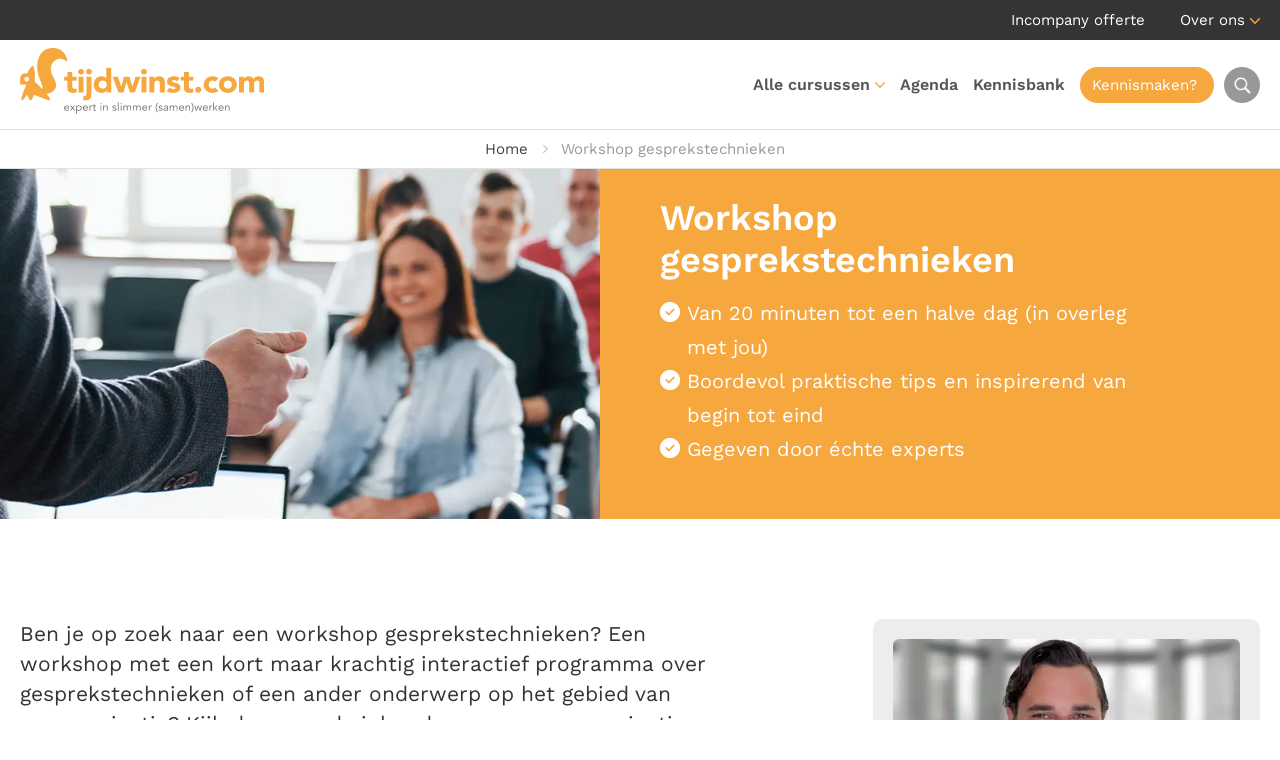

--- FILE ---
content_type: text/html; charset=UTF-8
request_url: https://gesprekstechnieken.com/workshop-gesprekstechnieken/
body_size: 45799
content:
<!DOCTYPE HTML>
<html lang="nl-NL">
<head><meta charset="UTF-8" /><script>if(navigator.userAgent.match(/MSIE|Internet Explorer/i)||navigator.userAgent.match(/Trident\/7\..*?rv:11/i)){var href=document.location.href;if(!href.match(/[?&]nowprocket/)){if(href.indexOf("?")==-1){if(href.indexOf("#")==-1){document.location.href=href+"?nowprocket=1"}else{document.location.href=href.replace("#","?nowprocket=1#")}}else{if(href.indexOf("#")==-1){document.location.href=href+"&nowprocket=1"}else{document.location.href=href.replace("#","&nowprocket=1#")}}}}</script><script>(()=>{class RocketLazyLoadScripts{constructor(){this.v="2.0.4",this.userEvents=["keydown","keyup","mousedown","mouseup","mousemove","mouseover","mouseout","touchmove","touchstart","touchend","touchcancel","wheel","click","dblclick","input"],this.attributeEvents=["onblur","onclick","oncontextmenu","ondblclick","onfocus","onmousedown","onmouseenter","onmouseleave","onmousemove","onmouseout","onmouseover","onmouseup","onmousewheel","onscroll","onsubmit"]}async t(){this.i(),this.o(),/iP(ad|hone)/.test(navigator.userAgent)&&this.h(),this.u(),this.l(this),this.m(),this.k(this),this.p(this),this._(),await Promise.all([this.R(),this.L()]),this.lastBreath=Date.now(),this.S(this),this.P(),this.D(),this.O(),this.M(),await this.C(this.delayedScripts.normal),await this.C(this.delayedScripts.defer),await this.C(this.delayedScripts.async),await this.T(),await this.F(),await this.j(),await this.A(),window.dispatchEvent(new Event("rocket-allScriptsLoaded")),this.everythingLoaded=!0,this.lastTouchEnd&&await new Promise(t=>setTimeout(t,500-Date.now()+this.lastTouchEnd)),this.I(),this.H(),this.U(),this.W()}i(){this.CSPIssue=sessionStorage.getItem("rocketCSPIssue"),document.addEventListener("securitypolicyviolation",t=>{this.CSPIssue||"script-src-elem"!==t.violatedDirective||"data"!==t.blockedURI||(this.CSPIssue=!0,sessionStorage.setItem("rocketCSPIssue",!0))},{isRocket:!0})}o(){window.addEventListener("pageshow",t=>{this.persisted=t.persisted,this.realWindowLoadedFired=!0},{isRocket:!0}),window.addEventListener("pagehide",()=>{this.onFirstUserAction=null},{isRocket:!0})}h(){let t;function e(e){t=e}window.addEventListener("touchstart",e,{isRocket:!0}),window.addEventListener("touchend",function i(o){o.changedTouches[0]&&t.changedTouches[0]&&Math.abs(o.changedTouches[0].pageX-t.changedTouches[0].pageX)<10&&Math.abs(o.changedTouches[0].pageY-t.changedTouches[0].pageY)<10&&o.timeStamp-t.timeStamp<200&&(window.removeEventListener("touchstart",e,{isRocket:!0}),window.removeEventListener("touchend",i,{isRocket:!0}),"INPUT"===o.target.tagName&&"text"===o.target.type||(o.target.dispatchEvent(new TouchEvent("touchend",{target:o.target,bubbles:!0})),o.target.dispatchEvent(new MouseEvent("mouseover",{target:o.target,bubbles:!0})),o.target.dispatchEvent(new PointerEvent("click",{target:o.target,bubbles:!0,cancelable:!0,detail:1,clientX:o.changedTouches[0].clientX,clientY:o.changedTouches[0].clientY})),event.preventDefault()))},{isRocket:!0})}q(t){this.userActionTriggered||("mousemove"!==t.type||this.firstMousemoveIgnored?"keyup"===t.type||"mouseover"===t.type||"mouseout"===t.type||(this.userActionTriggered=!0,this.onFirstUserAction&&this.onFirstUserAction()):this.firstMousemoveIgnored=!0),"click"===t.type&&t.preventDefault(),t.stopPropagation(),t.stopImmediatePropagation(),"touchstart"===this.lastEvent&&"touchend"===t.type&&(this.lastTouchEnd=Date.now()),"click"===t.type&&(this.lastTouchEnd=0),this.lastEvent=t.type,t.composedPath&&t.composedPath()[0].getRootNode()instanceof ShadowRoot&&(t.rocketTarget=t.composedPath()[0]),this.savedUserEvents.push(t)}u(){this.savedUserEvents=[],this.userEventHandler=this.q.bind(this),this.userEvents.forEach(t=>window.addEventListener(t,this.userEventHandler,{passive:!1,isRocket:!0})),document.addEventListener("visibilitychange",this.userEventHandler,{isRocket:!0})}U(){this.userEvents.forEach(t=>window.removeEventListener(t,this.userEventHandler,{passive:!1,isRocket:!0})),document.removeEventListener("visibilitychange",this.userEventHandler,{isRocket:!0}),this.savedUserEvents.forEach(t=>{(t.rocketTarget||t.target).dispatchEvent(new window[t.constructor.name](t.type,t))})}m(){const t="return false",e=Array.from(this.attributeEvents,t=>"data-rocket-"+t),i="["+this.attributeEvents.join("],[")+"]",o="[data-rocket-"+this.attributeEvents.join("],[data-rocket-")+"]",s=(e,i,o)=>{o&&o!==t&&(e.setAttribute("data-rocket-"+i,o),e["rocket"+i]=new Function("event",o),e.setAttribute(i,t))};new MutationObserver(t=>{for(const n of t)"attributes"===n.type&&(n.attributeName.startsWith("data-rocket-")||this.everythingLoaded?n.attributeName.startsWith("data-rocket-")&&this.everythingLoaded&&this.N(n.target,n.attributeName.substring(12)):s(n.target,n.attributeName,n.target.getAttribute(n.attributeName))),"childList"===n.type&&n.addedNodes.forEach(t=>{if(t.nodeType===Node.ELEMENT_NODE)if(this.everythingLoaded)for(const i of[t,...t.querySelectorAll(o)])for(const t of i.getAttributeNames())e.includes(t)&&this.N(i,t.substring(12));else for(const e of[t,...t.querySelectorAll(i)])for(const t of e.getAttributeNames())this.attributeEvents.includes(t)&&s(e,t,e.getAttribute(t))})}).observe(document,{subtree:!0,childList:!0,attributeFilter:[...this.attributeEvents,...e]})}I(){this.attributeEvents.forEach(t=>{document.querySelectorAll("[data-rocket-"+t+"]").forEach(e=>{this.N(e,t)})})}N(t,e){const i=t.getAttribute("data-rocket-"+e);i&&(t.setAttribute(e,i),t.removeAttribute("data-rocket-"+e))}k(t){Object.defineProperty(HTMLElement.prototype,"onclick",{get(){return this.rocketonclick||null},set(e){this.rocketonclick=e,this.setAttribute(t.everythingLoaded?"onclick":"data-rocket-onclick","this.rocketonclick(event)")}})}S(t){function e(e,i){let o=e[i];e[i]=null,Object.defineProperty(e,i,{get:()=>o,set(s){t.everythingLoaded?o=s:e["rocket"+i]=o=s}})}e(document,"onreadystatechange"),e(window,"onload"),e(window,"onpageshow");try{Object.defineProperty(document,"readyState",{get:()=>t.rocketReadyState,set(e){t.rocketReadyState=e},configurable:!0}),document.readyState="loading"}catch(t){console.log("WPRocket DJE readyState conflict, bypassing")}}l(t){this.originalAddEventListener=EventTarget.prototype.addEventListener,this.originalRemoveEventListener=EventTarget.prototype.removeEventListener,this.savedEventListeners=[],EventTarget.prototype.addEventListener=function(e,i,o){o&&o.isRocket||!t.B(e,this)&&!t.userEvents.includes(e)||t.B(e,this)&&!t.userActionTriggered||e.startsWith("rocket-")||t.everythingLoaded?t.originalAddEventListener.call(this,e,i,o):(t.savedEventListeners.push({target:this,remove:!1,type:e,func:i,options:o}),"mouseenter"!==e&&"mouseleave"!==e||t.originalAddEventListener.call(this,e,t.savedUserEvents.push,o))},EventTarget.prototype.removeEventListener=function(e,i,o){o&&o.isRocket||!t.B(e,this)&&!t.userEvents.includes(e)||t.B(e,this)&&!t.userActionTriggered||e.startsWith("rocket-")||t.everythingLoaded?t.originalRemoveEventListener.call(this,e,i,o):t.savedEventListeners.push({target:this,remove:!0,type:e,func:i,options:o})}}J(t,e){this.savedEventListeners=this.savedEventListeners.filter(i=>{let o=i.type,s=i.target||window;return e!==o||t!==s||(this.B(o,s)&&(i.type="rocket-"+o),this.$(i),!1)})}H(){EventTarget.prototype.addEventListener=this.originalAddEventListener,EventTarget.prototype.removeEventListener=this.originalRemoveEventListener,this.savedEventListeners.forEach(t=>this.$(t))}$(t){t.remove?this.originalRemoveEventListener.call(t.target,t.type,t.func,t.options):this.originalAddEventListener.call(t.target,t.type,t.func,t.options)}p(t){let e;function i(e){return t.everythingLoaded?e:e.split(" ").map(t=>"load"===t||t.startsWith("load.")?"rocket-jquery-load":t).join(" ")}function o(o){function s(e){const s=o.fn[e];o.fn[e]=o.fn.init.prototype[e]=function(){return this[0]===window&&t.userActionTriggered&&("string"==typeof arguments[0]||arguments[0]instanceof String?arguments[0]=i(arguments[0]):"object"==typeof arguments[0]&&Object.keys(arguments[0]).forEach(t=>{const e=arguments[0][t];delete arguments[0][t],arguments[0][i(t)]=e})),s.apply(this,arguments),this}}if(o&&o.fn&&!t.allJQueries.includes(o)){const e={DOMContentLoaded:[],"rocket-DOMContentLoaded":[]};for(const t in e)document.addEventListener(t,()=>{e[t].forEach(t=>t())},{isRocket:!0});o.fn.ready=o.fn.init.prototype.ready=function(i){function s(){parseInt(o.fn.jquery)>2?setTimeout(()=>i.bind(document)(o)):i.bind(document)(o)}return"function"==typeof i&&(t.realDomReadyFired?!t.userActionTriggered||t.fauxDomReadyFired?s():e["rocket-DOMContentLoaded"].push(s):e.DOMContentLoaded.push(s)),o([])},s("on"),s("one"),s("off"),t.allJQueries.push(o)}e=o}t.allJQueries=[],o(window.jQuery),Object.defineProperty(window,"jQuery",{get:()=>e,set(t){o(t)}})}P(){const t=new Map;document.write=document.writeln=function(e){const i=document.currentScript,o=document.createRange(),s=i.parentElement;let n=t.get(i);void 0===n&&(n=i.nextSibling,t.set(i,n));const c=document.createDocumentFragment();o.setStart(c,0),c.appendChild(o.createContextualFragment(e)),s.insertBefore(c,n)}}async R(){return new Promise(t=>{this.userActionTriggered?t():this.onFirstUserAction=t})}async L(){return new Promise(t=>{document.addEventListener("DOMContentLoaded",()=>{this.realDomReadyFired=!0,t()},{isRocket:!0})})}async j(){return this.realWindowLoadedFired?Promise.resolve():new Promise(t=>{window.addEventListener("load",t,{isRocket:!0})})}M(){this.pendingScripts=[];this.scriptsMutationObserver=new MutationObserver(t=>{for(const e of t)e.addedNodes.forEach(t=>{"SCRIPT"!==t.tagName||t.noModule||t.isWPRocket||this.pendingScripts.push({script:t,promise:new Promise(e=>{const i=()=>{const i=this.pendingScripts.findIndex(e=>e.script===t);i>=0&&this.pendingScripts.splice(i,1),e()};t.addEventListener("load",i,{isRocket:!0}),t.addEventListener("error",i,{isRocket:!0}),setTimeout(i,1e3)})})})}),this.scriptsMutationObserver.observe(document,{childList:!0,subtree:!0})}async F(){await this.X(),this.pendingScripts.length?(await this.pendingScripts[0].promise,await this.F()):this.scriptsMutationObserver.disconnect()}D(){this.delayedScripts={normal:[],async:[],defer:[]},document.querySelectorAll("script[type$=rocketlazyloadscript]").forEach(t=>{t.hasAttribute("data-rocket-src")?t.hasAttribute("async")&&!1!==t.async?this.delayedScripts.async.push(t):t.hasAttribute("defer")&&!1!==t.defer||"module"===t.getAttribute("data-rocket-type")?this.delayedScripts.defer.push(t):this.delayedScripts.normal.push(t):this.delayedScripts.normal.push(t)})}async _(){await this.L();let t=[];document.querySelectorAll("script[type$=rocketlazyloadscript][data-rocket-src]").forEach(e=>{let i=e.getAttribute("data-rocket-src");if(i&&!i.startsWith("data:")){i.startsWith("//")&&(i=location.protocol+i);try{const o=new URL(i).origin;o!==location.origin&&t.push({src:o,crossOrigin:e.crossOrigin||"module"===e.getAttribute("data-rocket-type")})}catch(t){}}}),t=[...new Map(t.map(t=>[JSON.stringify(t),t])).values()],this.Y(t,"preconnect")}async G(t){if(await this.K(),!0!==t.noModule||!("noModule"in HTMLScriptElement.prototype))return new Promise(e=>{let i;function o(){(i||t).setAttribute("data-rocket-status","executed"),e()}try{if(navigator.userAgent.includes("Firefox/")||""===navigator.vendor||this.CSPIssue)i=document.createElement("script"),[...t.attributes].forEach(t=>{let e=t.nodeName;"type"!==e&&("data-rocket-type"===e&&(e="type"),"data-rocket-src"===e&&(e="src"),i.setAttribute(e,t.nodeValue))}),t.text&&(i.text=t.text),t.nonce&&(i.nonce=t.nonce),i.hasAttribute("src")?(i.addEventListener("load",o,{isRocket:!0}),i.addEventListener("error",()=>{i.setAttribute("data-rocket-status","failed-network"),e()},{isRocket:!0}),setTimeout(()=>{i.isConnected||e()},1)):(i.text=t.text,o()),i.isWPRocket=!0,t.parentNode.replaceChild(i,t);else{const i=t.getAttribute("data-rocket-type"),s=t.getAttribute("data-rocket-src");i?(t.type=i,t.removeAttribute("data-rocket-type")):t.removeAttribute("type"),t.addEventListener("load",o,{isRocket:!0}),t.addEventListener("error",i=>{this.CSPIssue&&i.target.src.startsWith("data:")?(console.log("WPRocket: CSP fallback activated"),t.removeAttribute("src"),this.G(t).then(e)):(t.setAttribute("data-rocket-status","failed-network"),e())},{isRocket:!0}),s?(t.fetchPriority="high",t.removeAttribute("data-rocket-src"),t.src=s):t.src="data:text/javascript;base64,"+window.btoa(unescape(encodeURIComponent(t.text)))}}catch(i){t.setAttribute("data-rocket-status","failed-transform"),e()}});t.setAttribute("data-rocket-status","skipped")}async C(t){const e=t.shift();return e?(e.isConnected&&await this.G(e),this.C(t)):Promise.resolve()}O(){this.Y([...this.delayedScripts.normal,...this.delayedScripts.defer,...this.delayedScripts.async],"preload")}Y(t,e){this.trash=this.trash||[];let i=!0;var o=document.createDocumentFragment();t.forEach(t=>{const s=t.getAttribute&&t.getAttribute("data-rocket-src")||t.src;if(s&&!s.startsWith("data:")){const n=document.createElement("link");n.href=s,n.rel=e,"preconnect"!==e&&(n.as="script",n.fetchPriority=i?"high":"low"),t.getAttribute&&"module"===t.getAttribute("data-rocket-type")&&(n.crossOrigin=!0),t.crossOrigin&&(n.crossOrigin=t.crossOrigin),t.integrity&&(n.integrity=t.integrity),t.nonce&&(n.nonce=t.nonce),o.appendChild(n),this.trash.push(n),i=!1}}),document.head.appendChild(o)}W(){this.trash.forEach(t=>t.remove())}async T(){try{document.readyState="interactive"}catch(t){}this.fauxDomReadyFired=!0;try{await this.K(),this.J(document,"readystatechange"),document.dispatchEvent(new Event("rocket-readystatechange")),await this.K(),document.rocketonreadystatechange&&document.rocketonreadystatechange(),await this.K(),this.J(document,"DOMContentLoaded"),document.dispatchEvent(new Event("rocket-DOMContentLoaded")),await this.K(),this.J(window,"DOMContentLoaded"),window.dispatchEvent(new Event("rocket-DOMContentLoaded"))}catch(t){console.error(t)}}async A(){try{document.readyState="complete"}catch(t){}try{await this.K(),this.J(document,"readystatechange"),document.dispatchEvent(new Event("rocket-readystatechange")),await this.K(),document.rocketonreadystatechange&&document.rocketonreadystatechange(),await this.K(),this.J(window,"load"),window.dispatchEvent(new Event("rocket-load")),await this.K(),window.rocketonload&&window.rocketonload(),await this.K(),this.allJQueries.forEach(t=>t(window).trigger("rocket-jquery-load")),await this.K(),this.J(window,"pageshow");const t=new Event("rocket-pageshow");t.persisted=this.persisted,window.dispatchEvent(t),await this.K(),window.rocketonpageshow&&window.rocketonpageshow({persisted:this.persisted})}catch(t){console.error(t)}}async K(){Date.now()-this.lastBreath>45&&(await this.X(),this.lastBreath=Date.now())}async X(){return document.hidden?new Promise(t=>setTimeout(t)):new Promise(t=>requestAnimationFrame(t))}B(t,e){return e===document&&"readystatechange"===t||(e===document&&"DOMContentLoaded"===t||(e===window&&"DOMContentLoaded"===t||(e===window&&"load"===t||e===window&&"pageshow"===t)))}static run(){(new RocketLazyLoadScripts).t()}}RocketLazyLoadScripts.run()})();</script>
    <meta name="viewport" content="width=device-width,initial-scale=1.0,maximum-scale=1.0,user-scalable=no" />
	

	<title>Workshop Gesprekstechnieken | Beoordeeld met een 9,4</title>
<link data-rocket-prefetch href="https://www.googletagmanager.com" rel="dns-prefetch">
<link data-rocket-prefetch href="https://downloads.mailchimp.com" rel="dns-prefetch">
<link data-rocket-prefetch href="https://snap.licdn.com" rel="dns-prefetch">
<link data-rocket-prefetch href="https://bat.bing.com" rel="dns-prefetch">
<link data-rocket-prefetch href="https://cdn-cookieyes.com" rel="dns-prefetch">
<link data-rocket-prefetch href="https://chimpstatic.com" rel="dns-prefetch">
<link data-rocket-prefetch href="https://st.getsitecontrol.com" rel="dns-prefetch">
<link data-rocket-prefetch href="https://fonts.googleapis.com" rel="dns-prefetch">
<link data-rocket-prefetch href="https://fonts.gstatic.com" rel="dns-prefetch">
<link data-rocket-prefetch href="https://kit.fontawesome.com" rel="dns-prefetch">
<link data-rocket-prefetch href="https://www.klantenvertellen.nl" rel="dns-prefetch">
<link data-rocket-prefetch href="" rel="dns-prefetch">
<link data-rocket-preload as="style" href="https://fonts.googleapis.com/css2?family=Work+Sans:ital,wght@0,300;0,400;0,500;0,600;0,700;1,300;1,400;1,500;1,600;1,700&#038;display=swap" rel="preload">
<link href="https://fonts.googleapis.com/css2?family=Work+Sans:ital,wght@0,300;0,400;0,500;0,600;0,700;1,300;1,400;1,500;1,600;1,700&#038;display=swap" media="print" onload="this.media=&#039;all&#039;" rel="stylesheet">
<style id="wpr-usedcss">:root{--grid-gutter:40px}.row{display:-webkit-box;display:-ms-flexbox;display:flex;-webkit-box-orient:horizontal;-webkit-box-direction:normal;-ms-flex-flow:row wrap;flex-flow:row wrap;-webkit-box-pack:start;-ms-flex-pack:start;justify-content:flex-start}.row.reverse{-webkit-box-orient:horizontal;-webkit-box-direction:reverse;-ms-flex-direction:row-reverse;flex-direction:row-reverse}.col{-webkit-box-flex:1;-ms-flex:1;flex:1}.col,[class*=" col-"],[class^=col-]{margin:0 calc(var(--grid-gutter)/ 2)}.col-6{-webkit-box-flex:0;-ms-flex:0 0 calc((100% / (12/6)) - var(--grid-gutter));flex:0 0 calc((100% / (12/6)) - var(--grid-gutter));max-width:calc((100% / (12/6)) - var(--grid-gutter))}.col-12{-webkit-box-flex:0;-ms-flex:0 0 calc((100% / (12/12)) - var(--grid-gutter));flex:0 0 calc((100% / (12/12)) - var(--grid-gutter));max-width:calc((100% / (12/12)) - var(--grid-gutter))}@media screen and (max-width:567px){.container{width:100%}.col,[class*=col-],[class^=col-]{-webkit-box-flex:0;-ms-flex:0 1 100%!important;flex:0 1 100%!important;max-width:100%!important}}@media screen and (min-width:960px){.col-3-md{-webkit-box-flex:0;-ms-flex:0 0 calc((100% / (12/3)) - var(--grid-gutter));flex:0 0 calc((100% / (12/3)) - var(--grid-gutter));max-width:calc((100% / (12/3)) - var(--grid-gutter))}.col-4-md{-webkit-box-flex:0;-ms-flex:0 0 calc((100% / (12/4)) - var(--grid-gutter));flex:0 0 calc((100% / (12/4)) - var(--grid-gutter));max-width:calc((100% / (12/4)) - var(--grid-gutter))}.col-6-md{-webkit-box-flex:0;-ms-flex:0 0 calc((100% / (12/6)) - var(--grid-gutter));flex:0 0 calc((100% / (12/6)) - var(--grid-gutter));max-width:calc((100% / (12/6)) - var(--grid-gutter))}.col-8-md{-webkit-box-flex:0;-ms-flex:0 0 calc((100% / (12/8)) - var(--grid-gutter));flex:0 0 calc((100% / (12/8)) - var(--grid-gutter));max-width:calc((100% / (12/8)) - var(--grid-gutter))}}.pull-right{float:right!important}.pull-left{float:left!important}.is-vertical-align{display:-webkit-box;display:-ms-flexbox;display:flex;-webkit-box-align:center;-ms-flex-align:center;align-items:center}.is-right{display:-webkit-box;display:-ms-flexbox;display:flex;-webkit-box-align:center;-ms-flex-align:center;align-items:center;-webkit-box-pack:end;-ms-flex-pack:end;justify-content:flex-end}@media screen and (max-width:567px){.hide-xs{display:none!important}}@media screen and (min-width:568px) and (max-width:959px){.hide-sm{display:none!important}}@media screen and (min-width:960px) and (max-width:1199px){.hide-md{display:none!important}}@media screen and (min-width:1200px){.hide-lg{display:none!important}}.awsm-grid-expanded-content::after{content:"";display:table;clear:both}.awsm-grid-show{display:block;float:left;width:100%;position:relative}a,body,caption,center,code,div,fieldset,form,h1,h2,h3,html,i,iframe,img,label,legend,li,object,ol,p,pre,span,strong,table,tbody,td,tr,ul{margin:0;padding:0;border:0;outline:0;font-size:100%;vertical-align:baseline;background:0 0}body{line-height:1}ol,ul{list-style:none}table{border-collapse:collapse;border-spacing:0}*,:after,:before{-webkit-box-sizing:border-box;-moz-box-sizing:border-box;box-sizing:border-box}:root{--primary-color:#f6a83f;--secondary-color:#2b9d10;--hover-color:#f6a83f}body{color:#343434;font:17px/26px 'Work Sans',sans-serif}h1,h2,h3{color:#414141;font-weight:600}h1{font-size:36px;line-height:42px}h2{font-size:28px;line-height:36px}h3{font-size:24px;line-height:22px}p:not(:last-child){margin-bottom:20px}strong{font-weight:600}a{color:var(--primary-color);text-decoration:none;transition:all .2s}p a{text-decoration:underline}p a:hover{text-decoration:none}img{max-width:100%;height:auto}::placeholder{color:#3b4347;opacity:1}::-ms-input-placeholder{color:#3b4347}form label,form legend{color:#79797c;font-weight:400;font-size:13px}input:not([type=radio],[type=checkbox]),select,textarea{width:100%;margin-bottom:15px;padding:9px 15px;background:#fff;color:#626262;font:400 16px/28px 'Work Sans',sans-serif;text-align:left;border:1px solid #cacacb;border-radius:4px;transition:all .2s;-webkit-appearance:none}input:not([type=radio],[type=checkbox]):focus,select:focus,textarea:focus{border-color:#626262}select{background:url(https://gesprekstechnieken.com/wp-content/themes/gesprekstechnieken/img/select-arrow.png) right 10px center/14px 8px no-repeat #fff}textarea{height:100px}input[type=button]{width:auto}input[type=submit]{width:auto;margin:0;background:var(--primary-color);color:#fff;font:400 16px/28px 'Work Sans',sans-serif;text-align:center;border-color:var(--primary-color)}input[type=submit]:hover{background-color:#666566;background-position:center right 15px;border-color:#666566;cursor:pointer}.left{float:left}.right{float:right}.text-center{text-align:center}.text-right{text-align:right}.alternate{background:#f0f0f0}.fluid{width:100%;float:left}.container{max-width:1236px;max-width:1280px;margin:0 auto;padding:0}.title{margin-bottom:55px}.title h1{color:var(--primary-color)}span.intro{font-size:21px;line-height:30px}span.subtitle{color:var(--primary-color);text-transform:uppercase}a.button{display:inline-block;padding:8px 25px;color:#59595c;font-weight:400;font-size:16px;line-height:30px;text-align:left;text-decoration:none;border:1px solid #00000029;border-radius:4px}a.button:hover{color:#59595c;border-color:#59595c}a.button.primary{background:var(--primary-color);color:#fff;border:1px solid var(--primary-color)}a.button.primary:hover{background-color:var(--secondary-color);border-color:var(--secondary-color)}a.button.secondary{background:#343434;color:#fff;border:1px solid #343434}a.button.secondary:hover{background-color:#fff;color:#343434;border-color:#fff}a.button.signup{background:var(--secondary-color);color:#fff;border:1px solid var(--secondary-color)}a.button.signup:hover{background-color:var(--primary-color);border-color:var(--primary-color)}a.button img{vertical-align:middle}a.button:hover svg{transition:all .2s;margin-left:5px}.video-container{position:relative;height:0;margin-bottom:40px;padding-bottom:56.25%;padding-top:30px;overflow:hidden}.video-container embed,.video-container iframe,.video-container object{position:absolute;top:0;left:0;width:100%;height:100%}.play{position:absolute;left:50%;top:50%;transform:translate(-50%,200%);display:block;height:48px;padding:5px 15px 5px 5px;background:#fff;color:#414141;border-radius:24px}.play:hover{background:var(--primary-color);color:#fff}.play span,.play svg{float:left;display:block}.play svg{margin-right:10px;color:var(--primary-color);font-size:38px;transition:color .2s}.play:hover svg{color:#fff}.play span{font-size:17px;line-height:38px}.calendar{margin-bottom:45px}.calendar .course{display:block;margin-bottom:15px;padding:13px;background:#fff;color:#414141;font-size:14px;line-height:18px;border:2px solid #fff;border-radius:5px;transition:border .2s;overflow:hidden}.calendar .course:hover{border-color:var(--secondary-color)}.calendar .course .date{float:left;width:55px;height:55px;margin-right:20px;padding:14px 0 0;background:#666566;color:#fff;font-size:12px;line-height:14px;text-align:center;text-transform:uppercase;border-radius:3px}.calendar .course .date span{font-size:22px}.calendar .course p{float:left;margin:0}.calendar .course p span svg{width:14px;color:#989898}.calendar .course p span.status{color:var(--secondary-color)}.calendar .course p span.status svg{color:var(--secondary-color)}.calendar .course span.read-more{float:right;min-width:140px;display:inline-block;margin-top:9px;padding:8px 25px;background:var(--secondary-color);color:#fff;font-size:15px;text-align:center;border-radius:5px}.calendar .course span.read-more svg{width:0;visibility:hidden;opacity:0;transition:all .2s}.calendar .course:hover span.read-more svg{width:auto;visibility:visible;opacity:1}.calendar .course.almost-full:hover{border-color:#f28e0c}.calendar .course.almost-full p span.status{color:#f28e0c}.calendar .course.almost-full p span.status svg{color:#f28e0c}.calendar .course.almost-full span.read-more{background:#f28e0c}.contact-card{margin:20px 0;padding:20px;background:#ededed;box-shadow:none;border-radius:10px;overflow:hidden}.contact-card.shadow{background:#fff;box-shadow:0 0 15px #0000002E}.contact-card .picture{position:relative;margin-bottom:15px;padding:220px 0 15px;background-color:#232122;background-position:center;background-size:cover;background-repeat:no-repeat;text-align:center;border-radius:6px;overflow:hidden}.contact-card .picture .cover{position:absolute;bottom:0;left:0;width:100%;height:20%;background-image:linear-gradient(to top,#000,rgba(0,0,0,0))}.contact-card .picture span{position:relative;color:#fff;font-weight:400;font-size:16px;line-height:20px}.contact-card .details{line-height:34px}.contact-card .details h3{margin-bottom:5px;color:#343434;font-size:18px;line-height:26px}.contact-card .details p a{color:#343434;text-decoration:none}.contact-card .details p svg{color:var(--primary-color)}.contact-card .details span{float:left;font-size:15px;clear:both}.contact-card .details .stars{float:none}#side .contact-card{margin-top:0}.pagination{text-align:center}.pagination a,.pagination span{display:inline-block;margin:2px;padding:6px 15px;font-size:16px;text-transform:uppercase;border-radius:22px}.pagination a{background:var(--primary-color);color:#fff;border:1px solid var(--primary-color)}.pagination a:hover{background:0 0;color:var(--primary-color)}.pagination span.current{background:0 0;color:#343434;border:1px solid #707070}.pagination span.dots{padding:14px 0}.block{padding:30px;background:#fff;border-radius:5px;overflow:hidden}.block.shadow{background:#fff;box-shadow:0 0 8px #00000029}.block h3{margin-bottom:15px;font-size:22px;line-height:27px}.block input{width:100%}.block input[type=email]{background:0 0}.block .slider{float:left;width:calc(100% - 100px);margin:20px 50px 0}.block .slider .slide{float:left;width:100%}.accordion{float:left;width:100%;margin:15px 0 50px!important;border-top:1px solid #bcbcbc}.accordion>li{float:left;width:100%;padding:17px 0;font-size:18px;line-height:28px;list-style:none;border-bottom:1px solid #bcbcbc;list-style:none!important}.accordion>li .accordion-control{padding-right:28px;background:url(https://gesprekstechnieken.com/wp-content/themes/gesprekstechnieken/img/accordion-open.png) right center/25px no-repeat;border:none;cursor:pointer}.accordion>li .accordion-control.open{background-image:url(https://gesprekstechnieken.com/wp-content/themes/gesprekstechnieken/img/accordion-close.png)}.accordion>li .accordion-control h3{margin-bottom:0;color:var(--primary-color);font-size:18px;line-height:28px}.accordion>li .accordion-panel{display:none;padding-top:10px;padding-bottom:20px}.contentrow.custom-colors .accordion{border-color:inherit}.contentrow.custom-colors .accordion>li{border-color:inherit}.contentrow.custom-colors .accordion>li .accordion-control{background-image:url(https://gesprekstechnieken.com/wp-content/themes/gesprekstechnieken/img/accordion-open-white.png)}.contentrow.custom-colors .accordion>li .accordion-control.open{background-image:url(https://gesprekstechnieken.com/wp-content/themes/gesprekstechnieken/img/accordion-close-white.png)}.contentrow.custom-colors .accordion>li .accordion-control h3{color:inherit}.stars{--percent:calc(var(--rating) / 5 * 100%);float:left;display:block;font-size:16px;font-family:Times;line-height:1}.stars::before{content:'★★★★★';letter-spacing:2px;background:linear-gradient(90deg,var(--secondary-color) var(--percent),#fff var(--percent));-webkit-background-clip:text;-webkit-text-fill-color:transparent}.rating-total{display:block;color:#989898;clear:both}.rating-total:hover{text-decoration:underline}.meta{float:left;padding-top:7px}.meta .score{float:left;margin-right:10px;color:var(--secondary-color)}.meta .score span{font-weight:600;font-size:20px}.meta .stars{margin-top:5px}.flickity-viewport{transition:height .2s}.flickity-button{background:#ededed!important;color:#414141!important}.flickity-prev-next-button{width:60px!important;height:60px!important;margin-top:-20px}.flickity-prev-next-button .flickity-button-icon{top:35%!important;left:35%!important;width:30%!important;height:30%!important}.share ul{margin:10px 0 0!important;overflow:hidden}.share ul li{float:left;margin:0 10px 10px 0;list-style:none!important}.share ul li a{display:block;width:34px;height:34px;background:var(--primary-color);color:#fff;line-height:34px;text-align:center;border-radius:17px;transition:background .2s}.share ul li a:hover{background:#666566}.label{display:block;padding:1px 10px;background:#343434;color:#fff;font-size:14px;line-height:22px;text-align:center;border-radius:12px}.label.gesprekstechnieken{background:#f6a83f}ul.iconlist{margin:0 0 50px!important;overflow:hidden}ul.iconlist li{float:left;margin-bottom:10px;padding-right:20px;list-style:none!important}ul.iconlist span{float:left;display:inline-block;width:60px;height:60px;margin:25px 20px 0 0;color:var(--primary-color);font-size:26px;line-height:60px;text-align:center;border:2px solid var(--primary-color);border-radius:100%}ul.iconlist div{float:left;width:calc(100% - 80px)}ul.iconlist li h3{color:var(--primary-color);font-size:18px}#top{background:#343434;color:#fff;line-height:40px;font-weight:400;font-size:15px;line-height:20px;line-height:40px}#top ul li{position:relative;display:inline-block;margin-left:30px}#top ul li:first-child{margin-left:0}#top ul li.menu-item-has-children{padding-right:15px;background:url(https://gesprekstechnieken.com/wp-content/themes/gesprekstechnieken/img/nav-arrow.png) right 18px/10px 6px no-repeat}#top ul li a{color:#fff}#top ul li a:hover{color:var(--hover-color)}#top ul li img{margin-right:5px;vertical-align:text-top}#top ul li ul{display:none;position:absolute;top:35px;left:-20px;width:150px;padding-top:10px;text-align:left;z-index:1}#top ul li:hover ul{display:block}#top ul li ul li{float:left;width:100%;margin:0;background:#666566;line-height:20px;border-bottom:1px solid #989898}#top ul li ul li:first-child{border-radius:5px 5px 0 0}#top ul li ul li:last-child{border-bottom:0;border-radius:0 0 5px 5px}#top ul li ul li a{display:block;padding:8px 20px;color:#fff}#top ul li ul li a:hover{color:var(--primary-color)}#header{position:relative;height:90px;background:#fff;font-weight:600;font-size:15px;line-height:90px;border-bottom:1px solid #e2e2e2}#header .container{position:relative}#header #logo img{float:left;margin:8px 0 16px}#header .header-toggle-search{float:right;display:block;width:36px;height:36px;margin:27px 0 27px 15px;margin:27px 0 27px 10px;background:url(https://gesprekstechnieken.com/wp-content/themes/gesprekstechnieken/img/search.webp) center no-repeat #989898;background-size:24px;color:#fff;font-size:20px;line-height:42px;text-align:center;border-radius:100%;transition:all .2s}#header .header-toggle-search:hover{background-color:#666566;color:#fff}#header .header-search{display:none;position:absolute;right:2px;top:110px;padding:20px;background:#fff;box-shadow:0 0 6px #00000029;border-radius:5px;z-index:3}#header .header-search:before{position:absolute;top:-10px;right:26px;width:0;height:0;border-right:10px solid transparent;border-bottom:10px solid #fff;border-left:10px solid transparent;content:" "}#header .header-search form{width:380px}#header .header-search form button,#header .header-search form input{float:left;height:48px}#header .header-search form input{width:366px;width:calc(100% - 48px);margin:0;padding:6px 12px;background:#fff;color:#343434;font-size:17px;border:1px solid #707070;border-right:0;border-radius:5px 0 0 5px}#header .header-search form button{width:48px;background:var(--primary-color) url(https://gesprekstechnieken.com/wp-content/themes/gesprekstechnieken/img/search.webp) center no-repeat;background-size:20px;color:#fff;border:0;border-radius:0 5px 5px 0;transition:background .2s}#header .header-search form button:hover{background-color:#707070;cursor:pointer}#nav-icon{position:absolute;top:30px;right:20px;width:30px;height:30px;transform:rotate(0);transition:.5s ease-in-out;cursor:pointer}#nav-icon span{position:absolute;left:0;display:block;width:100%;height:3px;background:var(--primary-color);opacity:1;transform:rotate(0);transition:.25s ease-in-out}#nav-icon span:first-child{top:6px}#nav-icon span:nth-child(2){top:13px}#nav-icon span:nth-child(3){top:20px}#nav-icon.open span:first-child{top:14px;transform:rotate(45deg)}#nav-icon.open span:nth-child(2){opacity:0}#nav-icon.open span:nth-child(3){top:14px;transform:rotate(-45deg)}#breadcrumbs{padding:6px 0;color:#989898;font-size:15px;border-bottom:1px solid #e2e2e2}#breadcrumbs ul li{display:inline-block;margin-right:10px;padding-left:18px;background:url(https://gesprekstechnieken.com/wp-content/themes/gesprekstechnieken/img/li-breadcrumbs.png) left center/5px 8px no-repeat}#breadcrumbs ul li:first-child{padding-left:0;background:0 0}#breadcrumbs ul li:empty{display:none}#breadcrumbs ul li a{color:#414141}#breadcrumbs ul li a:hover{color:var(--primary-color)}#breadcrumbs ul li a:not(:first-child){margin-left:10px;padding-left:18px;background:url(https://gesprekstechnieken.com/wp-content/themes/gesprekstechnieken/img/li-breadcrumbs.png) left center/5px 8px no-repeat}#content{padding:60px 0}#content h1{margin-bottom:10px;color:var(--primary-color)}#content h2{margin-bottom:7px}#content h3{margin-bottom:4px}#content form{--grid-gutter:20px}#main a{text-decoration:underline}#main a:hover{text-decoration:none}#main h3{line-height:30px}#main ol,#main ul{margin-left:20px}#main ol:not(:last-child),#main ul:not(:last-child){margin-bottom:20px}#main ul li{list-style:disc}#main ol li{list-style:decimal}#main ol li ol li,#main ol li ul li,#main ul li ol li,#main ul li ul li{margin-bottom:0}#main ol li ul li,#main ul li ul li{list-style:disc}#main ol li ol li,#main ul li ol li{list-style:decimal}#main a.button{width:calc(50% - 30px);margin-right:30px;text-align:center}#main .share h3{font-weight:500;font-size:26px}#main .block{float:left;width:100%;margin-top:50px}#side{padding-top:7px;padding-top:0;padding-bottom:70px;padding-bottom:0}#side h3{margin-bottom:5px;color:var(--primary-color);font-size:18px}#side p:not(:last-child){margin-bottom:30px}#side .block{margin-bottom:30px;padding:22px 30px;background:#ededed;color:#343434;box-shadow:none}#side .block:last-child{margin-bottom:0}#side .block.shadow{background:#fff;box-shadow:0 0 8px #00000029}#side .block.shadow h3{color:#343434}#side a.button{width:100%;text-align:center}#side a.button:not(:first-child){margin-bottom:20px}#side .calendar .course{background:#ededed;border-color:#ededed}#side .calendar .course:hover{border-color:var(--secondary-color)}#side .calendar .course p{margin-bottom:0}#side .calendar .course span.read-more{min-width:34px;margin-top:10px;padding:8px}#side .calendar .course span.read-more svg{display:inline-block;width:auto;visibility:visible;opacity:1}.contentrow.custom-colors #side .calendar .course{background:#fff;border-color:#fff}.contentrow.custom-colors #side .calendar .course:hover{border-color:var(--secondary-color)}#mc_embed_signup form{padding:0!important}#mc_embed_signup .mc-field-group{width:100%!important;min-height:0!important;padding-bottom:0!important}#mc_embed_signup .mc-field-group input{padding:9px 15px!important;text-indent:0!important}#mc_embed_signup input{border:1px solid #cacacb!important;border-radius:4px!important}#mc_embed_signup input:focus{border-color:#626262!important}#mc_embed_signup .button{width:100%!important;height:48px!important;margin:0!important;padding:0!important;background-color:var(--primary-color)!important;color:#fff!important;font-size:16px!important;line-height:48px!important;border:0!important}#mc_embed_signup .button:hover{background-color:#666566!important}.banner{position:relative;width:100%;background-color:var(--primary-color);background-position:center;background-size:cover;background-repeat:no-repeat;color:#fff;font-size:20px;line-height:34px;overflow:hidden}.banner h1,.banner h2{margin-bottom:15px!important;color:#fff!important}.banner a{color:#fff}.banner a.button{margin-bottom:10px}.banner ul{margin-bottom:25px}.banner ul li{padding-left:27px;background:url(https://gesprekstechnieken.com/wp-content/themes/gesprekstechnieken/img/banner-li.png) left 6px/20px no-repeat}.banner ul li svg{display:none}.banner .container{max-width:100%}.banner .col{margin:0;background-position:center;background-size:cover;background-repeat:no-repeat}.banner .col:last-child{padding:20px 60px}.banner .video{position:absolute;top:0;left:0;width:100%;height:100%;object-fit:cover}.banner .video video{width:100%;height:100%;object-fit:cover}.banner .text{position:relative}.contentrow{padding:100px 0}.contentrow+.contentrow:not(.custom-colors){padding:0 0 100px}.contentrow.custom-colors+.contentrow{padding:100px 0}.contentrow h1,.contentrow h2,.contentrow h3{color:inherit}.contentrow h2{margin-bottom:20px}.contentrow ol,.contentrow ul{margin-left:20px}.contentrow ol:not(:last-child),.contentrow ul:not(:last-child){margin-bottom:20px}.contentrow ol li,.contentrow ul li{margin-bottom:10px}.contentrow ul li{list-style:disc}.contentrow ol li{list-style:decimal}.contentrow ol li ol li,.contentrow ol li ul li,.contentrow ul li ol li,.contentrow ul li ul li{margin-bottom:0}.contentrow ol li ul li,.contentrow ul li ul li{list-style:disc}.contentrow ol li ol li,.contentrow ul li ol li{list-style:decimal}.contentrow.custom-colors #main a:not(.button){color:#fff}.contentslider{background:#343434;padding:80px 0 60px}.contentslider .title h2{color:#fff}.contentslider .block{position:relative;margin-bottom:40px;padding:30px 20px;padding:30px;font-size:16px;line-height:24px}.contentslider .slider{float:left;width:100%}.contentslider .slider .flickity-prev-next-button.next,.contentslider .slider .flickity-prev-next-button.previous{position:absolute}.contentslider .slider .flickity-prev-next-button.next{left:auto;right:50%;margin-right:-650px}.contentslider .slider .flickity-prev-next-button.previous{right:auto;left:50%;margin-left:-650px}.contentslider .slider .slide{float:left;width:calc(33.33333% - 40px);max-width:386.66px;margin:0 20px 40px;transition:opacity .2s;min-height:calc(100% - 40px)}.contentslider .slider .slide:not(.is-selected){opacity:.3}.logoslider{padding:85px 0 100px}.logoslider+.logoslider{border-top:1px solid #bcbcbc}.logoslider h2{margin-bottom:60px!important}.logoslider .slider{float:left;width:100%}.logoslider .slider .slide{display:flex;justify-content:center;align-items:center;width:16.66666%;height:auto;min-height:100%;padding:0 20px}.logoslider .slider .slide img{width:100%}.references{padding:100px 0 60px}.references .reference{position:relative;margin-bottom:40px;padding:60px 20px 45px;padding:60px 30px 30px 20px;background:url(https://gesprekstechnieken.com/wp-content/themes/gesprekstechnieken/img/quote.png) top 20px right 30px/38px 30px no-repeat #fff;font-size:18px;font-size:16px;line-height:28px;line-height:24px;border-radius:5px}.references:not(.alternate) .reference{background-color:#f0f0f0}.references .reference .label{position:absolute;top:20px;left:20px}.references .reference .name{float:left;width:100%;margin-bottom:10px;color:var(--primary-color);font-size:17px;line-height:24px}.references .slider{float:left;width:100%}.references .slider .flickity-prev-next-button.next,.references .slider .flickity-prev-next-button.previous{position:absolute}.references .slider .flickity-prev-next-button.next{left:auto;right:50%;margin-right:-650px}.references .slider .flickity-prev-next-button.previous{right:auto;left:50%;margin-left:-650px}.references .slider .slide{float:left;width:calc(33.33333% - 40px);min-height:calc(100% - 40px);max-width:386.66px;margin:0 20px 40px;transition:opacity .2s}.references .slider .slide:not(.is-selected){opacity:.3}.month .title{margin-bottom:20px}.month .title h3{font-size:18px}.reviewslider{padding:100px 0;background:url(https://gesprekstechnieken.com/wp-content/themes/gesprekstechnieken/img/reviewslider-bg.webp) center/cover no-repeat #343434}.reviewslider .flickity-prev-next-button.previous{left:-110px}.reviewslider .flickity-prev-next-button.next{right:-110px}.items .item{margin-bottom:40px}.items .item img{float:left;width:60px;margin:0 20px 20px 0}.items .item div{float:left;width:calc(100% - 80px)}.items .item div h3{font-weight:600;font-size:18px}#usp{padding:80px 0 40px;background:var(--primary-color);color:#fff;font-size:15px;line-height:22px}#usp .col{padding-bottom:40px}#usp .col h3{margin-bottom:5px;color:#fff;font-weight:500;font-size:17px}#usp .col img{width:auto;height:38px;margin-bottom:5px}#footer{padding:50px 0 30px;background:#343434;color:#fff;font-size:14px;line-height:26px}#footer .col{padding:20px 0}#footer .widgettitle{color:#fff;font-weight:400;font-size:16px;line-height:36px}#footer .textwidget{float:left;width:100%;margin-bottom:29px}#footer a{color:#d0d0d0}#footer ul{font-size:14px;line-height:26px}#footer ul li a{color:#fff}#footer ul li a:hover{color:var(--hover-color)}#footer img{margin-right:5px}#footer ::placeholder{color:#fff;opacity:1}#footer :-ms-input-placeholder{color:#fff}#footer ::-ms-input-placeholder{color:#fff}#footer form{float:left;width:100%;margin:0 0 60px}#footer input{float:left}#footer input[type=email]{width:100%;background:#343434;color:#fff;border-color:#989898}#footer input[type=submit]{width:100%}#footer .share ul{margin:0!important}#footer .share ul li a{background:#ededed;color:#343434}#footer .share ul li a:hover{background:#fff}#socket{padding:18px 0;background:#2b2b2b;color:#c4c4c4;font-size:14px}#socket ul li{display:inline-block}#socket ul li:not(:last-child){margin-right:40px}#socket ul li:not(:first-child):before{float:left;margin-left:-25px;display:block;color:var(--hover-color);content:"•"}#socket ul li a{color:#fff}#socket ul li a:hover{color:var(--hover-color)}@media screen and (max-width:1279px){#spacer{width:100%;height:130px;height:90px}#top{position:fixed;top:0;left:0;z-index:1;display:none}#top .row{text-align:center}#top ul li{margin-left:10px}#header{position:fixed;top:40px;left:0;z-index:1;top:0;z-index:2}#header .header-toggle-search{position:absolute;top:0;right:20px;float:none}#nav{display:none;position:fixed;float:none;top:130px;left:0;width:100%;height:auto;height:calc(100vh - 130px);padding:0;background:#fff;font-size:20px;line-height:24px;z-index:3;overflow-y:scroll;top:90px;height:calc(100vh - 90px)}#nav ul{list-style:none;text-align:left}#nav ul li{position:relative;width:100%;margin:0;padding:0;overflow:hidden}#nav ul:not(.small) li.menu-item-has-children:before{position:absolute;top:17px;right:35px;width:8px;height:14px;background:url(https://gesprekstechnieken.com/wp-content/themes/gesprekstechnieken/img/mobile-nav-arrow.svg) center/8px 14px no-repeat;transition:transform .2s;content:" "}#nav ul:not(.small) li.menu-item-has-children.open:before{transform:rotate(90deg)}#nav ul li a{display:block;width:100%;margin:0;padding:11px 35px;color:#414141;border-bottom:1px solid #eaeaea}#nav ul li a:hover{color:#414141}#nav ul li ul,#nav ul.small{background:#f5f5f5;font-weight:500;font-size:18px}#nav ul li.button a{float:left;width:auto;margin:15px 35px;padding:6px 17px;background:var(--primary-color);color:#fff;font-weight:400;font-size:15px;text-decoration:none;border-radius:18px}#nav ul.small li{font-size:16px}#nav ul.small li a{padding:8px 35px}#nav ul li ul li ul{background:#f5f5f5}#nav ul li ul li ul li a{padding:11px 50px;color:var(--primary-color)}#mega-menu{display:none!important}#themes-menu{display:none!important}#header .header-search{border-radius:0}#header .header-toggle-search{margin:27px 50px 27px 0}#header .header-search{right:0;top:90px;width:100%;border-bottom:1px solid #e2e2e2;box-shadow:none}#header .header-search:before{display:none}#header .header-search form{width:100%}}@media screen and (max-width:959px){h1{font-size:32px;line-height:38px}.banner{font-size:18px;line-height:30px}.banner .col:last-child{padding:45px 20px 20px}#main{padding-bottom:60px}#main a.button{width:100%;margin-right:0}#main a.button:not(:last-child){margin-bottom:20px}.contentslider .slider .slide,.references .slider .slide{width:calc(50% - 40px)}.logoslider .slider .slide,.logoslider .slider.clients .slide{width:33.33333%}}@media screen and (max-width:767px){#top{font-size:13px}.logoslider .slider .slide,.logoslider .slider.clients .slide{width:50%}}@media screen and (max-width:567px){.contentslider .slider .flickity-prev-next-button.next,.contentslider .slider .flickity-prev-next-button.previous,.references .slider .flickity-prev-next-button.next,.references .slider .flickity-prev-next-button.previous{width:34px!important;height:34px!important}.contentslider .slider .slide,.references .slider .slide{width:calc(100% - 40px)}}@media screen and (min-width:960px){ul.iconlist li{width:50%}.banner .row{min-height:350px}.banner .col:first-child{min-height:350px}#main{padding-right:40px}#main.sidebar-left{padding-right:0;padding-left:40px}}@media screen and (min-width:1236px){#header{font-size:16px}#nav li{margin-left:15px}#nav li:first-child{margin-left:0}#main{padding-right:80px}#main.sidebar-left{padding-right:0;padding-left:80px}#footer{background:url(https://gesprekstechnieken.com/wp-content/themes/gesprekstechnieken/img/footer-bg.png) center bottom/1920px 700px no-repeat #343434}}@media screen and (min-width:1280px){#nav{float:right;display:block!important;text-align:right}#nav li{position:relative;display:inline-block;margin-left:10px}#nav li.has-mega{padding-right:15px;padding-left:0;background:url(https://gesprekstechnieken.com/wp-content/themes/gesprekstechnieken/img/nav-arrow.png) right center/10px 6px no-repeat}#nav li a{color:#575757}#nav li a:hover{color:var(--primary-color)}#nav li.button{font-weight:400}#nav li.button a{height:36px;padding:9px 17px 9px 12px;background:var(--primary-color);color:#fff;font-size:15px;border-radius:18px}#nav li.button a:hover{background:#666566}#nav li.button a svg{color:#fff}#nav li ul{display:none;position:absolute;top:90px;left:-40px;width:360px;padding:25px 0;background:#fff;font-weight:400;font-size:17px;line-height:30px;text-align:left;box-shadow:0 2px 15px #00000029;z-index:2}#nav li:hover ul{display:block}#nav li ul li{width:100%;margin:0;padding:0 60px 0 40px}#nav li ul li ul{display:none!important}#nav-icon{display:none}#mega-menu{display:none;position:absolute;top:90px;left:0;width:100%;padding:40px 20px 60px;background:url(https://gesprekstechnieken.com/wp-content/themes/gesprekstechnieken/img/megamenu-bg.png) center/4000px 10px repeat-y #fff;font-size:17px;line-height:30px;text-align:left;transition:all .1s;box-shadow:0 10px 15px #00000029;z-index:2}#mega-menu::after{content:"";clear:both;display:table}#mega-menu>ul{width:100%;max-width:1280px;margin:0 auto;padding:0}#mega-menu>ul>li{float:left;width:33.33333%;font-weight:400;font-size:17px}#mega-menu ul li .widgettitle{margin-bottom:10px;color:#343434;color:#343434;font-weight:600;font-size:18px}#mega-menu ul li ul li{margin-bottom:10px}#mega-menu ul li ul li a{color:#343434;text-decoration:none}#mega-menu ul li ul li a:hover{color:var(--primary-color)}#mega-menu>ul>li:first-child{padding-right:40px;color:var(--primary-color)}#mega-menu>ul>li:first-child a.button{width:100%;padding:2px 25px;text-align:center}#mega-menu>ul>li:first-child .calendar{margin-bottom:0;background:#ededed}#mega-menu>ul>li:first-child .calendar .course{background:#fff}#mega-menu>ul>li:first-child .calendar .course span.read-more{min-width:34px;margin-top:10px;padding:8px}#mega-menu>ul>li:first-child .calendar .course span.read-more svg{display:inline-block;width:auto;visibility:visible;opacity:1}#mega-menu>ul>li:nth-child(2){padding-left:40px;color:var(--primary-color)}#mega-menu>ul>li:nth-child(2) .widgettitle{color:var(--primary-color)}#mega-menu>ul>li:nth-child(2) a{color:var(--primary-color)}#mega-menu>ul>li:nth-child(2) a:hover{color:#343434}#mega-menu>ul>li:nth-child(3){padding-left:40px}#themes-menu{display:none;position:absolute;top:90px;left:0;width:100%;padding:40px 20px 10px;background:#fff;font-size:17px;line-height:30px;text-align:left;transition:all .1s;box-shadow:0 10px 15px #00000029;z-index:2}#themes-menu::after{content:"";clear:both;display:table}#themes-menu>ul{width:100%;max-width:1280px;margin:0 auto;padding:0}#themes-menu>ul>li{float:left;width:33.33333%;margin-bottom:40px;padding:0 20px;font-weight:400;font-size:15px;line-height:22px}#themes-menu>ul>li a{color:#343434}#themes-menu>ul>li a .text{float:left;width:calc(100% - 55px)}#themes-menu>ul>li a .text img{width:40px;height:40px}#themes-menu>ul>li a .text .widgettitle{font-weight:600;font-size:17px;transition:color .2s}#themes-menu>ul>li a:hover .text .widgettitle{color:var(--primary-color)}}@media screen and (min-width:1480px){.logoslider .flickity-prev-next-button.previous{left:-110px}.logoslider .flickity-prev-next-button.next{right:-110px}}@media screen and (max-width:1310px),screen and (min-width:1666px){.contentslider .slider .flickity-prev-next-button.next,.references .slider .flickity-prev-next-button.next{right:10px;margin-right:0}.contentslider .slider .flickity-prev-next-button.previous,.references .slider .flickity-prev-next-button.previous{left:10px;margin-left:0}}.flickity-enabled{position:relative}.flickity-enabled:focus{outline:0}.flickity-viewport{overflow:hidden;position:relative;height:100%}.flickity-slider{position:absolute;width:100%;height:100%}.flickity-enabled.is-draggable{-webkit-tap-highlight-color:transparent;-webkit-user-select:none;-moz-user-select:none;-ms-user-select:none;user-select:none}.flickity-enabled.is-draggable .flickity-viewport{cursor:move;cursor:-webkit-grab;cursor:grab}.flickity-enabled.is-draggable .flickity-viewport.is-pointer-down{cursor:-webkit-grabbing;cursor:grabbing}.flickity-button{position:absolute;background:hsla(0,0%,100%,.75);border:none;color:#333}.flickity-button:hover{background:#fff;cursor:pointer}.flickity-button:focus{outline:0;box-shadow:0 0 0 5px #19f}.flickity-button:active{opacity:.6}.flickity-button:disabled{opacity:.3;cursor:auto;pointer-events:none}.flickity-button-icon{fill:currentColor}.flickity-prev-next-button{top:50%;width:44px;height:44px;border-radius:50%;transform:translateY(-50%)}.flickity-prev-next-button.previous{left:10px}.flickity-prev-next-button.next{right:10px}.flickity-rtl .flickity-prev-next-button.previous{left:auto;right:10px}.flickity-rtl .flickity-prev-next-button.next{right:auto;left:10px}.flickity-prev-next-button .flickity-button-icon{position:absolute;left:20%;top:20%;width:60%;height:60%}.flickity-page-dots{position:absolute;width:100%;bottom:-25px;padding:0;margin:0;list-style:none;text-align:center;line-height:1}.flickity-rtl .flickity-page-dots{direction:rtl}.flickity-page-dots .dot{display:inline-block;width:10px;height:10px;margin:0 8px;background:#333;border-radius:50%;opacity:.25;cursor:pointer}.flickity-page-dots .dot.is-selected{opacity:1}:root{--f-spinner-width:36px;--f-spinner-height:36px;--f-spinner-color-1:rgba(0, 0, 0, .1);--f-spinner-color-2:rgba(17, 24, 28, .8);--f-spinner-stroke:2.75}.f-spinner{margin:auto;padding:0;width:var(--f-spinner-width);height:var(--f-spinner-height)}.f-spinner svg{width:100%;height:100%;vertical-align:top;animation:2s linear infinite f-spinner-rotate}.f-spinner svg *{stroke-width:var(--f-spinner-stroke);fill:none}.f-spinner svg :first-child{stroke:var(--f-spinner-color-1)}.f-spinner svg :last-child{stroke:var(--f-spinner-color-2);animation:2s ease-in-out infinite f-spinner-dash}@keyframes f-spinner-rotate{100%{transform:rotate(360deg)}}@keyframes f-spinner-dash{0%{stroke-dasharray:1,150;stroke-dashoffset:0}50%{stroke-dasharray:90,150;stroke-dashoffset:-35}100%{stroke-dasharray:90,150;stroke-dashoffset:-124}}.f-zoomInUp{animation:var(--f-transition-duration,.2s) ease .1s both f-zoomInUp}@keyframes f-zoomInUp{from{transform:scale(.975) translate3d(0,16px,0);opacity:0}to{transform:scale(1) translate3d(0,0,0);opacity:1}}.f-fadeIn{animation:var(--f-transition-duration,.2s) var(--f-transition-easing,ease) var(--f-transition-delay,0s) both f-fadeIn;z-index:2}.f-fadeOut{animation:var(--f-transition-duration,.2s) var(--f-transition-easing,ease) var(--f-transition-delay,0s) both f-fadeOut;z-index:1}@keyframes f-fadeIn{0%{opacity:0}100%{opacity:1}}@keyframes f-fadeOut{100%{opacity:0}}.f-fadeFastOut{animation:var(--f-transition-duration,.1s) ease-out both f-fadeFastOut;z-index:2}@keyframes f-fadeFastOut{100%{opacity:0}}:root{--f-button-width:40px;--f-button-height:40px;--f-button-border:0;--f-button-border-radius:0;--f-button-color:#374151;--f-button-bg:#f8f8f8;--f-button-hover-bg:#e0e0e0;--f-button-active-bg:#d0d0d0;--f-button-shadow:none;--f-button-transition:all 0.15s ease;--f-button-transform:none;--f-button-svg-width:20px;--f-button-svg-height:20px;--f-button-svg-stroke-width:1.5;--f-button-svg-fill:none;--f-button-svg-filter:none;--f-button-svg-disabled-opacity:0.65}.f-button{display:flex;justify-content:center;align-items:center;box-sizing:content-box;position:relative;margin:0;padding:0;width:var(--f-button-width);height:var(--f-button-height);border:var(--f-button-border);border-radius:var(--f-button-border-radius);color:var(--f-button-color);background:var(--f-button-bg);box-shadow:var(--f-button-shadow);pointer-events:all;cursor:pointer;transition:var(--f-button-transition)}@media(hover:hover){.f-button:hover:not([disabled]){color:var(--f-button-hover-color);background-color:var(--f-button-hover-bg)}}.f-button:active:not([disabled]){background-color:var(--f-button-active-bg)}.f-button:focus:not(:focus-visible){outline:0}.f-button:focus-visible{outline:0;box-shadow:inset 0 0 0 var(--f-button-outline,2px) var(--f-button-outline-color,var(--f-button-color))}.f-button svg{width:var(--f-button-svg-width);height:var(--f-button-svg-height);fill:var(--f-button-svg-fill);stroke:currentColor;stroke-width:var(--f-button-svg-stroke-width);stroke-linecap:round;stroke-linejoin:round;transition:opacity .15s ease;transform:var(--f-button-transform);filter:var(--f-button-svg-filter);pointer-events:none}.f-button[disabled]{cursor:default}.f-button[disabled] svg{opacity:var(--f-button-svg-disabled-opacity)}.f-carousel__nav .f-button.is-next,.f-carousel__nav .f-button.is-prev,.fancybox__nav .f-button.is-next,.fancybox__nav .f-button.is-prev{position:absolute;z-index:1}.is-horizontal .f-carousel__nav .f-button.is-next,.is-horizontal .f-carousel__nav .f-button.is-prev,.is-horizontal .fancybox__nav .f-button.is-next,.is-horizontal .fancybox__nav .f-button.is-prev{top:50%;transform:translateY(-50%)}.is-horizontal .f-carousel__nav .f-button.is-prev,.is-horizontal .fancybox__nav .f-button.is-prev{left:var(--f-button-prev-pos)}.is-horizontal .f-carousel__nav .f-button.is-next,.is-horizontal .fancybox__nav .f-button.is-next{right:var(--f-button-next-pos)}.is-horizontal.is-rtl .f-carousel__nav .f-button.is-prev,.is-horizontal.is-rtl .fancybox__nav .f-button.is-prev{left:auto;right:var(--f-button-next-pos)}.is-horizontal.is-rtl .f-carousel__nav .f-button.is-next,.is-horizontal.is-rtl .fancybox__nav .f-button.is-next{right:auto;left:var(--f-button-prev-pos)}.is-vertical .f-carousel__nav .f-button.is-next,.is-vertical .f-carousel__nav .f-button.is-prev,.is-vertical .fancybox__nav .f-button.is-next,.is-vertical .fancybox__nav .f-button.is-prev{top:auto;left:50%;transform:translateX(-50%)}.is-vertical .f-carousel__nav .f-button.is-prev,.is-vertical .fancybox__nav .f-button.is-prev{top:var(--f-button-next-pos)}.is-vertical .f-carousel__nav .f-button.is-next,.is-vertical .fancybox__nav .f-button.is-next{bottom:var(--f-button-next-pos)}.is-vertical .f-carousel__nav .f-button.is-next svg,.is-vertical .f-carousel__nav .f-button.is-prev svg,.is-vertical .fancybox__nav .f-button.is-next svg,.is-vertical .fancybox__nav .f-button.is-prev svg{transform:rotate(90deg)}.f-carousel__nav .f-button:disabled,.fancybox__nav .f-button:disabled{pointer-events:none}html.with-fancybox{width:auto;overflow:visible;scroll-behavior:auto}html.with-fancybox body{touch-action:none}html.with-fancybox body.hide-scrollbar{width:auto;margin-right:calc(var(--fancybox-body-margin,0px) + var(--fancybox-scrollbar-compensate,0px));overflow:hidden!important;overscroll-behavior-y:none}.fancybox__container{--fancybox-color:#dbdbdb;--fancybox-hover-color:#fff;--fancybox-bg:rgba(24, 24, 27, .98);--fancybox-slide-gap:10px;--f-spinner-width:50px;--f-spinner-height:50px;--f-spinner-color-1:rgba(255, 255, 255, .1);--f-spinner-color-2:#bbb;--f-spinner-stroke:3.65;position:fixed;top:0;left:0;bottom:0;right:0;direction:ltr;display:flex;flex-direction:column;box-sizing:border-box;margin:0;padding:0;color:#f8f8f8;-webkit-tap-highlight-color:transparent;overflow:visible;z-index:var(--fancybox-zIndex,1050);outline:0;transform-origin:top left;-webkit-text-size-adjust:100%;-moz-text-size-adjust:none;-ms-text-size-adjust:100%;text-size-adjust:100%;overscroll-behavior-y:contain}.fancybox__container *,.fancybox__container ::after,.fancybox__container ::before{box-sizing:inherit}.fancybox__container::backdrop{background-color:rgba(0,0,0,0)}.fancybox__backdrop{position:fixed;top:0;left:0;bottom:0;right:0;z-index:-1;background:var(--fancybox-bg);opacity:var(--fancybox-opacity, 1);will-change:opacity}.fancybox__carousel{position:relative;box-sizing:border-box;flex:1;min-height:0;z-index:10;overflow-y:visible;overflow-x:clip}.fancybox__viewport{width:100%;height:100%}.fancybox__viewport.is-draggable{cursor:move;cursor:grab}.fancybox__viewport.is-dragging{cursor:move;cursor:grabbing}.fancybox__track{display:flex;margin:0 auto;height:100%}.fancybox__slide{flex:0 0 auto;position:relative;display:flex;flex-direction:column;align-items:center;width:100%;height:100%;margin:0 var(--fancybox-slide-gap) 0 0;padding:4px;overflow:auto;overscroll-behavior:contain;transform:translate3d(0,0,0);backface-visibility:hidden}.fancybox__container:not(.is-compact) .fancybox__slide.has-close-btn{padding-top:40px}.fancybox__slide::after,.fancybox__slide::before{content:"";flex:0 0 0;margin:auto}.fancybox__backdrop:empty,.fancybox__slide:empty,.fancybox__track:empty,.fancybox__viewport:empty{display:block}.fancybox__content{align-self:center;display:flex;flex-direction:column;position:relative;margin:0;padding:2rem;max-width:100%;color:var(--fancybox-content-color,#374151);background:var(--fancybox-content-bg,#fff);cursor:default;border-radius:0;z-index:20}.is-loading .fancybox__content{opacity:0}.is-draggable .fancybox__content{cursor:move;cursor:grab}.can-zoom_in .fancybox__content{cursor:zoom-in}.can-zoom_out .fancybox__content{cursor:zoom-out}.is-dragging .fancybox__content{cursor:move;cursor:grabbing}.is-animating .fancybox__content,.is-dragging .fancybox__content{will-change:transform,width,height}.fancybox-image{margin:auto;display:block;width:100%;height:100%;min-height:0;object-fit:contain;user-select:none;filter:blur(0px)}.fancybox__caption{align-self:center;max-width:100%;flex-shrink:0;margin:0;padding:14px 0 4px;overflow-wrap:anywhere;line-height:1.375;color:var(--fancybox-color,currentColor);opacity:var(--fancybox-opacity, 1);cursor:auto;visibility:visible}.is-closing .fancybox__caption,.is-loading .fancybox__caption{opacity:0;visibility:hidden}.is-compact .fancybox__caption{padding-bottom:0}.f-button.is-close-btn{--f-button-svg-stroke-width:2;position:absolute;top:0;right:8px;z-index:40}.fancybox__content>.f-button.is-close-btn{--f-button-width:34px;--f-button-height:34px;--f-button-border-radius:4px;--f-button-color:var(--fancybox-color, #fff);--f-button-hover-color:var(--fancybox-color, #fff);--f-button-bg:transparent;--f-button-hover-bg:transparent;--f-button-active-bg:transparent;--f-button-svg-width:22px;--f-button-svg-height:22px;position:absolute;top:-38px;right:0;opacity:.75}.is-loading .fancybox__content>.f-button.is-close-btn{visibility:hidden}.is-zooming-out .fancybox__content>.f-button.is-close-btn{visibility:hidden}.fancybox__content>.f-button.is-close-btn:hover{opacity:1}.fancybox__footer{padding:0;margin:0;position:relative}.fancybox__footer .fancybox__caption{width:100%;padding:24px;opacity:var(--fancybox-opacity, 1);transition:all .25s ease}.is-compact .fancybox__footer{position:absolute;bottom:0;left:0;right:0;z-index:20;background:rgba(24,24,27,.5)}.is-compact .fancybox__footer .fancybox__caption{padding:12px}.is-compact .fancybox__content>.f-button.is-close-btn{--f-button-border-radius:50%;--f-button-color:#fff;--f-button-hover-color:#fff;--f-button-outline-color:#000;--f-button-bg:rgba(0, 0, 0, .6);--f-button-active-bg:rgba(0, 0, 0, .6);--f-button-hover-bg:rgba(0, 0, 0, .6);--f-button-svg-width:18px;--f-button-svg-height:18px;--f-button-svg-filter:none;top:5px;right:5px}.fancybox__nav{--f-button-width:50px;--f-button-height:50px;--f-button-border:0;--f-button-border-radius:50%;--f-button-color:var(--fancybox-color);--f-button-hover-color:var(--fancybox-hover-color);--f-button-bg:transparent;--f-button-hover-bg:rgba(24, 24, 27, .3);--f-button-active-bg:rgba(24, 24, 27, .5);--f-button-shadow:none;--f-button-transition:all 0.15s ease;--f-button-transform:none;--f-button-svg-width:26px;--f-button-svg-height:26px;--f-button-svg-stroke-width:2.5;--f-button-svg-fill:none;--f-button-svg-filter:drop-shadow(1px 1px 1px rgba(24, 24, 27, .5));--f-button-svg-disabled-opacity:0.65;--f-button-next-pos:1rem;--f-button-prev-pos:1rem;opacity:var(--fancybox-opacity, 1)}.fancybox__nav .f-button:before{position:absolute;content:"";top:-30px;right:-20px;left:-20px;bottom:-30px;z-index:1}.is-idle .fancybox__nav{animation:.15s ease-out both f-fadeOut}.is-idle.is-compact .fancybox__footer{pointer-events:none;animation:.15s ease-out both f-fadeOut}.fancybox__slide>.f-spinner{position:absolute;top:50%;left:50%;margin:var(--f-spinner-top,calc(var(--f-spinner-width) * -.5)) 0 0 var(--f-spinner-left,calc(var(--f-spinner-height) * -.5));z-index:30;cursor:pointer}.fancybox-protected{position:absolute;top:0;left:0;right:0;bottom:0;z-index:40;user-select:none}.fancybox-ghost{position:absolute;top:0;left:0;width:100%;height:100%;min-height:0;object-fit:contain;z-index:40;user-select:none;pointer-events:none}.fancybox-focus-guard{outline:0;opacity:0;position:fixed;pointer-events:none}.fancybox__container:not([aria-hidden]){opacity:0}.fancybox__container.is-animated[aria-hidden=false] .fancybox__carousel>:not(.fancybox__viewport),.fancybox__container.is-animated[aria-hidden=false] .fancybox__slide>:not(.fancybox__content),.fancybox__container.is-animated[aria-hidden=false]>:not(.fancybox__backdrop,.fancybox__carousel){animation:var(--f-interface-enter-duration,.25s) ease .1s backwards f-fadeIn}.fancybox__container.is-animated[aria-hidden=false] .fancybox__backdrop{animation:var(--f-backdrop-enter-duration,.35s) ease backwards f-fadeIn}.fancybox__container.is-animated[aria-hidden=true] .fancybox__carousel>:not(.fancybox__viewport),.fancybox__container.is-animated[aria-hidden=true] .fancybox__slide>:not(.fancybox__content),.fancybox__container.is-animated[aria-hidden=true]>:not(.fancybox__backdrop,.fancybox__carousel){animation:var(--f-interface-exit-duration,.15s) ease forwards f-fadeOut}.fancybox__container.is-animated[aria-hidden=true] .fancybox__backdrop{animation:var(--f-backdrop-exit-duration,.35s) ease forwards f-fadeOut}.fancybox__html5video,.fancybox__iframe{border:0;display:block;height:100%;width:100%;background:rgba(0,0,0,0)}.fancybox-placeholder{border:0!important;clip:rect(1px,1px,1px,1px)!important;-webkit-clip-path:inset(50%)!important;clip-path:inset(50%)!important;height:1px!important;margin:-1px!important;overflow:hidden!important;padding:0!important;position:absolute!important;width:1px!important;white-space:nowrap!important}.f-carousel__thumbs{--f-thumb-width:96px;--f-thumb-height:72px;--f-thumb-outline:0;--f-thumb-outline-color:#5eb0ef;--f-thumb-opacity:1;--f-thumb-hover-opacity:1;--f-thumb-selected-opacity:1;--f-thumb-border-radius:2px;--f-thumb-offset:0px;--f-button-next-pos:0;--f-button-prev-pos:0}.f-thumbs{position:relative;flex:0 0 auto;margin:0;overflow:hidden;-webkit-tap-highlight-color:transparent;user-select:none;perspective:1000px;transform:translateZ(0)}.f-thumbs .f-spinner{position:absolute;top:0;left:0;width:100%;height:100%;border-radius:2px;background-image:linear-gradient(#ebeff2,#e2e8f0);z-index:-1}.f-thumbs .f-spinner svg{display:none}.f-thumbs.is-vertical{height:100%}.f-thumbs__viewport{width:100%;height:auto;overflow:hidden;transform:translate3d(0,0,0)}.f-thumbs__track{display:flex}.f-thumbs__slide{position:relative;flex:0 0 auto;box-sizing:content-box;display:flex;align-items:center;justify-content:center;padding:0;margin:0;width:var(--f-thumb-width);height:var(--f-thumb-height);overflow:visible;cursor:pointer}.f-thumbs__slide.is-loading img{opacity:0}.f-thumbs__slide__button{appearance:none;width:var(--f-thumb-width);height:100%;margin:0 -100%;padding:0;border:0;position:relative;border-radius:var(--f-thumb-border-radius);overflow:hidden;background:rgba(0,0,0,0);outline:0;cursor:pointer;pointer-events:auto;touch-action:manipulation;opacity:var(--f-thumb-opacity);transition:opacity .2s ease}.f-thumbs__slide__button:hover{opacity:var(--f-thumb-hover-opacity)}.f-thumbs__slide__button:focus:not(:focus-visible){outline:0}.f-thumbs__slide__button:focus-visible{outline:0;opacity:var(--f-thumb-selected-opacity)}.f-thumbs__slide__img{overflow:hidden;position:absolute;top:0;right:0;bottom:0;left:0;width:100%;height:100%;margin:0;padding:var(--f-thumb-offset);box-sizing:border-box;pointer-events:none;object-fit:cover;border-radius:var(--f-thumb-border-radius)}.f-thumbs.is-horizontal .f-thumbs__track{padding:8px 0 12px}.f-thumbs.is-horizontal .f-thumbs__slide{margin:0 var(--f-thumb-gap) 0 0}.f-thumbs.is-vertical .f-thumbs__track{flex-wrap:wrap;padding:0 8px}.f-thumbs.is-vertical .f-thumbs__slide{margin:0 0 var(--f-thumb-gap) 0}.fancybox__thumbs{--f-thumb-width:96px;--f-thumb-height:72px;--f-thumb-border-radius:2px;--f-thumb-outline:2px;--f-thumb-outline-color:#ededed;position:relative;opacity:var(--fancybox-opacity, 1);transition:max-height .35s cubic-bezier(.23, 1, .32, 1)}.fancybox__thumbs.is-horizontal{padding:0 var(--f-thumb-gap)}.fancybox__thumbs.is-vertical{padding:var(--f-thumb-gap) 0}.is-compact .fancybox__thumbs{--f-thumb-width:64px;--f-thumb-clip-width:32px;--f-thumb-height:48px;--f-thumb-extra-gap:10px}.fancybox__thumbs.is-masked{max-height:0!important}.is-closing .fancybox__thumbs{transition:none!important}.fancybox__toolbar{--f-progress-color:var(--fancybox-color, rgba(255, 255, 255, 0.94));--f-button-width:46px;--f-button-height:46px;--f-button-color:var(--fancybox-color);--f-button-hover-color:var(--fancybox-hover-color);--f-button-bg:rgba(24, 24, 27, .65);--f-button-hover-bg:rgba(70, 70, 73, .65);--f-button-active-bg:rgba(90, 90, 93, .65);--f-button-border-radius:0;--f-button-svg-width:24px;--f-button-svg-height:24px;--f-button-svg-stroke-width:1.5;--f-button-svg-filter:drop-shadow(1px 1px 1px rgba(24, 24, 27, .15));--f-button-svg-fill:none;--f-button-svg-disabled-opacity:0.65;display:flex;flex-direction:row;justify-content:space-between;margin:0;padding:0;font-family:-apple-system,BlinkMacSystemFont,"Segoe UI Adjusted","Segoe UI","Liberation Sans",sans-serif;color:var(--fancybox-color,currentColor);opacity:var(--fancybox-opacity, 1);text-shadow:var(--fancybox-toolbar-text-shadow,1px 1px 1px rgba(0,0,0,.5));pointer-events:none;z-index:20}.fancybox__toolbar :focus-visible{z-index:1}.fancybox__toolbar.is-absolute,.is-compact .fancybox__toolbar{position:absolute;top:0;left:0;right:0}.is-idle .fancybox__toolbar{pointer-events:none;animation:.15s ease-out both f-fadeOut}.fancybox__infobar{padding:0 5px;line-height:var(--f-button-height);text-align:center;font-size:17px;font-variant-numeric:tabular-nums;-webkit-font-smoothing:subpixel-antialiased;cursor:default;user-select:none}.fancybox__infobar span{padding:0 5px}.fancybox__infobar:not(:first-child):not(:last-child){background:var(--f-button-bg)}[data-fancybox-toggle-slideshow]{position:relative}[data-fancybox-toggle-slideshow] .f-progress{height:100%;opacity:.3}[data-fancybox-toggle-slideshow] svg g:first-child{display:flex}[data-fancybox-toggle-slideshow] svg g:last-child{display:none}.has-slideshow [data-fancybox-toggle-slideshow] svg g:first-child{display:none}.has-slideshow [data-fancybox-toggle-slideshow] svg g:last-child{display:flex}[data-fancybox-toggle-fullscreen] svg g:first-child{display:flex}[data-fancybox-toggle-fullscreen] svg g:last-child{display:none}:fullscreen [data-fancybox-toggle-fullscreen] svg g:first-child{display:none}:fullscreen [data-fancybox-toggle-fullscreen] svg g:last-child{display:flex}.f-progress{position:absolute;top:0;left:0;right:0;height:3px;transform:scaleX(0);transform-origin:0;transition-property:transform;transition-timing-function:linear;background:var(--f-progress-color,var(--f-carousel-theme-color,#0091ff));z-index:30;user-select:none;pointer-events:none}@font-face{font-family:'Work Sans';font-style:italic;font-weight:300;font-display:swap;src:url(https://fonts.gstatic.com/s/worksans/v24/QGYqz_wNahGAdqQ43Rh_eZDrv_0.woff2) format('woff2');unicode-range:U+0000-00FF,U+0131,U+0152-0153,U+02BB-02BC,U+02C6,U+02DA,U+02DC,U+0304,U+0308,U+0329,U+2000-206F,U+20AC,U+2122,U+2191,U+2193,U+2212,U+2215,U+FEFF,U+FFFD}@font-face{font-family:'Work Sans';font-style:italic;font-weight:400;font-display:swap;src:url(https://fonts.gstatic.com/s/worksans/v24/QGYqz_wNahGAdqQ43Rh_eZDrv_0.woff2) format('woff2');unicode-range:U+0000-00FF,U+0131,U+0152-0153,U+02BB-02BC,U+02C6,U+02DA,U+02DC,U+0304,U+0308,U+0329,U+2000-206F,U+20AC,U+2122,U+2191,U+2193,U+2212,U+2215,U+FEFF,U+FFFD}@font-face{font-family:'Work Sans';font-style:italic;font-weight:500;font-display:swap;src:url(https://fonts.gstatic.com/s/worksans/v24/QGYqz_wNahGAdqQ43Rh_eZDrv_0.woff2) format('woff2');unicode-range:U+0000-00FF,U+0131,U+0152-0153,U+02BB-02BC,U+02C6,U+02DA,U+02DC,U+0304,U+0308,U+0329,U+2000-206F,U+20AC,U+2122,U+2191,U+2193,U+2212,U+2215,U+FEFF,U+FFFD}@font-face{font-family:'Work Sans';font-style:italic;font-weight:600;font-display:swap;src:url(https://fonts.gstatic.com/s/worksans/v24/QGYqz_wNahGAdqQ43Rh_eZDrv_0.woff2) format('woff2');unicode-range:U+0000-00FF,U+0131,U+0152-0153,U+02BB-02BC,U+02C6,U+02DA,U+02DC,U+0304,U+0308,U+0329,U+2000-206F,U+20AC,U+2122,U+2191,U+2193,U+2212,U+2215,U+FEFF,U+FFFD}@font-face{font-family:'Work Sans';font-style:italic;font-weight:700;font-display:swap;src:url(https://fonts.gstatic.com/s/worksans/v24/QGYqz_wNahGAdqQ43Rh_eZDrv_0.woff2) format('woff2');unicode-range:U+0000-00FF,U+0131,U+0152-0153,U+02BB-02BC,U+02C6,U+02DA,U+02DC,U+0304,U+0308,U+0329,U+2000-206F,U+20AC,U+2122,U+2191,U+2193,U+2212,U+2215,U+FEFF,U+FFFD}@font-face{font-family:'Work Sans';font-style:normal;font-weight:300;font-display:swap;src:url(https://fonts.gstatic.com/s/worksans/v24/QGYsz_wNahGAdqQ43Rh_fKDp.woff2) format('woff2');unicode-range:U+0000-00FF,U+0131,U+0152-0153,U+02BB-02BC,U+02C6,U+02DA,U+02DC,U+0304,U+0308,U+0329,U+2000-206F,U+20AC,U+2122,U+2191,U+2193,U+2212,U+2215,U+FEFF,U+FFFD}@font-face{font-family:'Work Sans';font-style:normal;font-weight:400;font-display:swap;src:url(https://fonts.gstatic.com/s/worksans/v24/QGYsz_wNahGAdqQ43Rh_fKDp.woff2) format('woff2');unicode-range:U+0000-00FF,U+0131,U+0152-0153,U+02BB-02BC,U+02C6,U+02DA,U+02DC,U+0304,U+0308,U+0329,U+2000-206F,U+20AC,U+2122,U+2191,U+2193,U+2212,U+2215,U+FEFF,U+FFFD}@font-face{font-family:'Work Sans';font-style:normal;font-weight:500;font-display:swap;src:url(https://fonts.gstatic.com/s/worksans/v24/QGYsz_wNahGAdqQ43Rh_fKDp.woff2) format('woff2');unicode-range:U+0000-00FF,U+0131,U+0152-0153,U+02BB-02BC,U+02C6,U+02DA,U+02DC,U+0304,U+0308,U+0329,U+2000-206F,U+20AC,U+2122,U+2191,U+2193,U+2212,U+2215,U+FEFF,U+FFFD}@font-face{font-family:'Work Sans';font-style:normal;font-weight:600;font-display:swap;src:url(https://fonts.gstatic.com/s/worksans/v24/QGYsz_wNahGAdqQ43Rh_fKDp.woff2) format('woff2');unicode-range:U+0000-00FF,U+0131,U+0152-0153,U+02BB-02BC,U+02C6,U+02DA,U+02DC,U+0304,U+0308,U+0329,U+2000-206F,U+20AC,U+2122,U+2191,U+2193,U+2212,U+2215,U+FEFF,U+FFFD}@font-face{font-family:'Work Sans';font-style:normal;font-weight:700;font-display:swap;src:url(https://fonts.gstatic.com/s/worksans/v24/QGYsz_wNahGAdqQ43Rh_fKDp.woff2) format('woff2');unicode-range:U+0000-00FF,U+0131,U+0152-0153,U+02BB-02BC,U+02C6,U+02DA,U+02DC,U+0304,U+0308,U+0329,U+2000-206F,U+20AC,U+2122,U+2191,U+2193,U+2212,U+2215,U+FEFF,U+FFFD}img:is([sizes=auto i],[sizes^="auto," i]){contain-intrinsic-size:3000px 1500px}:where(.wp-block-button__link){border-radius:9999px;box-shadow:none;padding:calc(.667em + 2px) calc(1.333em + 2px);text-decoration:none}:root :where(.wp-block-button .wp-block-button__link.is-style-outline),:root :where(.wp-block-button.is-style-outline>.wp-block-button__link){border:2px solid;padding:.667em 1.333em}:root :where(.wp-block-button .wp-block-button__link.is-style-outline:not(.has-text-color)),:root :where(.wp-block-button.is-style-outline>.wp-block-button__link:not(.has-text-color)){color:currentColor}:root :where(.wp-block-button .wp-block-button__link.is-style-outline:not(.has-background)),:root :where(.wp-block-button.is-style-outline>.wp-block-button__link:not(.has-background)){background-color:initial;background-image:none}:where(.wp-block-calendar table:not(.has-background) th){background:#ddd}:where(.wp-block-columns){margin-bottom:1.75em}:where(.wp-block-columns.has-background){padding:1.25em 2.375em}:where(.wp-block-post-comments input[type=submit]){border:none}:where(.wp-block-cover-image:not(.has-text-color)),:where(.wp-block-cover:not(.has-text-color)){color:#fff}:where(.wp-block-cover-image.is-light:not(.has-text-color)),:where(.wp-block-cover.is-light:not(.has-text-color)){color:#000}:root :where(.wp-block-cover h1:not(.has-text-color)),:root :where(.wp-block-cover h2:not(.has-text-color)),:root :where(.wp-block-cover h3:not(.has-text-color)),:root :where(.wp-block-cover h4:not(.has-text-color)),:root :where(.wp-block-cover h5:not(.has-text-color)),:root :where(.wp-block-cover h6:not(.has-text-color)),:root :where(.wp-block-cover p:not(.has-text-color)){color:inherit}:where(.wp-block-file){margin-bottom:1.5em}:where(.wp-block-file__button){border-radius:2em;display:inline-block;padding:.5em 1em}:where(.wp-block-file__button):is(a):active,:where(.wp-block-file__button):is(a):focus,:where(.wp-block-file__button):is(a):hover,:where(.wp-block-file__button):is(a):visited{box-shadow:none;color:#fff;opacity:.85;text-decoration:none}:where(.wp-block-group.wp-block-group-is-layout-constrained){position:relative}:root :where(.wp-block-image.is-style-rounded img,.wp-block-image .is-style-rounded img){border-radius:9999px}:where(.wp-block-latest-comments:not([style*=line-height] .wp-block-latest-comments__comment)){line-height:1.1}:where(.wp-block-latest-comments:not([style*=line-height] .wp-block-latest-comments__comment-excerpt p)){line-height:1.8}:root :where(.wp-block-latest-posts.is-grid){padding:0}:root :where(.wp-block-latest-posts.wp-block-latest-posts__list){padding-left:0}ol,ul{box-sizing:border-box}:root :where(.wp-block-list.has-background){padding:1.25em 2.375em}:where(.wp-block-navigation.has-background .wp-block-navigation-item a:not(.wp-element-button)),:where(.wp-block-navigation.has-background .wp-block-navigation-submenu a:not(.wp-element-button)){padding:.5em 1em}:where(.wp-block-navigation .wp-block-navigation__submenu-container .wp-block-navigation-item a:not(.wp-element-button)),:where(.wp-block-navigation .wp-block-navigation__submenu-container .wp-block-navigation-submenu a:not(.wp-element-button)),:where(.wp-block-navigation .wp-block-navigation__submenu-container .wp-block-navigation-submenu button.wp-block-navigation-item__content),:where(.wp-block-navigation .wp-block-navigation__submenu-container .wp-block-pages-list__item button.wp-block-navigation-item__content){padding:.5em 1em}:root :where(p.has-background){padding:1.25em 2.375em}:where(p.has-text-color:not(.has-link-color)) a{color:inherit}:where(.wp-block-post-comments-form) input:not([type=submit]),:where(.wp-block-post-comments-form) textarea{border:1px solid #949494;font-family:inherit;font-size:1em}:where(.wp-block-post-comments-form) input:where(:not([type=submit]):not([type=checkbox])),:where(.wp-block-post-comments-form) textarea{padding:calc(.667em + 2px)}:where(.wp-block-post-excerpt){box-sizing:border-box;margin-bottom:var(--wp--style--block-gap);margin-top:var(--wp--style--block-gap)}:where(.wp-block-preformatted.has-background){padding:1.25em 2.375em}:where(.wp-block-search__button){border:1px solid #ccc;padding:6px 10px}:where(.wp-block-search__input){font-family:inherit;font-size:inherit;font-style:inherit;font-weight:inherit;letter-spacing:inherit;line-height:inherit;text-transform:inherit}:where(.wp-block-search__button-inside .wp-block-search__inside-wrapper){border:1px solid #949494;box-sizing:border-box;padding:4px}:where(.wp-block-search__button-inside .wp-block-search__inside-wrapper) .wp-block-search__input{border:none;border-radius:0;padding:0 4px}:where(.wp-block-search__button-inside .wp-block-search__inside-wrapper) .wp-block-search__input:focus{outline:0}:where(.wp-block-search__button-inside .wp-block-search__inside-wrapper) :where(.wp-block-search__button){padding:4px 8px}:root :where(.wp-block-separator.is-style-dots){height:auto;line-height:1;text-align:center}:root :where(.wp-block-separator.is-style-dots):before{color:currentColor;content:"···";font-family:serif;font-size:1.5em;letter-spacing:2em;padding-left:2em}:root :where(.wp-block-site-logo.is-style-rounded){border-radius:9999px}:where(.wp-block-social-links:not(.is-style-logos-only)) .wp-social-link{background-color:#f0f0f0;color:#444}:where(.wp-block-social-links:not(.is-style-logos-only)) .wp-social-link-amazon{background-color:#f90;color:#fff}:where(.wp-block-social-links:not(.is-style-logos-only)) .wp-social-link-bandcamp{background-color:#1ea0c3;color:#fff}:where(.wp-block-social-links:not(.is-style-logos-only)) .wp-social-link-behance{background-color:#0757fe;color:#fff}:where(.wp-block-social-links:not(.is-style-logos-only)) .wp-social-link-bluesky{background-color:#0a7aff;color:#fff}:where(.wp-block-social-links:not(.is-style-logos-only)) .wp-social-link-codepen{background-color:#1e1f26;color:#fff}:where(.wp-block-social-links:not(.is-style-logos-only)) .wp-social-link-deviantart{background-color:#02e49b;color:#fff}:where(.wp-block-social-links:not(.is-style-logos-only)) .wp-social-link-discord{background-color:#5865f2;color:#fff}:where(.wp-block-social-links:not(.is-style-logos-only)) .wp-social-link-dribbble{background-color:#e94c89;color:#fff}:where(.wp-block-social-links:not(.is-style-logos-only)) .wp-social-link-dropbox{background-color:#4280ff;color:#fff}:where(.wp-block-social-links:not(.is-style-logos-only)) .wp-social-link-etsy{background-color:#f45800;color:#fff}:where(.wp-block-social-links:not(.is-style-logos-only)) .wp-social-link-facebook{background-color:#0866ff;color:#fff}:where(.wp-block-social-links:not(.is-style-logos-only)) .wp-social-link-fivehundredpx{background-color:#000;color:#fff}:where(.wp-block-social-links:not(.is-style-logos-only)) .wp-social-link-flickr{background-color:#0461dd;color:#fff}:where(.wp-block-social-links:not(.is-style-logos-only)) .wp-social-link-foursquare{background-color:#e65678;color:#fff}:where(.wp-block-social-links:not(.is-style-logos-only)) .wp-social-link-github{background-color:#24292d;color:#fff}:where(.wp-block-social-links:not(.is-style-logos-only)) .wp-social-link-goodreads{background-color:#eceadd;color:#382110}:where(.wp-block-social-links:not(.is-style-logos-only)) .wp-social-link-google{background-color:#ea4434;color:#fff}:where(.wp-block-social-links:not(.is-style-logos-only)) .wp-social-link-gravatar{background-color:#1d4fc4;color:#fff}:where(.wp-block-social-links:not(.is-style-logos-only)) .wp-social-link-instagram{background-color:#f00075;color:#fff}:where(.wp-block-social-links:not(.is-style-logos-only)) .wp-social-link-lastfm{background-color:#e21b24;color:#fff}:where(.wp-block-social-links:not(.is-style-logos-only)) .wp-social-link-linkedin{background-color:#0d66c2;color:#fff}:where(.wp-block-social-links:not(.is-style-logos-only)) .wp-social-link-mastodon{background-color:#3288d4;color:#fff}:where(.wp-block-social-links:not(.is-style-logos-only)) .wp-social-link-medium{background-color:#000;color:#fff}:where(.wp-block-social-links:not(.is-style-logos-only)) .wp-social-link-meetup{background-color:#f6405f;color:#fff}:where(.wp-block-social-links:not(.is-style-logos-only)) .wp-social-link-patreon{background-color:#000;color:#fff}:where(.wp-block-social-links:not(.is-style-logos-only)) .wp-social-link-pinterest{background-color:#e60122;color:#fff}:where(.wp-block-social-links:not(.is-style-logos-only)) .wp-social-link-pocket{background-color:#ef4155;color:#fff}:where(.wp-block-social-links:not(.is-style-logos-only)) .wp-social-link-reddit{background-color:#ff4500;color:#fff}:where(.wp-block-social-links:not(.is-style-logos-only)) .wp-social-link-skype{background-color:#0478d7;color:#fff}:where(.wp-block-social-links:not(.is-style-logos-only)) .wp-social-link-snapchat{background-color:#fefc00;color:#fff;stroke:#000}:where(.wp-block-social-links:not(.is-style-logos-only)) .wp-social-link-soundcloud{background-color:#ff5600;color:#fff}:where(.wp-block-social-links:not(.is-style-logos-only)) .wp-social-link-spotify{background-color:#1bd760;color:#fff}:where(.wp-block-social-links:not(.is-style-logos-only)) .wp-social-link-telegram{background-color:#2aabee;color:#fff}:where(.wp-block-social-links:not(.is-style-logos-only)) .wp-social-link-threads{background-color:#000;color:#fff}:where(.wp-block-social-links:not(.is-style-logos-only)) .wp-social-link-tiktok{background-color:#000;color:#fff}:where(.wp-block-social-links:not(.is-style-logos-only)) .wp-social-link-tumblr{background-color:#011835;color:#fff}:where(.wp-block-social-links:not(.is-style-logos-only)) .wp-social-link-twitch{background-color:#6440a4;color:#fff}:where(.wp-block-social-links:not(.is-style-logos-only)) .wp-social-link-twitter{background-color:#1da1f2;color:#fff}:where(.wp-block-social-links:not(.is-style-logos-only)) .wp-social-link-vimeo{background-color:#1eb7ea;color:#fff}:where(.wp-block-social-links:not(.is-style-logos-only)) .wp-social-link-vk{background-color:#4680c2;color:#fff}:where(.wp-block-social-links:not(.is-style-logos-only)) .wp-social-link-wordpress{background-color:#3499cd;color:#fff}:where(.wp-block-social-links:not(.is-style-logos-only)) .wp-social-link-whatsapp{background-color:#25d366;color:#fff}:where(.wp-block-social-links:not(.is-style-logos-only)) .wp-social-link-x{background-color:#000;color:#fff}:where(.wp-block-social-links:not(.is-style-logos-only)) .wp-social-link-yelp{background-color:#d32422;color:#fff}:where(.wp-block-social-links:not(.is-style-logos-only)) .wp-social-link-youtube{background-color:red;color:#fff}:where(.wp-block-social-links.is-style-logos-only) .wp-social-link{background:0 0}:where(.wp-block-social-links.is-style-logos-only) .wp-social-link svg{height:1.25em;width:1.25em}:where(.wp-block-social-links.is-style-logos-only) .wp-social-link-amazon{color:#f90}:where(.wp-block-social-links.is-style-logos-only) .wp-social-link-bandcamp{color:#1ea0c3}:where(.wp-block-social-links.is-style-logos-only) .wp-social-link-behance{color:#0757fe}:where(.wp-block-social-links.is-style-logos-only) .wp-social-link-bluesky{color:#0a7aff}:where(.wp-block-social-links.is-style-logos-only) .wp-social-link-codepen{color:#1e1f26}:where(.wp-block-social-links.is-style-logos-only) .wp-social-link-deviantart{color:#02e49b}:where(.wp-block-social-links.is-style-logos-only) .wp-social-link-discord{color:#5865f2}:where(.wp-block-social-links.is-style-logos-only) .wp-social-link-dribbble{color:#e94c89}:where(.wp-block-social-links.is-style-logos-only) .wp-social-link-dropbox{color:#4280ff}:where(.wp-block-social-links.is-style-logos-only) .wp-social-link-etsy{color:#f45800}:where(.wp-block-social-links.is-style-logos-only) .wp-social-link-facebook{color:#0866ff}:where(.wp-block-social-links.is-style-logos-only) .wp-social-link-fivehundredpx{color:#000}:where(.wp-block-social-links.is-style-logos-only) .wp-social-link-flickr{color:#0461dd}:where(.wp-block-social-links.is-style-logos-only) .wp-social-link-foursquare{color:#e65678}:where(.wp-block-social-links.is-style-logos-only) .wp-social-link-github{color:#24292d}:where(.wp-block-social-links.is-style-logos-only) .wp-social-link-goodreads{color:#382110}:where(.wp-block-social-links.is-style-logos-only) .wp-social-link-google{color:#ea4434}:where(.wp-block-social-links.is-style-logos-only) .wp-social-link-gravatar{color:#1d4fc4}:where(.wp-block-social-links.is-style-logos-only) .wp-social-link-instagram{color:#f00075}:where(.wp-block-social-links.is-style-logos-only) .wp-social-link-lastfm{color:#e21b24}:where(.wp-block-social-links.is-style-logos-only) .wp-social-link-linkedin{color:#0d66c2}:where(.wp-block-social-links.is-style-logos-only) .wp-social-link-mastodon{color:#3288d4}:where(.wp-block-social-links.is-style-logos-only) .wp-social-link-medium{color:#000}:where(.wp-block-social-links.is-style-logos-only) .wp-social-link-meetup{color:#f6405f}:where(.wp-block-social-links.is-style-logos-only) .wp-social-link-patreon{color:#000}:where(.wp-block-social-links.is-style-logos-only) .wp-social-link-pinterest{color:#e60122}:where(.wp-block-social-links.is-style-logos-only) .wp-social-link-pocket{color:#ef4155}:where(.wp-block-social-links.is-style-logos-only) .wp-social-link-reddit{color:#ff4500}:where(.wp-block-social-links.is-style-logos-only) .wp-social-link-skype{color:#0478d7}:where(.wp-block-social-links.is-style-logos-only) .wp-social-link-snapchat{color:#fff;stroke:#000}:where(.wp-block-social-links.is-style-logos-only) .wp-social-link-soundcloud{color:#ff5600}:where(.wp-block-social-links.is-style-logos-only) .wp-social-link-spotify{color:#1bd760}:where(.wp-block-social-links.is-style-logos-only) .wp-social-link-telegram{color:#2aabee}:where(.wp-block-social-links.is-style-logos-only) .wp-social-link-threads{color:#000}:where(.wp-block-social-links.is-style-logos-only) .wp-social-link-tiktok{color:#000}:where(.wp-block-social-links.is-style-logos-only) .wp-social-link-tumblr{color:#011835}:where(.wp-block-social-links.is-style-logos-only) .wp-social-link-twitch{color:#6440a4}:where(.wp-block-social-links.is-style-logos-only) .wp-social-link-twitter{color:#1da1f2}:where(.wp-block-social-links.is-style-logos-only) .wp-social-link-vimeo{color:#1eb7ea}:where(.wp-block-social-links.is-style-logos-only) .wp-social-link-vk{color:#4680c2}:where(.wp-block-social-links.is-style-logos-only) .wp-social-link-whatsapp{color:#25d366}:where(.wp-block-social-links.is-style-logos-only) .wp-social-link-wordpress{color:#3499cd}:where(.wp-block-social-links.is-style-logos-only) .wp-social-link-x{color:#000}:where(.wp-block-social-links.is-style-logos-only) .wp-social-link-yelp{color:#d32422}:where(.wp-block-social-links.is-style-logos-only) .wp-social-link-youtube{color:red}:root :where(.wp-block-social-links .wp-social-link a){padding:.25em}:root :where(.wp-block-social-links.is-style-logos-only .wp-social-link a){padding:0}:root :where(.wp-block-social-links.is-style-pill-shape .wp-social-link a){padding-left:.6666666667em;padding-right:.6666666667em}:root :where(.wp-block-tag-cloud.is-style-outline){display:flex;flex-wrap:wrap;gap:1ch}:root :where(.wp-block-tag-cloud.is-style-outline a){border:1px solid;font-size:unset!important;margin-right:0;padding:1ch 2ch;text-decoration:none!important}:root :where(.wp-block-table-of-contents){box-sizing:border-box}:where(.wp-block-term-description){box-sizing:border-box;margin-bottom:var(--wp--style--block-gap);margin-top:var(--wp--style--block-gap)}:where(pre.wp-block-verse){font-family:inherit}:root{--wp--preset--font-size--normal:16px;--wp--preset--font-size--huge:42px}html :where(.has-border-color){border-style:solid}html :where([style*=border-top-color]){border-top-style:solid}html :where([style*=border-right-color]){border-right-style:solid}html :where([style*=border-bottom-color]){border-bottom-style:solid}html :where([style*=border-left-color]){border-left-style:solid}html :where([style*=border-width]){border-style:solid}html :where([style*=border-top-width]){border-top-style:solid}html :where([style*=border-right-width]){border-right-style:solid}html :where([style*=border-bottom-width]){border-bottom-style:solid}html :where([style*=border-left-width]){border-left-style:solid}html :where(img[class*=wp-image-]){height:auto;max-width:100%}:where(figure){margin:0 0 1em}html :where(.is-position-sticky){--wp-admin--admin-bar--position-offset:var(--wp-admin--admin-bar--height,0px)}@media screen and (max-width:600px){html :where(.is-position-sticky){--wp-admin--admin-bar--position-offset:0px}}:root{--wp--preset--aspect-ratio--square:1;--wp--preset--aspect-ratio--4-3:4/3;--wp--preset--aspect-ratio--3-4:3/4;--wp--preset--aspect-ratio--3-2:3/2;--wp--preset--aspect-ratio--2-3:2/3;--wp--preset--aspect-ratio--16-9:16/9;--wp--preset--aspect-ratio--9-16:9/16;--wp--preset--color--black:#000000;--wp--preset--color--cyan-bluish-gray:#abb8c3;--wp--preset--color--white:#ffffff;--wp--preset--color--pale-pink:#f78da7;--wp--preset--color--vivid-red:#cf2e2e;--wp--preset--color--luminous-vivid-orange:#ff6900;--wp--preset--color--luminous-vivid-amber:#fcb900;--wp--preset--color--light-green-cyan:#7bdcb5;--wp--preset--color--vivid-green-cyan:#00d084;--wp--preset--color--pale-cyan-blue:#8ed1fc;--wp--preset--color--vivid-cyan-blue:#0693e3;--wp--preset--color--vivid-purple:#9b51e0;--wp--preset--gradient--vivid-cyan-blue-to-vivid-purple:linear-gradient(135deg,rgba(6, 147, 227, 1) 0%,rgb(155, 81, 224) 100%);--wp--preset--gradient--light-green-cyan-to-vivid-green-cyan:linear-gradient(135deg,rgb(122, 220, 180) 0%,rgb(0, 208, 130) 100%);--wp--preset--gradient--luminous-vivid-amber-to-luminous-vivid-orange:linear-gradient(135deg,rgba(252, 185, 0, 1) 0%,rgba(255, 105, 0, 1) 100%);--wp--preset--gradient--luminous-vivid-orange-to-vivid-red:linear-gradient(135deg,rgba(255, 105, 0, 1) 0%,rgb(207, 46, 46) 100%);--wp--preset--gradient--very-light-gray-to-cyan-bluish-gray:linear-gradient(135deg,rgb(238, 238, 238) 0%,rgb(169, 184, 195) 100%);--wp--preset--gradient--cool-to-warm-spectrum:linear-gradient(135deg,rgb(74, 234, 220) 0%,rgb(151, 120, 209) 20%,rgb(207, 42, 186) 40%,rgb(238, 44, 130) 60%,rgb(251, 105, 98) 80%,rgb(254, 248, 76) 100%);--wp--preset--gradient--blush-light-purple:linear-gradient(135deg,rgb(255, 206, 236) 0%,rgb(152, 150, 240) 100%);--wp--preset--gradient--blush-bordeaux:linear-gradient(135deg,rgb(254, 205, 165) 0%,rgb(254, 45, 45) 50%,rgb(107, 0, 62) 100%);--wp--preset--gradient--luminous-dusk:linear-gradient(135deg,rgb(255, 203, 112) 0%,rgb(199, 81, 192) 50%,rgb(65, 88, 208) 100%);--wp--preset--gradient--pale-ocean:linear-gradient(135deg,rgb(255, 245, 203) 0%,rgb(182, 227, 212) 50%,rgb(51, 167, 181) 100%);--wp--preset--gradient--electric-grass:linear-gradient(135deg,rgb(202, 248, 128) 0%,rgb(113, 206, 126) 100%);--wp--preset--gradient--midnight:linear-gradient(135deg,rgb(2, 3, 129) 0%,rgb(40, 116, 252) 100%);--wp--preset--font-size--small:13px;--wp--preset--font-size--medium:20px;--wp--preset--font-size--large:36px;--wp--preset--font-size--x-large:42px;--wp--preset--spacing--20:0.44rem;--wp--preset--spacing--30:0.67rem;--wp--preset--spacing--40:1rem;--wp--preset--spacing--50:1.5rem;--wp--preset--spacing--60:2.25rem;--wp--preset--spacing--70:3.38rem;--wp--preset--spacing--80:5.06rem;--wp--preset--shadow--natural:6px 6px 9px rgba(0, 0, 0, .2);--wp--preset--shadow--deep:12px 12px 50px rgba(0, 0, 0, .4);--wp--preset--shadow--sharp:6px 6px 0px rgba(0, 0, 0, .2);--wp--preset--shadow--outlined:6px 6px 0px -3px rgba(255, 255, 255, 1),6px 6px rgba(0, 0, 0, 1);--wp--preset--shadow--crisp:6px 6px 0px rgba(0, 0, 0, 1)}:where(.is-layout-flex){gap:.5em}:where(.is-layout-grid){gap:.5em}:where(.wp-block-post-template.is-layout-flex){gap:1.25em}:where(.wp-block-post-template.is-layout-grid){gap:1.25em}:where(.wp-block-columns.is-layout-flex){gap:2em}:where(.wp-block-columns.is-layout-grid){gap:2em}:root :where(.wp-block-pullquote){font-size:1.5em;line-height:1.6}#mc_embed_signup input.mce_inline_error{border-color:#6b0505}#mc_embed_signup div.mce_inline_error{margin:0 0 1em;padding:5px 10px;background-color:#6b0505;font-weight:700;z-index:1;color:#fff}</style>

	
	
	
	
	
	
	<link rel="preconnect" href="https://fonts.gstatic.com" crossorigin>
	
	<script type="rocketlazyloadscript" id="mcjs">!function(c,h,i,m,p){m=c.createElement(h),p=c.getElementsByTagName(h)[0],m.async=1,m.src=i,p.parentNode.insertBefore(m,p)}(document,"script","https://chimpstatic.com/mcjs-connected/js/users/0d56cab0d5a48183faff0e9a0/edf4d6a533d5c3dbbcb87885b.js");</script>

	<link rel="canonical" href="https://gesprekstechnieken.com/workshop-gesprekstechnieken/" />

	<script data-minify="1" src="https://gesprekstechnieken.com/wp-content/cache/min/1/jquery-3.5.1.min.js?ver=1767686810" data-rocket-defer defer></script>
	<script type="rocketlazyloadscript" data-rocket-src="https://kit.fontawesome.com/348eb382f9.js" crossorigin="anonymous" data-rocket-defer defer></script>
	<script data-minify="1" src="https://gesprekstechnieken.com/wp-content/cache/min/1/flickity@2/dist/flickity.pkgd.min.js?ver=1767686810" data-rocket-defer defer></script>
	<script data-minify="1" src="https://gesprekstechnieken.com/wp-content/cache/min/1/npm/@fancyapps/ui@5.0/dist/fancybox/fancybox.umd.js?ver=1767686810" data-rocket-defer defer></script>
	<script src="https://gesprekstechnieken.com/wp-content/themes/gesprekstechnieken/js/jquery.gridder.min.js" data-rocket-defer defer></script>
	<script data-minify="1" src="https://gesprekstechnieken.com/wp-content/cache/min/1/wp-content/themes/gesprekstechnieken/js/website.js?ver=1767686810" data-rocket-defer defer></script>

	<!-- Google Tag Manager -->
	<script type="rocketlazyloadscript">(function(w,d,s,l,i){w[l]=w[l]||[];w[l].push({'gtm.start':
	new Date().getTime(),event:'gtm.js'});var f=d.getElementsByTagName(s)[0],
	j=d.createElement(s),dl=l!='dataLayer'?'&l='+l:'';j.async=true;j.src=
	'https://www.googletagmanager.com/gtm.js?id='+i+dl;f.parentNode.insertBefore(j,f);
	})(window,document,'script','dataLayer','GTM-KDWTVRJ');</script>
	<!-- End Google Tag Manager -->

	<meta name='robots' content='index, follow, max-image-preview:large, max-snippet:-1, max-video-preview:-1' />

	<!-- This site is optimized with the Yoast SEO plugin v26.7 - https://yoast.com/wordpress/plugins/seo/ -->
	<meta name="description" content="Volg de 1-daagse Workshop Gesprekstechnieken ✓ Beoordeeld met een 9,4 ✓ +6000 reviews ✓ 7x beste opleider van NL ✓ Onbeperkte follow-up. Schrijf je in." />
	<meta property="og:locale" content="nl_NL" />
	<meta property="og:type" content="article" />
	<meta property="og:title" content="Workshop Gesprekstechnieken | Beoordeeld met een 9,4" />
	<meta property="og:description" content="Volg de 1-daagse Workshop Gesprekstechnieken ✓ Beoordeeld met een 9,4 ✓ +6000 reviews ✓ 7x beste opleider van NL ✓ Onbeperkte follow-up. Schrijf je in." />
	<meta property="og:url" content="https://gesprekstechnieken.com/workshop-gesprekstechnieken/" />
	<meta property="og:site_name" content="Gesprekstechnieken.com" />
	<meta property="article:modified_time" content="2025-07-16T12:44:47+00:00" />
	<meta property="og:image" content="https://gesprekstechnieken.com/wp-content/uploads/2022/08/effectief-communiceren-4.jpeg" />
	<meta property="og:image:width" content="1000" />
	<meta property="og:image:height" content="700" />
	<meta property="og:image:type" content="image/jpeg" />
	<meta name="twitter:card" content="summary_large_image" />
	<meta name="twitter:label1" content="Geschatte leestijd" />
	<meta name="twitter:data1" content="1 minuut" />
	<script type="application/ld+json" class="yoast-schema-graph">{"@context":"https://schema.org","@graph":[{"@type":"WebPage","@id":"https://gesprekstechnieken.com/workshop-gesprekstechnieken/","url":"https://gesprekstechnieken.com/workshop-gesprekstechnieken/","name":"Workshop Gesprekstechnieken | Beoordeeld met een 9,4","isPartOf":{"@id":"https://gesprekstechnieken.com/#website"},"primaryImageOfPage":{"@id":"https://gesprekstechnieken.com/workshop-gesprekstechnieken/#primaryimage"},"image":{"@id":"https://gesprekstechnieken.com/workshop-gesprekstechnieken/#primaryimage"},"thumbnailUrl":"https://gesprekstechnieken.com/wp-content/uploads/2022/08/effectief-communiceren-4.jpeg","datePublished":"2022-08-18T11:05:56+00:00","dateModified":"2025-07-16T12:44:47+00:00","description":"Volg de 1-daagse Workshop Gesprekstechnieken ✓ Beoordeeld met een 9,4 ✓ +6000 reviews ✓ 7x beste opleider van NL ✓ Onbeperkte follow-up. Schrijf je in.","breadcrumb":{"@id":"https://gesprekstechnieken.com/workshop-gesprekstechnieken/#breadcrumb"},"inLanguage":"nl-NL","potentialAction":[{"@type":"ReadAction","target":["https://gesprekstechnieken.com/workshop-gesprekstechnieken/"]}]},{"@type":"ImageObject","inLanguage":"nl-NL","@id":"https://gesprekstechnieken.com/workshop-gesprekstechnieken/#primaryimage","url":"https://gesprekstechnieken.com/wp-content/uploads/2022/08/effectief-communiceren-4.jpeg","contentUrl":"https://gesprekstechnieken.com/wp-content/uploads/2022/08/effectief-communiceren-4.jpeg","width":1000,"height":700},{"@type":"BreadcrumbList","@id":"https://gesprekstechnieken.com/workshop-gesprekstechnieken/#breadcrumb","itemListElement":[{"@type":"ListItem","position":1,"name":"Home","item":"https://gesprekstechnieken.com/"},{"@type":"ListItem","position":2,"name":"Workshop gesprekstechnieken"}]},{"@type":"WebSite","@id":"https://gesprekstechnieken.com/#website","url":"https://gesprekstechnieken.com/","name":"Gesprekstechnieken.com","description":"Praktische trainingen van één dag gegeven door échte experts","potentialAction":[{"@type":"SearchAction","target":{"@type":"EntryPoint","urlTemplate":"https://gesprekstechnieken.com/?s={search_term_string}"},"query-input":{"@type":"PropertyValueSpecification","valueRequired":true,"valueName":"search_term_string"}}],"inLanguage":"nl-NL"}]}</script>
	<!-- / Yoast SEO plugin. -->


<style id='wp-img-auto-sizes-contain-inline-css' type='text/css'></style>
<style id='wp-block-library-inline-css' type='text/css'></style><style id='global-styles-inline-css' type='text/css'></style>

<style id='classic-theme-styles-inline-css' type='text/css'></style>
<noscript><style id="rocket-lazyload-nojs-css">.rll-youtube-player, [data-lazy-src]{display:none !important;}</style></noscript><style id="rocket-lazyrender-inline-css">[data-wpr-lazyrender] {content-visibility: auto;}</style><meta name="generator" content="WP Rocket 3.20.3" data-wpr-features="wpr_remove_unused_css wpr_delay_js wpr_defer_js wpr_minify_js wpr_lazyload_images wpr_preconnect_external_domains wpr_automatic_lazy_rendering wpr_image_dimensions wpr_minify_css wpr_preload_links wpr_desktop" /></head>

<body>
    <!-- Google Tag Manager (noscript) -->
	<noscript><iframe src="https://www.googletagmanager.com/ns.html?id=GTM-KDWTVRJ"
	height="0" width="0" style="display:none;visibility:hidden"></iframe></noscript>
	<!-- End Google Tag Manager (noscript) -->

	
	<div  id="spacer"></div>

	<div  id="top" class="fluid">
		<div  class="container">
			<div  class="row text-right">
				<div class="col">
					<ul>
						<li id="menu-item-4661" class="menu-item menu-item-type-post_type menu-item-object-page menu-item-4661"><a href="https://gesprekstechnieken.com/incompany-offerte/">Incompany offerte</a></li>
<li id="menu-item-4662" class="menu-item menu-item-type-post_type menu-item-object-page menu-item-has-children menu-item-4662"><a href="https://gesprekstechnieken.com/over-ons/">Over ons</a>
<ul class="sub-menu">
	<li id="menu-item-31892" class="menu-item menu-item-type-post_type menu-item-object-page menu-item-31892"><a href="https://gesprekstechnieken.com/ervaringen/">Ervaringen</a></li>
	<li id="menu-item-4663" class="menu-item menu-item-type-post_type menu-item-object-page menu-item-4663"><a href="https://gesprekstechnieken.com/contact/">Contact</a></li>
	<li id="menu-item-6" class="menu-item menu-item-type-custom menu-item-object-custom menu-item-6"><a href="/in-de-media/">In de media</a></li>
</ul>
</li>
					</ul>
				</div>
			</div>
		</div>
	</div>

	<div  id="header" class="fluid">
		<div  class="container">
			<div  class="row">
				<div class="col col-6 col-4-md">
											<a href="https://gesprekstechnieken.com" id="logo"><img src="data:image/svg+xml,%3Csvg%20xmlns='http://www.w3.org/2000/svg'%20viewBox='0%200%20244%2066'%3E%3C/svg%3E" alt="Gesprekstechnieken.com" width="244" height="66" data-lazy-src="https://gesprekstechnieken.com/wp-content/themes/gesprekstechnieken/img/logo.png" /><noscript><img src="https://gesprekstechnieken.com/wp-content/themes/gesprekstechnieken/img/logo.png" alt="Gesprekstechnieken.com" width="244" height="66" /></noscript></a>
									</div>
				<div class="col col-6 col-8-md">
					<a class="header-toggle-search" href="#"></a>
					<div id="nav">
						<ul class="hide-xs hide-sm hide-md">
							<li id="menu-item-4667" class="has-mega menu-item menu-item-type-custom menu-item-object-custom menu-item-4667"><a href="#">Alle cursussen</a></li>
<li id="menu-item-4665" class="menu-item menu-item-type-post_type menu-item-object-page menu-item-4665"><a href="https://gesprekstechnieken.com/agenda/">Agenda</a></li>
<li id="menu-item-11" class="menu-item menu-item-type-post_type menu-item-object-page menu-item-11"><a href="https://gesprekstechnieken.com/gesprekstechnieken-tips/">Kennisbank</a></li>
<li id="menu-item-31629" class="button menu-item menu-item-type-custom menu-item-object-custom menu-item-31629"><a target="_blank" href="https://calendly.com/tijdwinst"><i class="fa-solid fa-calendar-days"></i> Kennismaken?</a></li>
						</ul>
						<ul class="hide-lg">
							<li id="menu-item-6691" class="menu-item menu-item-type-custom menu-item-object-custom current-menu-ancestor current-menu-parent menu-item-has-children menu-item-6691"><a href="#">Alle cursussen</a>
<div class="wrap"><ul class="sub-menu menu-depth-1">
	<li id="menu-item-6698" class="menu-item menu-item-type-post_type menu-item-object-page menu-item-6698"><a href="https://gesprekstechnieken.com/cursus-gesprekstechnieken/">Open training</a></li>
	<li id="menu-item-6699" class="menu-item menu-item-type-post_type menu-item-object-page menu-item-6699"><a href="https://gesprekstechnieken.com/online-cursus-gesprekstechnieken/">Online training</a></li>
	<li id="menu-item-6697" class="menu-item menu-item-type-post_type menu-item-object-page menu-item-6697"><a href="https://gesprekstechnieken.com/cursus-communicatie-en-gesprekstechnieken/">In-company training</a></li>
	<li id="menu-item-6700" class="menu-item menu-item-type-post_type menu-item-object-page current-menu-item page_item page-item-4620 current_page_item menu-item-6700"><a href="https://gesprekstechnieken.com/workshop-gesprekstechnieken/" aria-current="page">Workshops en lezingen</a></li>
</ul>
</li>
<li id="menu-item-6693" class="menu-item menu-item-type-post_type menu-item-object-page menu-item-6693"><a href="https://gesprekstechnieken.com/agenda/">Agenda</a></li>
<li id="menu-item-6692" class="menu-item menu-item-type-post_type menu-item-object-page menu-item-6692"><a href="https://gesprekstechnieken.com/gesprekstechnieken-tips/">Kennisbank</a></li>
<li id="menu-item-6696" class="menu-item menu-item-type-custom menu-item-object-custom menu-item-6696"><a href="tel:0850651019"><i class="fa-solid fa-circle-phone"></i> 085-0651019</a></li>
<li id="menu-item-31630" class="button menu-item menu-item-type-custom menu-item-object-custom menu-item-31630"><a target="_blank" href="https://calendly.com/tijdwinst"><i class="fa-solid fa-calendar-days"></i> Kennismaken?</a></li>
						</ul>
						<ul class="small hide-lg">
							<li class="menu-item menu-item-type-post_type menu-item-object-page menu-item-4661"><a href="https://gesprekstechnieken.com/incompany-offerte/">Incompany offerte</a></li>
<li class="menu-item menu-item-type-post_type menu-item-object-page menu-item-has-children menu-item-4662"><a href="https://gesprekstechnieken.com/over-ons/">Over ons</a>
<ul class="sub-menu">
	<li class="menu-item menu-item-type-post_type menu-item-object-page menu-item-31892"><a href="https://gesprekstechnieken.com/ervaringen/">Ervaringen</a></li>
	<li class="menu-item menu-item-type-post_type menu-item-object-page menu-item-4663"><a href="https://gesprekstechnieken.com/contact/">Contact</a></li>
	<li class="menu-item menu-item-type-custom menu-item-object-custom menu-item-6"><a href="/in-de-media/">In de media</a></li>
</ul>
</li>
						</ul>
					</div>
					<div id="nav-icon">
						<span></span>
						<span></span>
						<span></span>
					</div>
					<div class="header-search">
	<form method="get" id="searchform" class="pt-site-search" action="https://gesprekstechnieken.com/">
		<div class="input-group">
			<input type="text" id="s" name="s" placeholder="Waar bent u naar op zoek?" />
			<button type="submit" id="searchsubmit" value="S"></button>
		</div>
	</form>
</div>				</div>
			</div>
		</div>

		<div  id="themes-menu">
			<ul class="sub-menu menu-depth-1">
				
							</ul>
		</div>

		<div  id="mega-menu">
			<ul class="sub-menu menu-depth-1">
				<li>
					
					<div class="row">
						<div class="col">
							<div class="widgettitle">Trainingsagenda gesprekstechnieken</div>
						</div>
					</div>
					<div class="row">
						<div class="calendar col">
																								
									
									<a href="https://gesprekstechnieken.com/cursus/gesprekstechnieken-utrecht-20260122/" class="course almost-full">
										<div class="date"><span>22</span><br /> Jan</div>
										<p>
																																				<span><i class="fa-solid fa-location-dot"></i> Utrecht</span><br />
																																		<span><i class="fa-solid fa-clock"></i> 09:00 - 16:00</span><br />
											<span class="status"><i class="fa-solid fa-circle"></i> Bijna vol</span>
										</p>
																					<span href="https://gesprekstechnieken.com/cursus/gesprekstechnieken-utrecht-20260122/" class="read-more"><i class="fa-solid fa-chevron-right"></i></span>
																			</a>
																	
									
									<a href="https://gesprekstechnieken.com/cursus/gesprekstechnieken-zwolle-20260129/" class="course almost-full">
										<div class="date"><span>29</span><br /> Jan</div>
										<p>
																																				<span><i class="fa-solid fa-location-dot"></i> Zwolle</span><br />
																																		<span><i class="fa-solid fa-clock"></i> 09:00 - 16:00</span><br />
											<span class="status"><i class="fa-solid fa-circle"></i> Bijna vol</span>
										</p>
																					<span href="https://gesprekstechnieken.com/cursus/gesprekstechnieken-zwolle-20260129/" class="read-more"><i class="fa-solid fa-chevron-right"></i></span>
																			</a>
																	
									
									<a href="https://gesprekstechnieken.com/cursus/gesprekstechnieken-amsterdam-20260205/" class="course">
										<div class="date"><span>5</span><br /> Feb</div>
										<p>
																																				<span><i class="fa-solid fa-location-dot"></i> Amsterdam</span><br />
																																		<span><i class="fa-solid fa-clock"></i> 09:00 - 16:00</span><br />
											<span class="status"><i class="fa-solid fa-circle"></i> Beschikbaar</span>
										</p>
																					<span href="https://gesprekstechnieken.com/cursus/gesprekstechnieken-amsterdam-20260205/" class="read-more"><i class="fa-solid fa-chevron-right"></i></span>
																			</a>
																													</div>
					</div>
					<div class="row">
						<div class="col text-center">
							<a href="https://gesprekstechnieken.com/agenda/" class="button secondary">Alle datums <i class="fa-solid fa-arrow-right-long"></i></a>
						</div>
					</div>
				</li>
				<li>
					<div class="widgettitle">Cursussen gesprekstechnieken</div>			<div class="textwidget"><ul>
<li><a href="/cursus-gesprekstechnieken/">Open training</a></li>
<li><a href="/online-cursus-gesprekstechnieken/">Online training</a></li>
<li><a href="/cursus-communicatie-en-gesprekstechnieken/">In-company training</a></li>
<li><a href="/workshop-gesprekstechnieken/">Workshops en lezingen</a></li>
</ul>
</div>
						</li>
				<li>
					<div class="widgettitle">Andere tijdwinst.com cursussen</div>			<div class="textwidget"><ul>
<li><a target="_blank" href="https://timemanagement.net/">Time management</a></li>
<li><a target="_blank" href="https://assertief.nl/">Assertiviteit</a></li>
<li><a target="_blank" href="https://feedbackgeven.nl/">Feedback geven</a></li>
<li><a target="_blank" href="https://snellezen.com">Snellezen</a></li>
<li><a target="_blank" href="https://thuiswerken.com/">Thuiswerken</a></li>
<li><a target="_blank" href="https://persoonlijkeeffectiviteit.nl/">Persoonlijke effectiviteit</a></li>
<li><a target="_blank" href="https://hethybridewerken.nl/">Het hybride werken</a></li>
<li><a target="_blank" href="https://leidinggeven.com/">Leidinggeven</a></li>
<li><a target="_blank" href="https://tijdwinst.com/trainingsagenda/">Alle trainingen van tijdwinst.com</a></li>
</ul>
</div>
						</li>
			</ul>
		</div>
	</div>

			<div  id="breadcrumbs" class="fluid">
			<div  class="container">
				<div class="row text-center">
					<div class="col">
						<ul><li><a href="https://gesprekstechnieken.com">Home</a></li>  <li>Workshop gesprekstechnieken</li></ul>					</div>
				</div>
			</div>
		</div>
	

	<div  id="content">
		

    


        
			<div  class="section fluid banner">
				<div  class="container">
					<div class="row is-vertical-align">
						<div data-bg="https://gesprekstechnieken.com/wp-content/uploads/2022/10/workshop-gesprekstechnieken.webp" class="col col-6 hide-xs hide-sm rocket-lazyload" style=""></div>
						<div class="col col-12 col-6-md">
							<h1>Workshop gesprekstechnieken</h1>
<ul>
<li><i class="fa-solid fa-circle-check"></i> Van 20 minuten tot een halve dag (in overleg met jou)</li>
<li><i class="fa-solid fa-circle-check"></i> Boordevol praktische <a class="wpil_keyword_link" title="tips" href="https://gesprekstechnieken.com/gesprekstechnieken-tips/" data-wpil-keyword-link="linked">tips</a> en inspirerend van begin tot eind</li>
<li><i class="fa-solid fa-circle-check"></i> Gegeven door échte experts</li>
</ul>
						</div>
					</div>
				</div>
			</div>



        


    


        
															
			<div  class="section fluid contentrow" style="background-color:; color:;">
				<div  class="container">
					<div class="row">
						
						<div id="main" class="col col-6 col-8-md">
							
							
								
									
										<p><span class="intro">Ben je op zoek naar een workshop gesprekstechnieken? Een workshop met een kort maar krachtig interactief programma over gesprekstechnieken of een ander onderwerp op het gebied van communicatie? Kijk dan naar de inhoud van onze communicatie workshops en alle andere mogelijkheden die wij bieden.</span></p>
<p>Inmiddels weten vele organisaties en congresbureaus hun weg naar ons te vinden voor energieke inspiratiesessies van 20 minuten tot een workshop gesprekstechnieken van een halve dag. Gewoon het hele jaar door op kantoor of tijdens speciale evenementen en congressen.</p>
<h2>Interactieve communicatie workshop of lezing volgen?</h2>
<p>Een korte inspiratiesessie, boordevol energie, variërend van 20 minuten tot maximaal een halve dag voor een groep tot en met 50 personen noemen wij een workshop. Wil je graag in één keer een groep met meer dan 50 personen laten inspireren, dan noemen wij dat een lezing.</p>
<p><a class="button signup" href="https://gesprekstechnieken.com/incompany-offerte/">Vrijblijvend een offerte aanvragen</a><a class="button primary" href="https://gesprekstechnieken.com/cursus-gesprekstechnieken/">Ik zoek een training voor mij alleen</a></p>

									
								
													</div>

						<div id="side" class="col col-6 col-4-md">
							
								
								<div class="contact-card ">
									<div data-bg="https://gesprekstechnieken.com/wp-content/uploads/2023/08/ghislen-tijdwinst-610x610-1.webp" class="picture rocket-lazyload" style="">
										<div class="cover"></div>
										<span><strong>Ghislen</strong><br /> Sales manager</span>
									</div>
									<div class="details">
										<h3>Heb je vragen of wil je advies?</h3>
										<p><i class="fa-solid fa-circle-phone"></i> <a href="tel:+31850651019">+31(0)85-0651019</a><br />
										<i class="fa-solid fa-circle-envelope"></i> <a href="/cdn-cgi/l/email-protection#9cf5f2faf3dce8f5f6f8ebf5f2efe8b2fff3f1">Stuur een bericht</a></p>
										<div class="score">
											<div class="stars" style="--rating: 5;" aria-label="5 van 5"></div>
											<a href="https://gesprekstechnieken.com/ervaringen/" class="rating-total">Klanten geven ons een 
9,4</a>
										</div>
									</div>
								</div>

															
													</div>
						
					</div>
				</div>
			</div>



		


    


        
						
			
				<div  class="section fluid contentrow">
					<div  class="container">
						<div class="row">
							<div class="col">
								<h2 style="text-align: center;">De volgende thema’s zijn het meest gevraagd voor onze interactieve workshops en lezingen bij jou op locatie:</h2>
<ul class="iconlist">
<li><i class="fa-sharp fa-solid fa-crosshairs-simple"></i><br />
<h3>Concentratie en focus behouden</h3>
<p>Voor kenniswerkers is het vaak lastig om hun concentratie en focus te behouden, met name wanneer er snel en adequaat gereageerd moet worden. Onderbrekingen tijdens het werk of het wisselen tussen taken die de aandacht opeisen, kunnen leiden tot een vermindering van de productiviteit. Tijdens deze power workshop leer je de meest effectieve strategieën om hiermee om te gaan en hoe je jouw concentratie en focus kunt optimaliseren.</li>
<li><i class="fa-solid fa-list-check"></i><br />
<h3>Eén waterdicht time management systeem</h3>
<p>Stel je voor dat je de beschikking hebt over een waterdicht systeem voor timemanagement dat altijd up-to-date is en waarmee je dagelijks een lege inbox hebt. Dit zou veel rust en ruimte geven, omdat je dan weet dat je een helder overzicht hebt en de juiste prioriteiten hebt gesteld. In deze workshop leer je welke ingrediënten noodzakelijk zijn voor een goed time management systeem en hoe je dit kunt integreren in de software waarmee je dagelijks werkt.</li>
<li><i class="fa-solid fa-envelopes-bulk"></i><br />
<h3>Overzicht creëren en uitstelgedrag aanpakken</h3>
<p>Het is van groot belang om structuur te scheppen en het uitstellen van taken aan te pakken. Dit is vooral cruciaal wanneer er sprake is van een overweldigende hoeveelheid werk en taken blijven zich opstapelen. Het stellen van de juiste prioriteiten en het voorkomen van het uitstellen van belangrijke taken tot het laatste moment is noodzakelijk om tijdsdruk en stress te vermijden. Deze workshop biedt handvatten om hiermee om te gaan.</li>
<li><i class="fa-solid fa-car-building"></i><br />
<h3>Elke dag om 15:00 uur klaar</h3>
<p>Sinds onze oprichting in 1999 hebben wij talloze trainingen verzorgd met betrekking tot efficiënter (samen)werken. Wij stellen vaak de vraag: &#8220;Hoeveel tijd denk je te kunnen besparen met de tips die je vandaag hebt ontvangen?&#8221; Het gemiddelde antwoord is 2 uur. In deze power workshop bespreken we de beste methodes die het beste aansluiten bij jullie behoeften. Samen stellen we een programma op dat past bij jullie wensen.</li>
<li><i class="fa-sharp fa-solid fa-book-open-reader"></i><br />
<h3>De basics van snellezen</h3>
<p>De gemiddelde kenniswerker leest zo&#8217;n 200 tot 250 woorden per minuut en begrijpt ongeveer 60% van de tekst. Door gebruik te maken van enkele praktische technieken, kan de leessnelheid worden verdubbeld zonder verlies van tekstbegrip. Wil je geen uitgebreide training volgen? Deze power workshop leert je de basisprincipes van de techniek, zodat je het later zelf kunt verfijnen.</li>
<li><i class="fa-regular fa-id-card"></i><br />
<h3>Persoonlijkheden en gedrag (DISC)</h3>
<p>Iedere persoon is uniek en dat maakt communicatie soms lastig. We interpreteren anderen vanuit ons eigen perspectief en dit kan leiden tot ruis en miscommunicatie. Met DISC leer je deze verschillen te herkennen en erop in te spelen. In deze powerworkshop wordt op een toegankelijke manier de theorie van DISC behandeld en gekoppeld aan de praktijk. Ook kun je ervoor kiezen om je eigen DISC-analyse te laten maken.</li>
<li><i class="fa-solid fa-person-burst"></i><br />
<h3>Zelfverzekerd overkomen</h3>
<p>Niemand wil dat anderen over hen heen lopen. We willen allemaal dat onze mening serieus wordt genomen. Maar we moeten ook oppassen dat we niet te dominant worden en anderen wegdrijven. In deze power workshop leren deelnemers hoe ze bewust kunnen omgaan met hun gedrag en uitstraling. We bespreken subassertief, assertief en agressief gedrag en hoe deze zich tot elkaar verhouden. Deelnemers leren hoe ze deze verschillende gedragingen kunnen toepassen en inzetten.</li>
<li><i class="fa-solid fa-person-chalkboard"></i><br />
<h3>Presenteren en overtuigen</h3>
<p>Ben jij op zoek naar manieren om ontspannen en overtuigend te presenteren, zodat jij jezelf en je boodschap powerr kunt neerzetten? Wil jij weten hoe jij de aandacht van het publiek vasthoudt en omgaat met spanning? Deze power workshop combineert jouw persoonlijke stijl met diverse technieken om een boeiende presentatie te geven. Wij tillen jouw presentatietechnieken naar een hoger niveau en vergroten jouw zelfvertrouwen als spreker. Niet alleen de technische aspecten, maar ook communicatie komen uitgebreid aan bod.</li>
<li><i class="fa-solid fa-people-group"></i><br />
<h3>Situationeel Leiderschap</h3>
<p>Wanneer je verantwoordelijk bent voor het begeleiden of coachen van je team, wil je dat ze op topniveau presteren, dat ze zelfvertrouwen hebben en dat je ze de juiste ondersteuning geeft om verder te komen. Maar er is geen one-size-fits-all aanpak die voor iedereen werkt. Soms moet je iemand stap voor stap uitleggen wat er moet gebeuren, terwijl je het nauwlettend in de gaten houdt om er zeker van te zijn dat het goed gaat. En soms kun je het bijna volledig loslaten. Wat betekent dit voor jou? Hoe weet je wat de juiste aanpak is om je collega verder te helpen? Wat moet je wel of niet doen?</li>
<li><i class="fa-duotone fa-comments"></i><br />
<h3>Actief luisteren en effectief communiceren</h3>
<p>Tijdens gesprekken luisteren we vaak maar half en praten we langs elkaar heen. Dit doen we meestal met de beste bedoelingen, maar het gevolg is wel dat we, of onze gesprekspartner(s), zich niet begrepen voelen en ons doel niet bereiken. Dit is eigenlijk heel normaal. Vaak is ons brein namelijk druk bezig met analyseren, verwerken en vooruitdenken tijdens het gesprek. Hierdoor interpreteren we informatie, maken we aannames en bedenken we alvast wat we gaan zeggen en welke oplossingen of antwoorden er mogelijk zijn. Tijdens deze powerworkshop krijg je waardevolle inzichten en handige tips die je helpen om beter te luisteren.</li>
<li><i class="fa-solid fa-brain"></i><br />
<h3>Braintraining: power up your memory</h3>
<p>Ons brein is het meest waardevolle gereedschap dat we tot onze beschikking hebben. Echter, hoe we het beste gebruik kunnen maken van ons brein wordt niet aangeleerd op school. Dit zul je zelf gedurende de tijd moeten ontdekken. Het is inmiddels bekend dat ons brein niet goed kan multitasken. Desalniettemin moeten we tijdens ons werk vaak schakelen, waardoor we minder tijd hebben om informatie te absorberen. Bovendien onthouden we soms informatie niet, terwijl we weten dat dit belangrijk is. Dit is jammer, omdat we met enkele duidelijke inzichten en praktische geheugentechnieken veel meer uit ons brein kunnen halen. De powerworkshop is niet alleen zeer interessant, maar zit ook vol met oefeningen waarmee je direct je geheugen kunt verbeteren.</li>
</ul>
							</div>
						</div>
					</div>
				</div>

			


		


    


        


			
			
				<div data-wpr-lazyrender="1" class="section fluid alternate references">
					<div class="container">
						
						<div class="row">
							<div class="col text-center title">
																	<h2>Ervaringen van onze cursisten</h2>
																									<span class="subtitle">Wij delen continu onze ervaringen en tips om je te inspireren.</span>
															</div>
						</div>
						
						<div id="references" class="row">
																																								<script data-cfasync="false" src="/cdn-cgi/scripts/5c5dd728/cloudflare-static/email-decode.min.js"></script><script type="application/ld+json">
										{
											"@context": "https://schema.org/",
											"@type": "Review",
											"itemReviewed": {
												"@type": "Course",
												"name": "Cursus Time management",
												"description": "Leer hoe je jezelf effectief kunt wapenen tegen tijdgebrek, onrust, interrupties en de dagelijkse stortvloed aan e-mail en informatie. Dankzij deze cursus krijg je meer rust in je hoofd en meer grip op de dag met bewezen effect.",
												"provider": "TIJDwinst.com"
											},
											"reviewRating": {
												"@type": "Rating",
												"ratingValue": "8",
												"bestRating": "10",
												"worstRating": "1"
											},
											"author": {
												"@type": "Person",
												"name": "Hans Verweij"
											},
											"reviewBody": "Nuttige tips, maar vooral bewustwording!",
											"publisher": {
												"@type": "Organization",
												"name": "TIJDwinst.com"
											}
										}
									</script>
									<div class="col col-6 col-4-md reference">
										<div class="name">Hans Verweij</div>
										<p>Nuttige tips, maar vooral bewustwording!</p>
																					<div class="meta">
												<div class="score"><span>8</span>/10</div>
												<div class="stars" style="--rating: 8;" aria-label=" van 10"></div>
											</div>
																															<a href="https://www.klantenvertellen.nl/reviews/1037437/tijdwinst.com" target="_blank" class="is-right"><img src="data:image/svg+xml,%3Csvg%20xmlns='http://www.w3.org/2000/svg'%20viewBox='0%200%2040%2040'%3E%3C/svg%3E" alt="Klantenvertellen" width="40" height="40" data-lazy-src="https://gesprekstechnieken.com/wp-content/themes/gesprekstechnieken/img/klanten-vertellen.png" /><noscript><img src="https://gesprekstechnieken.com/wp-content/themes/gesprekstechnieken/img/klanten-vertellen.png" alt="Klantenvertellen" width="40" height="40" /></noscript></a>
																			</div>
																										<script type="application/ld+json">
										{
											"@context": "https://schema.org/",
											"@type": "Review",
											"itemReviewed": {
												"@type": "Course",
												"name": "Cursus Time management",
												"description": "Leer hoe je jezelf effectief kunt wapenen tegen tijdgebrek, onrust, interrupties en de dagelijkse stortvloed aan e-mail en informatie. Dankzij deze cursus krijg je meer rust in je hoofd en meer grip op de dag met bewezen effect.",
												"provider": "TIJDwinst.com"
											},
											"reviewRating": {
												"@type": "Rating",
												"ratingValue": "8",
												"bestRating": "10",
												"worstRating": "1"
											},
											"author": {
												"@type": "Person",
												"name": "Carla Stoop"
											},
											"reviewBody": "Tijdens de training heb ik veel tips en adviezen gekregen die ik in mijn dagelijkse praktijk goed kan toepassen. Dit zal mij overzicht en tijdswinst opleveren en mijn werk makkelijker maken. Ik vond het fijn dat er veel interactie was tijdens de training en de cursusleider ook voorbeelden gaf uit eigen praktijk.",
											"publisher": {
												"@type": "Organization",
												"name": "TIJDwinst.com"
											}
										}
									</script>
									<div class="col col-6 col-4-md reference">
										<div class="name">Carla Stoop</div>
										<p>Tijdens de training heb ik veel tips en adviezen gekregen die ik in mijn dagelijkse praktijk goed kan toepassen. Dit zal mij overzicht en tijdswinst opleveren en mijn werk makkelijker maken. Ik vond het fijn dat er veel interactie was tijdens de training en de cursusleider ook voorbeelden gaf uit eigen praktijk.</p>
																					<div class="meta">
												<div class="score"><span>8</span>/10</div>
												<div class="stars" style="--rating: 8;" aria-label=" van 10"></div>
											</div>
																															<a href="https://www.klantenvertellen.nl/reviews/1037437/tijdwinst.com" target="_blank" class="is-right"><img src="data:image/svg+xml,%3Csvg%20xmlns='http://www.w3.org/2000/svg'%20viewBox='0%200%2040%2040'%3E%3C/svg%3E" alt="Klantenvertellen" width="40" height="40" data-lazy-src="https://gesprekstechnieken.com/wp-content/themes/gesprekstechnieken/img/klanten-vertellen.png" /><noscript><img src="https://gesprekstechnieken.com/wp-content/themes/gesprekstechnieken/img/klanten-vertellen.png" alt="Klantenvertellen" width="40" height="40" /></noscript></a>
																			</div>
																										<script type="application/ld+json">
										{
											"@context": "https://schema.org/",
											"@type": "Review",
											"itemReviewed": {
												"@type": "Course",
												"name": "Cursus Time management",
												"description": "Leer hoe je jezelf effectief kunt wapenen tegen tijdgebrek, onrust, interrupties en de dagelijkse stortvloed aan e-mail en informatie. Dankzij deze cursus krijg je meer rust in je hoofd en meer grip op de dag met bewezen effect.",
												"provider": "TIJDwinst.com"
											},
											"reviewRating": {
												"@type": "Rating",
												"ratingValue": "9",
												"bestRating": "10",
												"worstRating": "1"
											},
											"author": {
												"@type": "Person",
												"name": "Bart Doeze"
											},
											"reviewBody": "Zeer nuttige en praktische tips en zeer luchtig en mooi gepresenteerd.",
											"publisher": {
												"@type": "Organization",
												"name": "TIJDwinst.com"
											}
										}
									</script>
									<div class="col col-6 col-4-md reference">
										<div class="name">Bart Doeze</div>
										<p>Zeer nuttige en praktische tips en zeer luchtig en mooi gepresenteerd.</p>
																					<div class="meta">
												<div class="score"><span>9</span>/10</div>
												<div class="stars" style="--rating: 9;" aria-label=" van 10"></div>
											</div>
																															<a href="https://www.klantenvertellen.nl/reviews/1037437/tijdwinst.com" target="_blank" class="is-right"><img src="data:image/svg+xml,%3Csvg%20xmlns='http://www.w3.org/2000/svg'%20viewBox='0%200%2040%2040'%3E%3C/svg%3E" alt="Klantenvertellen" width="40" height="40" data-lazy-src="https://gesprekstechnieken.com/wp-content/themes/gesprekstechnieken/img/klanten-vertellen.png" /><noscript><img src="https://gesprekstechnieken.com/wp-content/themes/gesprekstechnieken/img/klanten-vertellen.png" alt="Klantenvertellen" width="40" height="40" /></noscript></a>
																			</div>
																										<script type="application/ld+json">
										{
											"@context": "https://schema.org/",
											"@type": "Review",
											"itemReviewed": {
												"@type": "Course",
												"name": "Cursus Time management",
												"description": "Leer hoe je jezelf effectief kunt wapenen tegen tijdgebrek, onrust, interrupties en de dagelijkse stortvloed aan e-mail en informatie. Dankzij deze cursus krijg je meer rust in je hoofd en meer grip op de dag met bewezen effect.",
												"provider": "TIJDwinst.com"
											},
											"reviewRating": {
												"@type": "Rating",
												"ratingValue": "9",
												"bestRating": "10",
												"worstRating": "1"
											},
											"author": {
												"@type": "Person",
												"name": "Monique Lemaire"
											},
											"reviewBody": "De hele dag door blijft het boeien. Uitstekende trainer die alles goed uitlegt met een plezierige stem waardoor de aandacht tijdens de training blijft.",
											"publisher": {
												"@type": "Organization",
												"name": "TIJDwinst.com"
											}
										}
									</script>
									<div class="col col-6 col-4-md reference">
										<div class="name">Monique Lemaire</div>
										<p>De hele dag door blijft het boeien. Uitstekende trainer die alles goed uitlegt met een plezierige stem waardoor de aandacht tijdens de training blijft.</p>
																					<div class="meta">
												<div class="score"><span>9</span>/10</div>
												<div class="stars" style="--rating: 9;" aria-label=" van 10"></div>
											</div>
																															<a href="https://www.klantenvertellen.nl/reviews/1037437/tijdwinst.com" target="_blank" class="is-right"><img src="data:image/svg+xml,%3Csvg%20xmlns='http://www.w3.org/2000/svg'%20viewBox='0%200%2040%2040'%3E%3C/svg%3E" alt="Klantenvertellen" width="40" height="40" data-lazy-src="https://gesprekstechnieken.com/wp-content/themes/gesprekstechnieken/img/klanten-vertellen.png" /><noscript><img src="https://gesprekstechnieken.com/wp-content/themes/gesprekstechnieken/img/klanten-vertellen.png" alt="Klantenvertellen" width="40" height="40" /></noscript></a>
																			</div>
																										<script type="application/ld+json">
										{
											"@context": "https://schema.org/",
											"@type": "Review",
											"itemReviewed": {
												"@type": "Course",
												"name": "Cursus Time management",
												"description": "Leer hoe je jezelf effectief kunt wapenen tegen tijdgebrek, onrust, interrupties en de dagelijkse stortvloed aan e-mail en informatie. Dankzij deze cursus krijg je meer rust in je hoofd en meer grip op de dag met bewezen effect.",
												"provider": "TIJDwinst.com"
											},
											"reviewRating": {
												"@type": "Rating",
												"ratingValue": "10",
												"bestRating": "10",
												"worstRating": "1"
											},
											"author": {
												"@type": "Person",
												"name": "Tamara Toman"
											},
											"reviewBody": "Overzichtelijke training van 1 dag, waarbij alle high lights van gespreksvoering weer even worden aangestipt. Concreet gemaakt, en heel kort geoefend.",
											"publisher": {
												"@type": "Organization",
												"name": "TIJDwinst.com"
											}
										}
									</script>
									<div class="col col-6 col-4-md reference">
										<div class="name">Tamara Toman</div>
										<p>Overzichtelijke training van 1 dag, waarbij alle high lights van gespreksvoering weer even worden aangestipt. Concreet gemaakt, en heel kort geoefend.</p>
																					<div class="meta">
												<div class="score"><span>10</span>/10</div>
												<div class="stars" style="--rating: 10;" aria-label=" van 10"></div>
											</div>
																															<a href="https://www.klantenvertellen.nl/reviews/1037437/tijdwinst.com" target="_blank" class="is-right"><img src="data:image/svg+xml,%3Csvg%20xmlns='http://www.w3.org/2000/svg'%20viewBox='0%200%2040%2040'%3E%3C/svg%3E" alt="Klantenvertellen" width="40" height="40" data-lazy-src="https://gesprekstechnieken.com/wp-content/themes/gesprekstechnieken/img/klanten-vertellen.png" /><noscript><img src="https://gesprekstechnieken.com/wp-content/themes/gesprekstechnieken/img/klanten-vertellen.png" alt="Klantenvertellen" width="40" height="40" /></noscript></a>
																			</div>
																										<script type="application/ld+json">
										{
											"@context": "https://schema.org/",
											"@type": "Review",
											"itemReviewed": {
												"@type": "Course",
												"name": "Cursus Time management",
												"description": "Leer hoe je jezelf effectief kunt wapenen tegen tijdgebrek, onrust, interrupties en de dagelijkse stortvloed aan e-mail en informatie. Dankzij deze cursus krijg je meer rust in je hoofd en meer grip op de dag met bewezen effect.",
												"provider": "TIJDwinst.com"
											},
											"reviewRating": {
												"@type": "Rating",
												"ratingValue": "9",
												"bestRating": "10",
												"worstRating": "1"
											},
											"author": {
												"@type": "Person",
												"name": "Sandra Kerstgens"
											},
											"reviewBody": "Duidelijke cursus met rustig en eenvoudig uitgelegde stappen en voldoende praktijkvoorbeelden en hands on laten zien hoe dingen beter moeten.",
											"publisher": {
												"@type": "Organization",
												"name": "TIJDwinst.com"
											}
										}
									</script>
									<div class="col col-6 col-4-md reference">
										<div class="name">Sandra Kerstgens</div>
										<p>Duidelijke cursus met rustig en eenvoudig uitgelegde stappen en voldoende praktijkvoorbeelden en hands on laten zien hoe dingen beter moeten.</p>
																					<div class="meta">
												<div class="score"><span>9</span>/10</div>
												<div class="stars" style="--rating: 9;" aria-label=" van 10"></div>
											</div>
																															<a href="https://www.klantenvertellen.nl/reviews/1037437/tijdwinst.com" target="_blank" class="is-right"><img src="data:image/svg+xml,%3Csvg%20xmlns='http://www.w3.org/2000/svg'%20viewBox='0%200%2040%2040'%3E%3C/svg%3E" alt="Klantenvertellen" width="40" height="40" data-lazy-src="https://gesprekstechnieken.com/wp-content/themes/gesprekstechnieken/img/klanten-vertellen.png" /><noscript><img src="https://gesprekstechnieken.com/wp-content/themes/gesprekstechnieken/img/klanten-vertellen.png" alt="Klantenvertellen" width="40" height="40" /></noscript></a>
																			</div>
																										<script type="application/ld+json">
										{
											"@context": "https://schema.org/",
											"@type": "Review",
											"itemReviewed": {
												"@type": "Course",
												"name": "Cursus Time management",
												"description": "Leer hoe je jezelf effectief kunt wapenen tegen tijdgebrek, onrust, interrupties en de dagelijkse stortvloed aan e-mail en informatie. Dankzij deze cursus krijg je meer rust in je hoofd en meer grip op de dag met bewezen effect.",
												"provider": "TIJDwinst.com"
											},
											"reviewRating": {
												"@type": "Rating",
												"ratingValue": "10",
												"bestRating": "10",
												"worstRating": "1"
											},
											"author": {
												"@type": "Person",
												"name": "George Latchmansing"
											},
											"reviewBody": "Zeer ervaren en deskundige trainer die heel goed theorie aan praktijk aan elkaar koppelt.",
											"publisher": {
												"@type": "Organization",
												"name": "TIJDwinst.com"
											}
										}
									</script>
									<div class="col col-6 col-4-md reference">
										<div class="name">George Latchmansing</div>
										<p>Zeer ervaren en deskundige trainer die heel goed theorie aan praktijk aan elkaar koppelt.</p>
																					<div class="meta">
												<div class="score"><span>10</span>/10</div>
												<div class="stars" style="--rating: 10;" aria-label=" van 10"></div>
											</div>
																															<a href="https://www.klantenvertellen.nl/reviews/1037437/tijdwinst.com" target="_blank" class="is-right"><img src="data:image/svg+xml,%3Csvg%20xmlns='http://www.w3.org/2000/svg'%20viewBox='0%200%2040%2040'%3E%3C/svg%3E" alt="Klantenvertellen" width="40" height="40" data-lazy-src="https://gesprekstechnieken.com/wp-content/themes/gesprekstechnieken/img/klanten-vertellen.png" /><noscript><img src="https://gesprekstechnieken.com/wp-content/themes/gesprekstechnieken/img/klanten-vertellen.png" alt="Klantenvertellen" width="40" height="40" /></noscript></a>
																			</div>
																										<script type="application/ld+json">
										{
											"@context": "https://schema.org/",
											"@type": "Review",
											"itemReviewed": {
												"@type": "Course",
												"name": "Cursus Time management",
												"description": "Leer hoe je jezelf effectief kunt wapenen tegen tijdgebrek, onrust, interrupties en de dagelijkse stortvloed aan e-mail en informatie. Dankzij deze cursus krijg je meer rust in je hoofd en meer grip op de dag met bewezen effect.",
												"provider": "TIJDwinst.com"
											},
											"reviewRating": {
												"@type": "Rating",
												"ratingValue": "9",
												"bestRating": "10",
												"worstRating": "1"
											},
											"author": {
												"@type": "Person",
												"name": "Sebastian Sieburgh"
											},
											"reviewBody": "De trainer had een vlot verhaal en wist met leuke voorbeelden de aandacht te trekken. Heb een aantal praktische handvatten direct kunnen toepassen.",
											"publisher": {
												"@type": "Organization",
												"name": "TIJDwinst.com"
											}
										}
									</script>
									<div class="col col-6 col-4-md reference">
										<div class="name">Sebastian Sieburgh</div>
										<p>De trainer had een vlot verhaal en wist met leuke voorbeelden de aandacht te trekken. Heb een aantal praktische handvatten direct kunnen toepassen.</p>
																					<div class="meta">
												<div class="score"><span>9</span>/10</div>
												<div class="stars" style="--rating: 9;" aria-label=" van 10"></div>
											</div>
																															<a href="https://www.klantenvertellen.nl/reviews/1037437/tijdwinst.com" target="_blank" class="is-right"><img src="data:image/svg+xml,%3Csvg%20xmlns='http://www.w3.org/2000/svg'%20viewBox='0%200%2040%2040'%3E%3C/svg%3E" alt="Klantenvertellen" width="40" height="40" data-lazy-src="https://gesprekstechnieken.com/wp-content/themes/gesprekstechnieken/img/klanten-vertellen.png" /><noscript><img src="https://gesprekstechnieken.com/wp-content/themes/gesprekstechnieken/img/klanten-vertellen.png" alt="Klantenvertellen" width="40" height="40" /></noscript></a>
																			</div>
																										<script type="application/ld+json">
										{
											"@context": "https://schema.org/",
											"@type": "Review",
											"itemReviewed": {
												"@type": "Course",
												"name": "Cursus Time management",
												"description": "Leer hoe je jezelf effectief kunt wapenen tegen tijdgebrek, onrust, interrupties en de dagelijkse stortvloed aan e-mail en informatie. Dankzij deze cursus krijg je meer rust in je hoofd en meer grip op de dag met bewezen effect.",
												"provider": "TIJDwinst.com"
											},
											"reviewRating": {
												"@type": "Rating",
												"ratingValue": "8",
												"bestRating": "10",
												"worstRating": "1"
											},
											"author": {
												"@type": "Person",
												"name": "Gwen Kappen"
											},
											"reviewBody": "Leuke training, met genoeg tips en oefeningen.",
											"publisher": {
												"@type": "Organization",
												"name": "TIJDwinst.com"
											}
										}
									</script>
									<div class="col col-6 col-4-md reference">
										<div class="name">Gwen Kappen</div>
										<p>Leuke training, met genoeg tips en oefeningen.</p>
																					<div class="meta">
												<div class="score"><span>8</span>/10</div>
												<div class="stars" style="--rating: 8;" aria-label=" van 10"></div>
											</div>
																															<a href="https://www.klantenvertellen.nl/reviews/1037437/tijdwinst.com" target="_blank" class="is-right"><img src="data:image/svg+xml,%3Csvg%20xmlns='http://www.w3.org/2000/svg'%20viewBox='0%200%2040%2040'%3E%3C/svg%3E" alt="Klantenvertellen" width="40" height="40" data-lazy-src="https://gesprekstechnieken.com/wp-content/themes/gesprekstechnieken/img/klanten-vertellen.png" /><noscript><img src="https://gesprekstechnieken.com/wp-content/themes/gesprekstechnieken/img/klanten-vertellen.png" alt="Klantenvertellen" width="40" height="40" /></noscript></a>
																			</div>
																										<script type="application/ld+json">
										{
											"@context": "https://schema.org/",
											"@type": "Review",
											"itemReviewed": {
												"@type": "Course",
												"name": "Cursus Time management",
												"description": "Leer hoe je jezelf effectief kunt wapenen tegen tijdgebrek, onrust, interrupties en de dagelijkse stortvloed aan e-mail en informatie. Dankzij deze cursus krijg je meer rust in je hoofd en meer grip op de dag met bewezen effect.",
												"provider": "TIJDwinst.com"
											},
											"reviewRating": {
												"@type": "Rating",
												"ratingValue": "9",
												"bestRating": "10",
												"worstRating": "1"
											},
											"author": {
												"@type": "Person",
												"name": "Samantha van der Smissen"
											},
											"reviewBody": "De interactieve cursus zorgde voor een fijne sfeer waarin je kon zien dat elke collega enthousiast mee bleef doen én wat zorgde voor motivatie om ook daadwerkelijk met de punten aan de slag te gaan.",
											"publisher": {
												"@type": "Organization",
												"name": "TIJDwinst.com"
											}
										}
									</script>
									<div class="col col-6 col-4-md reference">
										<div class="name">Samantha van der Smissen</div>
										<p>De interactieve cursus zorgde voor een fijne sfeer waarin je kon zien dat elke collega enthousiast mee bleef doen én wat zorgde voor motivatie om ook daadwerkelijk met de punten aan de slag te gaan.</p>
																					<div class="meta">
												<div class="score"><span>9</span>/10</div>
												<div class="stars" style="--rating: 9;" aria-label=" van 10"></div>
											</div>
																															<a href="https://www.klantenvertellen.nl/reviews/1037437/tijdwinst.com" target="_blank" class="is-right"><img src="data:image/svg+xml,%3Csvg%20xmlns='http://www.w3.org/2000/svg'%20viewBox='0%200%2040%2040'%3E%3C/svg%3E" alt="Klantenvertellen" width="40" height="40" data-lazy-src="https://gesprekstechnieken.com/wp-content/themes/gesprekstechnieken/img/klanten-vertellen.png" /><noscript><img src="https://gesprekstechnieken.com/wp-content/themes/gesprekstechnieken/img/klanten-vertellen.png" alt="Klantenvertellen" width="40" height="40" /></noscript></a>
																			</div>
																										<script type="application/ld+json">
										{
											"@context": "https://schema.org/",
											"@type": "Review",
											"itemReviewed": {
												"@type": "Course",
												"name": "Cursus Time management",
												"description": "Leer hoe je jezelf effectief kunt wapenen tegen tijdgebrek, onrust, interrupties en de dagelijkse stortvloed aan e-mail en informatie. Dankzij deze cursus krijg je meer rust in je hoofd en meer grip op de dag met bewezen effect.",
												"provider": "TIJDwinst.com"
											},
											"reviewRating": {
												"@type": "Rating",
												"ratingValue": "10",
												"bestRating": "10",
												"worstRating": "1"
											},
											"author": {
												"@type": "Person",
												"name": "Monique Hooijmaijers"
											},
											"reviewBody": "Veel nuttige tips en het zet je aan het denken. Geeft veel inzicht in jouw manier van werken en hoe het ook kan, maar zonder vingerwijzingen. Lekker tempo in de workshop.",
											"publisher": {
												"@type": "Organization",
												"name": "TIJDwinst.com"
											}
										}
									</script>
									<div class="col col-6 col-4-md reference">
										<div class="name">Monique Hooijmaijers</div>
										<p>Veel nuttige tips en het zet je aan het denken. Geeft veel inzicht in jouw manier van werken en hoe het ook kan, maar zonder vingerwijzingen. Lekker tempo in de workshop.</p>
																					<div class="meta">
												<div class="score"><span>10</span>/10</div>
												<div class="stars" style="--rating: 10;" aria-label=" van 10"></div>
											</div>
																															<a href="https://www.klantenvertellen.nl/reviews/1037437/tijdwinst.com" target="_blank" class="is-right"><img src="data:image/svg+xml,%3Csvg%20xmlns='http://www.w3.org/2000/svg'%20viewBox='0%200%2040%2040'%3E%3C/svg%3E" alt="Klantenvertellen" width="40" height="40" data-lazy-src="https://gesprekstechnieken.com/wp-content/themes/gesprekstechnieken/img/klanten-vertellen.png" /><noscript><img src="https://gesprekstechnieken.com/wp-content/themes/gesprekstechnieken/img/klanten-vertellen.png" alt="Klantenvertellen" width="40" height="40" /></noscript></a>
																			</div>
																										<script type="application/ld+json">
										{
											"@context": "https://schema.org/",
											"@type": "Review",
											"itemReviewed": {
												"@type": "Course",
												"name": "Cursus Time management",
												"description": "Leer hoe je jezelf effectief kunt wapenen tegen tijdgebrek, onrust, interrupties en de dagelijkse stortvloed aan e-mail en informatie. Dankzij deze cursus krijg je meer rust in je hoofd en meer grip op de dag met bewezen effect.",
												"provider": "TIJDwinst.com"
											},
											"reviewRating": {
												"@type": "Rating",
												"ratingValue": "8",
												"bestRating": "10",
												"worstRating": "1"
											},
											"author": {
												"@type": "Person",
												"name": "Lieke Winkelhuis"
											},
											"reviewBody": "De training was super leerzaam. Heel fijn om direct wat praktijk voorbeelden en uitleg te krijgen wat direct toepasbaar is. Zeker een aanrader.",
											"publisher": {
												"@type": "Organization",
												"name": "TIJDwinst.com"
											}
										}
									</script>
									<div class="col col-6 col-4-md reference">
										<div class="name">Lieke Winkelhuis</div>
										<p>De training was super leerzaam. Heel fijn om direct wat praktijk voorbeelden en uitleg te krijgen wat direct toepasbaar is. Zeker een aanrader.</p>
																					<div class="meta">
												<div class="score"><span>8</span>/10</div>
												<div class="stars" style="--rating: 8;" aria-label=" van 10"></div>
											</div>
																															<a href="https://www.klantenvertellen.nl/reviews/1037437/tijdwinst.com" target="_blank" class="is-right"><img src="data:image/svg+xml,%3Csvg%20xmlns='http://www.w3.org/2000/svg'%20viewBox='0%200%2040%2040'%3E%3C/svg%3E" alt="Klantenvertellen" width="40" height="40" data-lazy-src="https://gesprekstechnieken.com/wp-content/themes/gesprekstechnieken/img/klanten-vertellen.png" /><noscript><img src="https://gesprekstechnieken.com/wp-content/themes/gesprekstechnieken/img/klanten-vertellen.png" alt="Klantenvertellen" width="40" height="40" /></noscript></a>
																			</div>
																													</div>
						
						<div class="row pagination text-center">
							<div class="col">
								<span aria-current="page" class="page-numbers current">1</span>
<a class="page-numbers" href="https://gesprekstechnieken.com/workshop-gesprekstechnieken/page/2/">2</a>
<span class="page-numbers dots">&hellip;</span>
<a class="page-numbers" href="https://gesprekstechnieken.com/workshop-gesprekstechnieken/page/12/">12</a>
<a class="page-numbers" href="https://gesprekstechnieken.com/workshop-gesprekstechnieken/page/13/">13</a>							</div>
						</div>
						
					</div>
				</div>

			


		


    


        


			
			
								
					<div data-wpr-lazyrender="1" class="section fluid logoslider">
						<div class="container">
							<div class="row text-center">
								<div class="col">
																			<h2>Wij zijn geaccrediteerd door</h2>
																	</div>
							</div>
							<div class="row">
								<div class="col">
									<div class="slider">
																																<div class="slide">
												<img width="289" height="174" src="data:image/svg+xml,%3Csvg%20xmlns='http://www.w3.org/2000/svg'%20viewBox='0%200%20289%20174'%3E%3C/svg%3E" class="attachment-logo-thumb size-logo-thumb wp-post-image" alt="" decoding="async" fetchpriority="high" data-lazy-src="https://gesprekstechnieken.com/wp-content/uploads/2022/07/gaia.jpg" /><noscript><img width="289" height="174" src="https://gesprekstechnieken.com/wp-content/uploads/2022/07/gaia.jpg" class="attachment-logo-thumb size-logo-thumb wp-post-image" alt="" decoding="async" fetchpriority="high" /></noscript>											</div>
																																<div class="slide">
												<img width="389" height="129" src="data:image/svg+xml,%3Csvg%20xmlns='http://www.w3.org/2000/svg'%20viewBox='0%200%20389%20129'%3E%3C/svg%3E" class="attachment-logo-thumb size-logo-thumb wp-post-image" alt="" decoding="async" data-lazy-srcset="https://gesprekstechnieken.com/wp-content/uploads/2022/07/NOVA-1.png 389w, https://gesprekstechnieken.com/wp-content/uploads/2022/07/NOVA-1-300x99.png 300w" data-lazy-sizes="(max-width: 389px) 100vw, 389px" data-lazy-src="https://gesprekstechnieken.com/wp-content/uploads/2022/07/NOVA-1.png" /><noscript><img width="389" height="129" src="https://gesprekstechnieken.com/wp-content/uploads/2022/07/NOVA-1.png" class="attachment-logo-thumb size-logo-thumb wp-post-image" alt="" decoding="async" srcset="https://gesprekstechnieken.com/wp-content/uploads/2022/07/NOVA-1.png 389w, https://gesprekstechnieken.com/wp-content/uploads/2022/07/NOVA-1-300x99.png 300w" sizes="(max-width: 389px) 100vw, 389px" /></noscript>											</div>
																																<div class="slide">
												<img width="400" height="250" src="data:image/svg+xml,%3Csvg%20xmlns='http://www.w3.org/2000/svg'%20viewBox='0%200%20400%20250'%3E%3C/svg%3E" class="attachment-logo-thumb size-logo-thumb wp-post-image" alt="" decoding="async" data-lazy-srcset="https://gesprekstechnieken.com/wp-content/uploads/2022/07/knb.png 400w, https://gesprekstechnieken.com/wp-content/uploads/2022/07/knb-300x188.png 300w" data-lazy-sizes="(max-width: 400px) 100vw, 400px" data-lazy-src="https://gesprekstechnieken.com/wp-content/uploads/2022/07/knb.png" /><noscript><img width="400" height="250" src="https://gesprekstechnieken.com/wp-content/uploads/2022/07/knb.png" class="attachment-logo-thumb size-logo-thumb wp-post-image" alt="" decoding="async" srcset="https://gesprekstechnieken.com/wp-content/uploads/2022/07/knb.png 400w, https://gesprekstechnieken.com/wp-content/uploads/2022/07/knb-300x188.png 300w" sizes="(max-width: 400px) 100vw, 400px" /></noscript>											</div>
																																<div class="slide">
												<img width="241" height="133" src="data:image/svg+xml,%3Csvg%20xmlns='http://www.w3.org/2000/svg'%20viewBox='0%200%20241%20133'%3E%3C/svg%3E" class="attachment-logo-thumb size-logo-thumb wp-post-image" alt="" decoding="async" data-lazy-src="https://gesprekstechnieken.com/wp-content/uploads/2022/07/registerplein.jpg" /><noscript><img width="241" height="133" src="https://gesprekstechnieken.com/wp-content/uploads/2022/07/registerplein.jpg" class="attachment-logo-thumb size-logo-thumb wp-post-image" alt="" decoding="async" /></noscript>											</div>
																																<div class="slide">
												<img width="400" height="164" src="data:image/svg+xml,%3Csvg%20xmlns='http://www.w3.org/2000/svg'%20viewBox='0%200%20400%20164'%3E%3C/svg%3E" class="attachment-logo-thumb size-logo-thumb wp-post-image" alt="" decoding="async" data-lazy-srcset="https://gesprekstechnieken.com/wp-content/uploads/2022/07/register-belastingadviseurs-400x164.gif 400w, https://gesprekstechnieken.com/wp-content/uploads/2022/07/register-belastingadviseurs-300x123.gif 300w, https://gesprekstechnieken.com/wp-content/uploads/2022/07/register-belastingadviseurs-1024x419.gif 1024w, https://gesprekstechnieken.com/wp-content/uploads/2022/07/register-belastingadviseurs-768x314.gif 768w" data-lazy-sizes="(max-width: 400px) 100vw, 400px" data-lazy-src="https://gesprekstechnieken.com/wp-content/uploads/2022/07/register-belastingadviseurs-400x164.gif" /><noscript><img width="400" height="164" src="https://gesprekstechnieken.com/wp-content/uploads/2022/07/register-belastingadviseurs-400x164.gif" class="attachment-logo-thumb size-logo-thumb wp-post-image" alt="" decoding="async" srcset="https://gesprekstechnieken.com/wp-content/uploads/2022/07/register-belastingadviseurs-400x164.gif 400w, https://gesprekstechnieken.com/wp-content/uploads/2022/07/register-belastingadviseurs-300x123.gif 300w, https://gesprekstechnieken.com/wp-content/uploads/2022/07/register-belastingadviseurs-1024x419.gif 1024w, https://gesprekstechnieken.com/wp-content/uploads/2022/07/register-belastingadviseurs-768x314.gif 768w" sizes="(max-width: 400px) 100vw, 400px" /></noscript>											</div>
																																<div class="slide">
												<img width="400" height="164" src="data:image/svg+xml,%3Csvg%20xmlns='http://www.w3.org/2000/svg'%20viewBox='0%200%20400%20164'%3E%3C/svg%3E" class="attachment-logo-thumb size-logo-thumb wp-post-image" alt="" decoding="async" data-lazy-srcset="https://gesprekstechnieken.com/wp-content/uploads/2025/03/archipel-400x164.webp 400w, https://gesprekstechnieken.com/wp-content/uploads/2025/03/archipel-300x123.webp 300w, https://gesprekstechnieken.com/wp-content/uploads/2025/03/archipel-768x314.webp 768w, https://gesprekstechnieken.com/wp-content/uploads/2025/03/archipel.webp 1024w" data-lazy-sizes="(max-width: 400px) 100vw, 400px" data-lazy-src="https://gesprekstechnieken.com/wp-content/uploads/2025/03/archipel-400x164.webp" /><noscript><img width="400" height="164" src="https://gesprekstechnieken.com/wp-content/uploads/2025/03/archipel-400x164.webp" class="attachment-logo-thumb size-logo-thumb wp-post-image" alt="" decoding="async" srcset="https://gesprekstechnieken.com/wp-content/uploads/2025/03/archipel-400x164.webp 400w, https://gesprekstechnieken.com/wp-content/uploads/2025/03/archipel-300x123.webp 300w, https://gesprekstechnieken.com/wp-content/uploads/2025/03/archipel-768x314.webp 768w, https://gesprekstechnieken.com/wp-content/uploads/2025/03/archipel.webp 1024w" sizes="(max-width: 400px) 100vw, 400px" /></noscript>											</div>
																																<div class="slide">
												<img width="360" height="256" src="data:image/svg+xml,%3Csvg%20xmlns='http://www.w3.org/2000/svg'%20viewBox='0%200%20360%20256'%3E%3C/svg%3E" class="attachment-logo-thumb size-logo-thumb wp-post-image" alt="" decoding="async" data-lazy-srcset="https://gesprekstechnieken.com/wp-content/uploads/2025/03/bovnl-360x256.webp 360w, https://gesprekstechnieken.com/wp-content/uploads/2025/03/bovnl-300x214.webp 300w, https://gesprekstechnieken.com/wp-content/uploads/2025/03/bovnl-768x547.webp 768w, https://gesprekstechnieken.com/wp-content/uploads/2025/03/bovnl.webp 1024w" data-lazy-sizes="(max-width: 360px) 100vw, 360px" data-lazy-src="https://gesprekstechnieken.com/wp-content/uploads/2025/03/bovnl-360x256.webp" /><noscript><img width="360" height="256" src="https://gesprekstechnieken.com/wp-content/uploads/2025/03/bovnl-360x256.webp" class="attachment-logo-thumb size-logo-thumb wp-post-image" alt="" decoding="async" srcset="https://gesprekstechnieken.com/wp-content/uploads/2025/03/bovnl-360x256.webp 360w, https://gesprekstechnieken.com/wp-content/uploads/2025/03/bovnl-300x214.webp 300w, https://gesprekstechnieken.com/wp-content/uploads/2025/03/bovnl-768x547.webp 768w, https://gesprekstechnieken.com/wp-content/uploads/2025/03/bovnl.webp 1024w" sizes="(max-width: 360px) 100vw, 360px" /></noscript>											</div>
																													</div>
								</div>
							</div>
						</div>
					</div>

				
			


		


    


        
															
			<div data-wpr-lazyrender="1" class="section fluid contentrow custom-colors" style="background-color:#f6a83f; color:#ffffff;">
				<div class="container">
					<div class="row reverse">
						
						<div id="main" class="col col-6 col-8-md sidebar-left">
							
							
								
									
										<h2>Interactieve communicatie workshop of lezing volgen?</h2>
<p>Vraag vrijblijvend een offerte aan voor een korte communicatie workshop of -lezing, stuur ons een e-mail met je ideeën of bel met ons: 
085-0651019. We denken graag met je mee over het samenstellen van een inspirerende workshop effectief communiceren voor jou en je collega’s of gasten.</p>
<p><a class="button signup" href="https://gesprekstechnieken.com/incompany-offerte/">Vraag een offerte aan</a></p>

									
								
													</div>

						<div id="side" class="col col-6 col-4-md">
							
								
								<div class="contact-card  shadow">
									<div data-bg="https://gesprekstechnieken.com/wp-content/uploads/2023/08/ghislen-tijdwinst-610x610-1.webp" class="picture rocket-lazyload" style="">
										<div class="cover"></div>
										<span><strong>Ghislen</strong><br /> Sales manager</span>
									</div>
									<div class="details">
										<h3>Heb je vragen of wil je advies?</h3>
										<p><i class="fa-solid fa-circle-phone"></i> <a href="tel:+31850651019">+31(0)85-0651019</a><br />
										<i class="fa-solid fa-circle-envelope"></i> <a href="/cdn-cgi/l/email-protection#761f18101936021f1c12011f1805025815191b">Stuur een bericht</a></p>
										<div class="score">
											<div class="stars" style="--rating: 5;" aria-label="5 van 5"></div>
											<a href="https://gesprekstechnieken.com/ervaringen/" class="rating-total">Klanten geven ons een 
9,4</a>
										</div>
									</div>
								</div>

															
													</div>
						
					</div>
				</div>
			</div>



		


    


        
															
			<div data-wpr-lazyrender="1" class="section fluid contentrow" style="background-color:; color:;">
				<div class="container">
					<div class="row">
						
						<div id="main" class="col col-6 col-8-md">
							
							
								
									
										<h2>Over Gesprekstechnieken.com</h2>
<p><span class="intro">Bewezen effect: 
7 jaren verkozen tot Beste Opleider van Nederland in de categorie ‘Persoonlijke Effectiviteit’.</span></p>
<p>Deze website Gesprekstechnieken.com is een onderdeel van Tijdwinst.com. Tijdwinst.com is ook gespecialiseerd in feedback geven, snellezen, assertiviteit, time-management en slimmer werken. Je mag van ons verwachten dat we enthousiast maar óók kritisch zijn over onze eigen trainingen en werkwijze. Door continu te <a class="wpil_keyword_link" title="vragen om feedback" href="https://gesprekstechnieken.com/feedback-vragen-voorbeelden/" data-wpil-keyword-link="linked" data-wpil-monitor-id="335">vragen om feedback</a> van onze klanten en deze te gebruiken voor verdere optimalisatie, houden we onze opleidingen nu én in de toekomst toonaangevend. Wij verzorgen praktische cursussen, workshops en lezingen door heel Nederland, België en soms ook (ver) daarbuiten voor onze Engelstalige internationale klanten.</p>
<p>Na afloop van onze trainingen vragen wij alle cursisten om een review achter te laten op o.a. <a href="https://www.klantenvertellen.nl/reviews/1037437/tijdwinst.com">Klantenvertellen.nl</a>. Wij zijn er ontzettend trots op dat onze klanten zo enthousiast over onze training en onze trainers blijken te zijn.</p>
<p><a class="button secondary" href="https://gesprekstechnieken.com/over-ons/">Bekijk ons team</a></p>

									
								
													</div>

						<div id="side" class="col col-6 col-4-md">
														
								<div class="block shadow">
									<p style="text-align: center;">
<img src="data:image/svg+xml,%3Csvg%20xmlns='http://www.w3.org/2000/svg'%20viewBox='0%200%20146%20105'%3E%3C/svg%3E" alt="" width="146" height="105" data-lazy-src="https://gesprekstechnieken.com/wp-content/uploads/2023/11/beste-opleider-van-nederland.png" /><noscript><img src="https://gesprekstechnieken.com/wp-content/uploads/2023/11/beste-opleider-van-nederland.png" alt="" width="146" height="105" /></noscript>
<br />
<iframe loading="lazy" src="https://www.klantenvertellen.nl/retrieve-widget.html?color=white&amp;allowTransparency=false&amp;button=true&amp;lang=nl&amp;tenantId=99&amp;locationId=1037437" width="300" height="222" frameborder="0"></iframe></p>
								</div>
							
													</div>
						
					</div>
				</div>
			</div>



		


    


        


			
			
								
					<div data-wpr-lazyrender="1" class="section fluid logoslider">
						<div class="container">
							<div class="row text-center">
								<div class="col">
									<h2>Wij verzorgen cursussen voor o.a.</h2>
								</div>
							</div>
							<div class="row">
								<div class="col">
									<div class="slider clients">
																																<div class="slide">
												<img width="400" height="200" src="data:image/svg+xml,%3Csvg%20xmlns='http://www.w3.org/2000/svg'%20viewBox='0%200%20400%20200'%3E%3C/svg%3E" class="attachment-logo-thumb size-logo-thumb wp-post-image" alt="" decoding="async" data-lazy-srcset="https://gesprekstechnieken.com/wp-content/uploads/2025/04/gemeente-peel-en-maas-400x200.png 400w, https://gesprekstechnieken.com/wp-content/uploads/2025/04/gemeente-peel-en-maas-300x150.png 300w, https://gesprekstechnieken.com/wp-content/uploads/2025/04/gemeente-peel-en-maas.png 600w" data-lazy-sizes="(max-width: 400px) 100vw, 400px" data-lazy-src="https://gesprekstechnieken.com/wp-content/uploads/2025/04/gemeente-peel-en-maas-400x200.png" /><noscript><img width="400" height="200" src="https://gesprekstechnieken.com/wp-content/uploads/2025/04/gemeente-peel-en-maas-400x200.png" class="attachment-logo-thumb size-logo-thumb wp-post-image" alt="" decoding="async" srcset="https://gesprekstechnieken.com/wp-content/uploads/2025/04/gemeente-peel-en-maas-400x200.png 400w, https://gesprekstechnieken.com/wp-content/uploads/2025/04/gemeente-peel-en-maas-300x150.png 300w, https://gesprekstechnieken.com/wp-content/uploads/2025/04/gemeente-peel-en-maas.png 600w" sizes="(max-width: 400px) 100vw, 400px" /></noscript>											</div>
																																<div class="slide">
												<img width="400" height="200" src="data:image/svg+xml,%3Csvg%20xmlns='http://www.w3.org/2000/svg'%20viewBox='0%200%20400%20200'%3E%3C/svg%3E" class="attachment-logo-thumb size-logo-thumb wp-post-image" alt="" decoding="async" data-lazy-srcset="https://gesprekstechnieken.com/wp-content/uploads/2025/04/provincie-limburg-400x200.png 400w, https://gesprekstechnieken.com/wp-content/uploads/2025/04/provincie-limburg-300x150.png 300w, https://gesprekstechnieken.com/wp-content/uploads/2025/04/provincie-limburg.png 600w" data-lazy-sizes="(max-width: 400px) 100vw, 400px" data-lazy-src="https://gesprekstechnieken.com/wp-content/uploads/2025/04/provincie-limburg-400x200.png" /><noscript><img width="400" height="200" src="https://gesprekstechnieken.com/wp-content/uploads/2025/04/provincie-limburg-400x200.png" class="attachment-logo-thumb size-logo-thumb wp-post-image" alt="" decoding="async" srcset="https://gesprekstechnieken.com/wp-content/uploads/2025/04/provincie-limburg-400x200.png 400w, https://gesprekstechnieken.com/wp-content/uploads/2025/04/provincie-limburg-300x150.png 300w, https://gesprekstechnieken.com/wp-content/uploads/2025/04/provincie-limburg.png 600w" sizes="(max-width: 400px) 100vw, 400px" /></noscript>											</div>
																																<div class="slide">
												<img width="400" height="200" src="data:image/svg+xml,%3Csvg%20xmlns='http://www.w3.org/2000/svg'%20viewBox='0%200%20400%20200'%3E%3C/svg%3E" class="attachment-logo-thumb size-logo-thumb wp-post-image" alt="" decoding="async" data-lazy-srcset="https://gesprekstechnieken.com/wp-content/uploads/2025/04/provincie-noord-holland-400x200.png 400w, https://gesprekstechnieken.com/wp-content/uploads/2025/04/provincie-noord-holland-300x150.png 300w, https://gesprekstechnieken.com/wp-content/uploads/2025/04/provincie-noord-holland.png 600w" data-lazy-sizes="(max-width: 400px) 100vw, 400px" data-lazy-src="https://gesprekstechnieken.com/wp-content/uploads/2025/04/provincie-noord-holland-400x200.png" /><noscript><img width="400" height="200" src="https://gesprekstechnieken.com/wp-content/uploads/2025/04/provincie-noord-holland-400x200.png" class="attachment-logo-thumb size-logo-thumb wp-post-image" alt="" decoding="async" srcset="https://gesprekstechnieken.com/wp-content/uploads/2025/04/provincie-noord-holland-400x200.png 400w, https://gesprekstechnieken.com/wp-content/uploads/2025/04/provincie-noord-holland-300x150.png 300w, https://gesprekstechnieken.com/wp-content/uploads/2025/04/provincie-noord-holland.png 600w" sizes="(max-width: 400px) 100vw, 400px" /></noscript>											</div>
																																<div class="slide">
												<img width="400" height="200" src="data:image/svg+xml,%3Csvg%20xmlns='http://www.w3.org/2000/svg'%20viewBox='0%200%20400%20200'%3E%3C/svg%3E" class="attachment-logo-thumb size-logo-thumb wp-post-image" alt="" decoding="async" data-lazy-srcset="https://gesprekstechnieken.com/wp-content/uploads/2025/04/provincie-utrecht-400x200.png 400w, https://gesprekstechnieken.com/wp-content/uploads/2025/04/provincie-utrecht-300x150.png 300w, https://gesprekstechnieken.com/wp-content/uploads/2025/04/provincie-utrecht.png 600w" data-lazy-sizes="(max-width: 400px) 100vw, 400px" data-lazy-src="https://gesprekstechnieken.com/wp-content/uploads/2025/04/provincie-utrecht-400x200.png" /><noscript><img width="400" height="200" src="https://gesprekstechnieken.com/wp-content/uploads/2025/04/provincie-utrecht-400x200.png" class="attachment-logo-thumb size-logo-thumb wp-post-image" alt="" decoding="async" srcset="https://gesprekstechnieken.com/wp-content/uploads/2025/04/provincie-utrecht-400x200.png 400w, https://gesprekstechnieken.com/wp-content/uploads/2025/04/provincie-utrecht-300x150.png 300w, https://gesprekstechnieken.com/wp-content/uploads/2025/04/provincie-utrecht.png 600w" sizes="(max-width: 400px) 100vw, 400px" /></noscript>											</div>
																																<div class="slide">
												<img width="400" height="200" src="data:image/svg+xml,%3Csvg%20xmlns='http://www.w3.org/2000/svg'%20viewBox='0%200%20400%20200'%3E%3C/svg%3E" class="attachment-logo-thumb size-logo-thumb wp-post-image" alt="" decoding="async" data-lazy-srcset="https://gesprekstechnieken.com/wp-content/uploads/2025/04/waterschap-AA-en-Maas-400x200.png 400w, https://gesprekstechnieken.com/wp-content/uploads/2025/04/waterschap-AA-en-Maas-300x150.png 300w, https://gesprekstechnieken.com/wp-content/uploads/2025/04/waterschap-AA-en-Maas.png 600w" data-lazy-sizes="(max-width: 400px) 100vw, 400px" data-lazy-src="https://gesprekstechnieken.com/wp-content/uploads/2025/04/waterschap-AA-en-Maas-400x200.png" /><noscript><img width="400" height="200" src="https://gesprekstechnieken.com/wp-content/uploads/2025/04/waterschap-AA-en-Maas-400x200.png" class="attachment-logo-thumb size-logo-thumb wp-post-image" alt="" decoding="async" srcset="https://gesprekstechnieken.com/wp-content/uploads/2025/04/waterschap-AA-en-Maas-400x200.png 400w, https://gesprekstechnieken.com/wp-content/uploads/2025/04/waterschap-AA-en-Maas-300x150.png 300w, https://gesprekstechnieken.com/wp-content/uploads/2025/04/waterschap-AA-en-Maas.png 600w" sizes="(max-width: 400px) 100vw, 400px" /></noscript>											</div>
																																<div class="slide">
												<img width="400" height="200" src="data:image/svg+xml,%3Csvg%20xmlns='http://www.w3.org/2000/svg'%20viewBox='0%200%20400%20200'%3E%3C/svg%3E" class="attachment-logo-thumb size-logo-thumb wp-post-image" alt="" decoding="async" data-lazy-srcset="https://gesprekstechnieken.com/wp-content/uploads/2025/04/gemeente-asten-400x200.png 400w, https://gesprekstechnieken.com/wp-content/uploads/2025/04/gemeente-asten-300x150.png 300w, https://gesprekstechnieken.com/wp-content/uploads/2025/04/gemeente-asten.png 600w" data-lazy-sizes="(max-width: 400px) 100vw, 400px" data-lazy-src="https://gesprekstechnieken.com/wp-content/uploads/2025/04/gemeente-asten-400x200.png" /><noscript><img width="400" height="200" src="https://gesprekstechnieken.com/wp-content/uploads/2025/04/gemeente-asten-400x200.png" class="attachment-logo-thumb size-logo-thumb wp-post-image" alt="" decoding="async" srcset="https://gesprekstechnieken.com/wp-content/uploads/2025/04/gemeente-asten-400x200.png 400w, https://gesprekstechnieken.com/wp-content/uploads/2025/04/gemeente-asten-300x150.png 300w, https://gesprekstechnieken.com/wp-content/uploads/2025/04/gemeente-asten.png 600w" sizes="(max-width: 400px) 100vw, 400px" /></noscript>											</div>
																																<div class="slide">
												<img width="400" height="200" src="data:image/svg+xml,%3Csvg%20xmlns='http://www.w3.org/2000/svg'%20viewBox='0%200%20400%20200'%3E%3C/svg%3E" class="attachment-logo-thumb size-logo-thumb wp-post-image" alt="" decoding="async" data-lazy-srcset="https://gesprekstechnieken.com/wp-content/uploads/2025/04/gemeente-beesel-400x200.png 400w, https://gesprekstechnieken.com/wp-content/uploads/2025/04/gemeente-beesel-300x150.png 300w, https://gesprekstechnieken.com/wp-content/uploads/2025/04/gemeente-beesel.png 600w" data-lazy-sizes="(max-width: 400px) 100vw, 400px" data-lazy-src="https://gesprekstechnieken.com/wp-content/uploads/2025/04/gemeente-beesel-400x200.png" /><noscript><img width="400" height="200" src="https://gesprekstechnieken.com/wp-content/uploads/2025/04/gemeente-beesel-400x200.png" class="attachment-logo-thumb size-logo-thumb wp-post-image" alt="" decoding="async" srcset="https://gesprekstechnieken.com/wp-content/uploads/2025/04/gemeente-beesel-400x200.png 400w, https://gesprekstechnieken.com/wp-content/uploads/2025/04/gemeente-beesel-300x150.png 300w, https://gesprekstechnieken.com/wp-content/uploads/2025/04/gemeente-beesel.png 600w" sizes="(max-width: 400px) 100vw, 400px" /></noscript>											</div>
																																<div class="slide">
												<img width="400" height="200" src="data:image/svg+xml,%3Csvg%20xmlns='http://www.w3.org/2000/svg'%20viewBox='0%200%20400%20200'%3E%3C/svg%3E" class="attachment-logo-thumb size-logo-thumb wp-post-image" alt="" decoding="async" data-lazy-srcset="https://gesprekstechnieken.com/wp-content/uploads/2025/04/gemeente-cranendonck-400x200.png 400w, https://gesprekstechnieken.com/wp-content/uploads/2025/04/gemeente-cranendonck-300x150.png 300w, https://gesprekstechnieken.com/wp-content/uploads/2025/04/gemeente-cranendonck.png 600w" data-lazy-sizes="(max-width: 400px) 100vw, 400px" data-lazy-src="https://gesprekstechnieken.com/wp-content/uploads/2025/04/gemeente-cranendonck-400x200.png" /><noscript><img width="400" height="200" src="https://gesprekstechnieken.com/wp-content/uploads/2025/04/gemeente-cranendonck-400x200.png" class="attachment-logo-thumb size-logo-thumb wp-post-image" alt="" decoding="async" srcset="https://gesprekstechnieken.com/wp-content/uploads/2025/04/gemeente-cranendonck-400x200.png 400w, https://gesprekstechnieken.com/wp-content/uploads/2025/04/gemeente-cranendonck-300x150.png 300w, https://gesprekstechnieken.com/wp-content/uploads/2025/04/gemeente-cranendonck.png 600w" sizes="(max-width: 400px) 100vw, 400px" /></noscript>											</div>
																																<div class="slide">
												<img width="400" height="200" src="data:image/svg+xml,%3Csvg%20xmlns='http://www.w3.org/2000/svg'%20viewBox='0%200%20400%20200'%3E%3C/svg%3E" class="attachment-logo-thumb size-logo-thumb wp-post-image" alt="" decoding="async" data-lazy-srcset="https://gesprekstechnieken.com/wp-content/uploads/2025/04/gemeente-meppel-400x200.png 400w, https://gesprekstechnieken.com/wp-content/uploads/2025/04/gemeente-meppel-300x150.png 300w, https://gesprekstechnieken.com/wp-content/uploads/2025/04/gemeente-meppel.png 600w" data-lazy-sizes="(max-width: 400px) 100vw, 400px" data-lazy-src="https://gesprekstechnieken.com/wp-content/uploads/2025/04/gemeente-meppel-400x200.png" /><noscript><img width="400" height="200" src="https://gesprekstechnieken.com/wp-content/uploads/2025/04/gemeente-meppel-400x200.png" class="attachment-logo-thumb size-logo-thumb wp-post-image" alt="" decoding="async" srcset="https://gesprekstechnieken.com/wp-content/uploads/2025/04/gemeente-meppel-400x200.png 400w, https://gesprekstechnieken.com/wp-content/uploads/2025/04/gemeente-meppel-300x150.png 300w, https://gesprekstechnieken.com/wp-content/uploads/2025/04/gemeente-meppel.png 600w" sizes="(max-width: 400px) 100vw, 400px" /></noscript>											</div>
																																<div class="slide">
												<img width="400" height="200" src="data:image/svg+xml,%3Csvg%20xmlns='http://www.w3.org/2000/svg'%20viewBox='0%200%20400%20200'%3E%3C/svg%3E" class="attachment-logo-thumb size-logo-thumb wp-post-image" alt="" decoding="async" data-lazy-srcset="https://gesprekstechnieken.com/wp-content/uploads/2025/04/zurich-400x200.webp 400w, https://gesprekstechnieken.com/wp-content/uploads/2025/04/zurich-300x150.webp 300w, https://gesprekstechnieken.com/wp-content/uploads/2025/04/zurich.webp 600w" data-lazy-sizes="(max-width: 400px) 100vw, 400px" data-lazy-src="https://gesprekstechnieken.com/wp-content/uploads/2025/04/zurich-400x200.webp" /><noscript><img width="400" height="200" src="https://gesprekstechnieken.com/wp-content/uploads/2025/04/zurich-400x200.webp" class="attachment-logo-thumb size-logo-thumb wp-post-image" alt="" decoding="async" srcset="https://gesprekstechnieken.com/wp-content/uploads/2025/04/zurich-400x200.webp 400w, https://gesprekstechnieken.com/wp-content/uploads/2025/04/zurich-300x150.webp 300w, https://gesprekstechnieken.com/wp-content/uploads/2025/04/zurich.webp 600w" sizes="(max-width: 400px) 100vw, 400px" /></noscript>											</div>
																																<div class="slide">
												<img width="400" height="200" src="data:image/svg+xml,%3Csvg%20xmlns='http://www.w3.org/2000/svg'%20viewBox='0%200%20400%20200'%3E%3C/svg%3E" class="attachment-logo-thumb size-logo-thumb wp-post-image" alt="" decoding="async" data-lazy-srcset="https://gesprekstechnieken.com/wp-content/uploads/2025/04/suss-microtec-400x200.png 400w, https://gesprekstechnieken.com/wp-content/uploads/2025/04/suss-microtec-300x150.png 300w, https://gesprekstechnieken.com/wp-content/uploads/2025/04/suss-microtec.png 600w" data-lazy-sizes="(max-width: 400px) 100vw, 400px" data-lazy-src="https://gesprekstechnieken.com/wp-content/uploads/2025/04/suss-microtec-400x200.png" /><noscript><img width="400" height="200" src="https://gesprekstechnieken.com/wp-content/uploads/2025/04/suss-microtec-400x200.png" class="attachment-logo-thumb size-logo-thumb wp-post-image" alt="" decoding="async" srcset="https://gesprekstechnieken.com/wp-content/uploads/2025/04/suss-microtec-400x200.png 400w, https://gesprekstechnieken.com/wp-content/uploads/2025/04/suss-microtec-300x150.png 300w, https://gesprekstechnieken.com/wp-content/uploads/2025/04/suss-microtec.png 600w" sizes="(max-width: 400px) 100vw, 400px" /></noscript>											</div>
																																<div class="slide">
												<img width="400" height="200" src="data:image/svg+xml,%3Csvg%20xmlns='http://www.w3.org/2000/svg'%20viewBox='0%200%20400%20200'%3E%3C/svg%3E" class="attachment-logo-thumb size-logo-thumb wp-post-image" alt="" decoding="async" data-lazy-srcset="https://gesprekstechnieken.com/wp-content/uploads/2025/04/Omgevingsdienst-Noordzeekanaalgebied-400x200.png 400w, https://gesprekstechnieken.com/wp-content/uploads/2025/04/Omgevingsdienst-Noordzeekanaalgebied-300x150.png 300w, https://gesprekstechnieken.com/wp-content/uploads/2025/04/Omgevingsdienst-Noordzeekanaalgebied.png 600w" data-lazy-sizes="(max-width: 400px) 100vw, 400px" data-lazy-src="https://gesprekstechnieken.com/wp-content/uploads/2025/04/Omgevingsdienst-Noordzeekanaalgebied-400x200.png" /><noscript><img width="400" height="200" src="https://gesprekstechnieken.com/wp-content/uploads/2025/04/Omgevingsdienst-Noordzeekanaalgebied-400x200.png" class="attachment-logo-thumb size-logo-thumb wp-post-image" alt="" decoding="async" srcset="https://gesprekstechnieken.com/wp-content/uploads/2025/04/Omgevingsdienst-Noordzeekanaalgebied-400x200.png 400w, https://gesprekstechnieken.com/wp-content/uploads/2025/04/Omgevingsdienst-Noordzeekanaalgebied-300x150.png 300w, https://gesprekstechnieken.com/wp-content/uploads/2025/04/Omgevingsdienst-Noordzeekanaalgebied.png 600w" sizes="(max-width: 400px) 100vw, 400px" /></noscript>											</div>
																																<div class="slide">
												<img width="400" height="200" src="data:image/svg+xml,%3Csvg%20xmlns='http://www.w3.org/2000/svg'%20viewBox='0%200%20400%20200'%3E%3C/svg%3E" class="attachment-logo-thumb size-logo-thumb wp-post-image" alt="" decoding="async" data-lazy-srcset="https://gesprekstechnieken.com/wp-content/uploads/2025/04/laudame-400x200.png 400w, https://gesprekstechnieken.com/wp-content/uploads/2025/04/laudame-300x150.png 300w, https://gesprekstechnieken.com/wp-content/uploads/2025/04/laudame.png 600w" data-lazy-sizes="(max-width: 400px) 100vw, 400px" data-lazy-src="https://gesprekstechnieken.com/wp-content/uploads/2025/04/laudame-400x200.png" /><noscript><img width="400" height="200" src="https://gesprekstechnieken.com/wp-content/uploads/2025/04/laudame-400x200.png" class="attachment-logo-thumb size-logo-thumb wp-post-image" alt="" decoding="async" srcset="https://gesprekstechnieken.com/wp-content/uploads/2025/04/laudame-400x200.png 400w, https://gesprekstechnieken.com/wp-content/uploads/2025/04/laudame-300x150.png 300w, https://gesprekstechnieken.com/wp-content/uploads/2025/04/laudame.png 600w" sizes="(max-width: 400px) 100vw, 400px" /></noscript>											</div>
																																<div class="slide">
												<img width="400" height="200" src="data:image/svg+xml,%3Csvg%20xmlns='http://www.w3.org/2000/svg'%20viewBox='0%200%20400%20200'%3E%3C/svg%3E" class="attachment-logo-thumb size-logo-thumb wp-post-image" alt="" decoding="async" data-lazy-srcset="https://gesprekstechnieken.com/wp-content/uploads/2025/04/glu-400x200.png 400w, https://gesprekstechnieken.com/wp-content/uploads/2025/04/glu-300x150.png 300w, https://gesprekstechnieken.com/wp-content/uploads/2025/04/glu.png 600w" data-lazy-sizes="(max-width: 400px) 100vw, 400px" data-lazy-src="https://gesprekstechnieken.com/wp-content/uploads/2025/04/glu-400x200.png" /><noscript><img width="400" height="200" src="https://gesprekstechnieken.com/wp-content/uploads/2025/04/glu-400x200.png" class="attachment-logo-thumb size-logo-thumb wp-post-image" alt="" decoding="async" srcset="https://gesprekstechnieken.com/wp-content/uploads/2025/04/glu-400x200.png 400w, https://gesprekstechnieken.com/wp-content/uploads/2025/04/glu-300x150.png 300w, https://gesprekstechnieken.com/wp-content/uploads/2025/04/glu.png 600w" sizes="(max-width: 400px) 100vw, 400px" /></noscript>											</div>
																																<div class="slide">
												<img width="400" height="200" src="data:image/svg+xml,%3Csvg%20xmlns='http://www.w3.org/2000/svg'%20viewBox='0%200%20400%20200'%3E%3C/svg%3E" class="attachment-logo-thumb size-logo-thumb wp-post-image" alt="" decoding="async" data-lazy-srcset="https://gesprekstechnieken.com/wp-content/uploads/2025/04/hekkelman-400x200.png 400w, https://gesprekstechnieken.com/wp-content/uploads/2025/04/hekkelman-300x150.png 300w, https://gesprekstechnieken.com/wp-content/uploads/2025/04/hekkelman.png 600w" data-lazy-sizes="(max-width: 400px) 100vw, 400px" data-lazy-src="https://gesprekstechnieken.com/wp-content/uploads/2025/04/hekkelman-400x200.png" /><noscript><img width="400" height="200" src="https://gesprekstechnieken.com/wp-content/uploads/2025/04/hekkelman-400x200.png" class="attachment-logo-thumb size-logo-thumb wp-post-image" alt="" decoding="async" srcset="https://gesprekstechnieken.com/wp-content/uploads/2025/04/hekkelman-400x200.png 400w, https://gesprekstechnieken.com/wp-content/uploads/2025/04/hekkelman-300x150.png 300w, https://gesprekstechnieken.com/wp-content/uploads/2025/04/hekkelman.png 600w" sizes="(max-width: 400px) 100vw, 400px" /></noscript>											</div>
																																<div class="slide">
												<img width="400" height="200" src="data:image/svg+xml,%3Csvg%20xmlns='http://www.w3.org/2000/svg'%20viewBox='0%200%20400%20200'%3E%3C/svg%3E" class="attachment-logo-thumb size-logo-thumb wp-post-image" alt="" decoding="async" data-lazy-srcset="https://gesprekstechnieken.com/wp-content/uploads/2025/04/wageningen-400x200.png 400w, https://gesprekstechnieken.com/wp-content/uploads/2025/04/wageningen-300x150.png 300w, https://gesprekstechnieken.com/wp-content/uploads/2025/04/wageningen.png 600w" data-lazy-sizes="(max-width: 400px) 100vw, 400px" data-lazy-src="https://gesprekstechnieken.com/wp-content/uploads/2025/04/wageningen-400x200.png" /><noscript><img width="400" height="200" src="https://gesprekstechnieken.com/wp-content/uploads/2025/04/wageningen-400x200.png" class="attachment-logo-thumb size-logo-thumb wp-post-image" alt="" decoding="async" srcset="https://gesprekstechnieken.com/wp-content/uploads/2025/04/wageningen-400x200.png 400w, https://gesprekstechnieken.com/wp-content/uploads/2025/04/wageningen-300x150.png 300w, https://gesprekstechnieken.com/wp-content/uploads/2025/04/wageningen.png 600w" sizes="(max-width: 400px) 100vw, 400px" /></noscript>											</div>
																																<div class="slide">
												<img width="400" height="200" src="data:image/svg+xml,%3Csvg%20xmlns='http://www.w3.org/2000/svg'%20viewBox='0%200%20400%20200'%3E%3C/svg%3E" class="attachment-logo-thumb size-logo-thumb wp-post-image" alt="" decoding="async" data-lazy-srcset="https://gesprekstechnieken.com/wp-content/uploads/2025/04/bmn-400x200.png 400w, https://gesprekstechnieken.com/wp-content/uploads/2025/04/bmn-300x150.png 300w, https://gesprekstechnieken.com/wp-content/uploads/2025/04/bmn.png 600w" data-lazy-sizes="(max-width: 400px) 100vw, 400px" data-lazy-src="https://gesprekstechnieken.com/wp-content/uploads/2025/04/bmn-400x200.png" /><noscript><img width="400" height="200" src="https://gesprekstechnieken.com/wp-content/uploads/2025/04/bmn-400x200.png" class="attachment-logo-thumb size-logo-thumb wp-post-image" alt="" decoding="async" srcset="https://gesprekstechnieken.com/wp-content/uploads/2025/04/bmn-400x200.png 400w, https://gesprekstechnieken.com/wp-content/uploads/2025/04/bmn-300x150.png 300w, https://gesprekstechnieken.com/wp-content/uploads/2025/04/bmn.png 600w" sizes="(max-width: 400px) 100vw, 400px" /></noscript>											</div>
																																<div class="slide">
												<img width="400" height="200" src="data:image/svg+xml,%3Csvg%20xmlns='http://www.w3.org/2000/svg'%20viewBox='0%200%20400%20200'%3E%3C/svg%3E" class="attachment-logo-thumb size-logo-thumb wp-post-image" alt="" decoding="async" data-lazy-srcset="https://gesprekstechnieken.com/wp-content/uploads/2025/04/marel-400x200.png 400w, https://gesprekstechnieken.com/wp-content/uploads/2025/04/marel-300x150.png 300w, https://gesprekstechnieken.com/wp-content/uploads/2025/04/marel.png 600w" data-lazy-sizes="(max-width: 400px) 100vw, 400px" data-lazy-src="https://gesprekstechnieken.com/wp-content/uploads/2025/04/marel-400x200.png" /><noscript><img width="400" height="200" src="https://gesprekstechnieken.com/wp-content/uploads/2025/04/marel-400x200.png" class="attachment-logo-thumb size-logo-thumb wp-post-image" alt="" decoding="async" srcset="https://gesprekstechnieken.com/wp-content/uploads/2025/04/marel-400x200.png 400w, https://gesprekstechnieken.com/wp-content/uploads/2025/04/marel-300x150.png 300w, https://gesprekstechnieken.com/wp-content/uploads/2025/04/marel.png 600w" sizes="(max-width: 400px) 100vw, 400px" /></noscript>											</div>
																																<div class="slide">
												<img width="400" height="200" src="data:image/svg+xml,%3Csvg%20xmlns='http://www.w3.org/2000/svg'%20viewBox='0%200%20400%20200'%3E%3C/svg%3E" class="attachment-logo-thumb size-logo-thumb wp-post-image" alt="" decoding="async" data-lazy-srcset="https://gesprekstechnieken.com/wp-content/uploads/2025/04/brand-loyalty-400x200.png 400w, https://gesprekstechnieken.com/wp-content/uploads/2025/04/brand-loyalty-300x150.png 300w, https://gesprekstechnieken.com/wp-content/uploads/2025/04/brand-loyalty.png 600w" data-lazy-sizes="(max-width: 400px) 100vw, 400px" data-lazy-src="https://gesprekstechnieken.com/wp-content/uploads/2025/04/brand-loyalty-400x200.png" /><noscript><img width="400" height="200" src="https://gesprekstechnieken.com/wp-content/uploads/2025/04/brand-loyalty-400x200.png" class="attachment-logo-thumb size-logo-thumb wp-post-image" alt="" decoding="async" srcset="https://gesprekstechnieken.com/wp-content/uploads/2025/04/brand-loyalty-400x200.png 400w, https://gesprekstechnieken.com/wp-content/uploads/2025/04/brand-loyalty-300x150.png 300w, https://gesprekstechnieken.com/wp-content/uploads/2025/04/brand-loyalty.png 600w" sizes="(max-width: 400px) 100vw, 400px" /></noscript>											</div>
																																<div class="slide">
												<img width="400" height="200" src="data:image/svg+xml,%3Csvg%20xmlns='http://www.w3.org/2000/svg'%20viewBox='0%200%20400%20200'%3E%3C/svg%3E" class="attachment-logo-thumb size-logo-thumb wp-post-image" alt="" decoding="async" data-lazy-srcset="https://gesprekstechnieken.com/wp-content/uploads/2025/04/net-profiler-400x200.png 400w, https://gesprekstechnieken.com/wp-content/uploads/2025/04/net-profiler-300x150.png 300w, https://gesprekstechnieken.com/wp-content/uploads/2025/04/net-profiler.png 600w" data-lazy-sizes="(max-width: 400px) 100vw, 400px" data-lazy-src="https://gesprekstechnieken.com/wp-content/uploads/2025/04/net-profiler-400x200.png" /><noscript><img width="400" height="200" src="https://gesprekstechnieken.com/wp-content/uploads/2025/04/net-profiler-400x200.png" class="attachment-logo-thumb size-logo-thumb wp-post-image" alt="" decoding="async" srcset="https://gesprekstechnieken.com/wp-content/uploads/2025/04/net-profiler-400x200.png 400w, https://gesprekstechnieken.com/wp-content/uploads/2025/04/net-profiler-300x150.png 300w, https://gesprekstechnieken.com/wp-content/uploads/2025/04/net-profiler.png 600w" sizes="(max-width: 400px) 100vw, 400px" /></noscript>											</div>
																																<div class="slide">
												<img width="400" height="200" src="data:image/svg+xml,%3Csvg%20xmlns='http://www.w3.org/2000/svg'%20viewBox='0%200%20400%20200'%3E%3C/svg%3E" class="attachment-logo-thumb size-logo-thumb wp-post-image" alt="" decoding="async" data-lazy-srcset="https://gesprekstechnieken.com/wp-content/uploads/2025/04/CBRE-400x200.png 400w, https://gesprekstechnieken.com/wp-content/uploads/2025/04/CBRE-300x150.png 300w, https://gesprekstechnieken.com/wp-content/uploads/2025/04/CBRE.png 600w" data-lazy-sizes="(max-width: 400px) 100vw, 400px" data-lazy-src="https://gesprekstechnieken.com/wp-content/uploads/2025/04/CBRE-400x200.png" /><noscript><img width="400" height="200" src="https://gesprekstechnieken.com/wp-content/uploads/2025/04/CBRE-400x200.png" class="attachment-logo-thumb size-logo-thumb wp-post-image" alt="" decoding="async" srcset="https://gesprekstechnieken.com/wp-content/uploads/2025/04/CBRE-400x200.png 400w, https://gesprekstechnieken.com/wp-content/uploads/2025/04/CBRE-300x150.png 300w, https://gesprekstechnieken.com/wp-content/uploads/2025/04/CBRE.png 600w" sizes="(max-width: 400px) 100vw, 400px" /></noscript>											</div>
																																<div class="slide">
												<img width="400" height="200" src="data:image/svg+xml,%3Csvg%20xmlns='http://www.w3.org/2000/svg'%20viewBox='0%200%20400%20200'%3E%3C/svg%3E" class="attachment-logo-thumb size-logo-thumb wp-post-image" alt="" decoding="async" data-lazy-srcset="https://gesprekstechnieken.com/wp-content/uploads/2025/04/best-fresh-group-400x200.png 400w, https://gesprekstechnieken.com/wp-content/uploads/2025/04/best-fresh-group-300x150.png 300w, https://gesprekstechnieken.com/wp-content/uploads/2025/04/best-fresh-group.png 600w" data-lazy-sizes="(max-width: 400px) 100vw, 400px" data-lazy-src="https://gesprekstechnieken.com/wp-content/uploads/2025/04/best-fresh-group-400x200.png" /><noscript><img width="400" height="200" src="https://gesprekstechnieken.com/wp-content/uploads/2025/04/best-fresh-group-400x200.png" class="attachment-logo-thumb size-logo-thumb wp-post-image" alt="" decoding="async" srcset="https://gesprekstechnieken.com/wp-content/uploads/2025/04/best-fresh-group-400x200.png 400w, https://gesprekstechnieken.com/wp-content/uploads/2025/04/best-fresh-group-300x150.png 300w, https://gesprekstechnieken.com/wp-content/uploads/2025/04/best-fresh-group.png 600w" sizes="(max-width: 400px) 100vw, 400px" /></noscript>											</div>
																																<div class="slide">
												<img width="400" height="200" src="data:image/svg+xml,%3Csvg%20xmlns='http://www.w3.org/2000/svg'%20viewBox='0%200%20400%20200'%3E%3C/svg%3E" class="attachment-logo-thumb size-logo-thumb wp-post-image" alt="" decoding="async" data-lazy-srcset="https://gesprekstechnieken.com/wp-content/uploads/2025/04/Edlab-400x200.png 400w, https://gesprekstechnieken.com/wp-content/uploads/2025/04/Edlab-300x150.png 300w, https://gesprekstechnieken.com/wp-content/uploads/2025/04/Edlab.png 600w" data-lazy-sizes="(max-width: 400px) 100vw, 400px" data-lazy-src="https://gesprekstechnieken.com/wp-content/uploads/2025/04/Edlab-400x200.png" /><noscript><img width="400" height="200" src="https://gesprekstechnieken.com/wp-content/uploads/2025/04/Edlab-400x200.png" class="attachment-logo-thumb size-logo-thumb wp-post-image" alt="" decoding="async" srcset="https://gesprekstechnieken.com/wp-content/uploads/2025/04/Edlab-400x200.png 400w, https://gesprekstechnieken.com/wp-content/uploads/2025/04/Edlab-300x150.png 300w, https://gesprekstechnieken.com/wp-content/uploads/2025/04/Edlab.png 600w" sizes="(max-width: 400px) 100vw, 400px" /></noscript>											</div>
																																<div class="slide">
												<img width="400" height="200" src="data:image/svg+xml,%3Csvg%20xmlns='http://www.w3.org/2000/svg'%20viewBox='0%200%20400%20200'%3E%3C/svg%3E" class="attachment-logo-thumb size-logo-thumb wp-post-image" alt="" decoding="async" data-lazy-srcset="https://gesprekstechnieken.com/wp-content/uploads/2025/04/bevolkingsonderzoek-400x200.png 400w, https://gesprekstechnieken.com/wp-content/uploads/2025/04/bevolkingsonderzoek-300x150.png 300w, https://gesprekstechnieken.com/wp-content/uploads/2025/04/bevolkingsonderzoek.png 600w" data-lazy-sizes="(max-width: 400px) 100vw, 400px" data-lazy-src="https://gesprekstechnieken.com/wp-content/uploads/2025/04/bevolkingsonderzoek-400x200.png" /><noscript><img width="400" height="200" src="https://gesprekstechnieken.com/wp-content/uploads/2025/04/bevolkingsonderzoek-400x200.png" class="attachment-logo-thumb size-logo-thumb wp-post-image" alt="" decoding="async" srcset="https://gesprekstechnieken.com/wp-content/uploads/2025/04/bevolkingsonderzoek-400x200.png 400w, https://gesprekstechnieken.com/wp-content/uploads/2025/04/bevolkingsonderzoek-300x150.png 300w, https://gesprekstechnieken.com/wp-content/uploads/2025/04/bevolkingsonderzoek.png 600w" sizes="(max-width: 400px) 100vw, 400px" /></noscript>											</div>
																																<div class="slide">
												<img width="400" height="200" src="data:image/svg+xml,%3Csvg%20xmlns='http://www.w3.org/2000/svg'%20viewBox='0%200%20400%20200'%3E%3C/svg%3E" class="attachment-logo-thumb size-logo-thumb wp-post-image" alt="" decoding="async" data-lazy-srcset="https://gesprekstechnieken.com/wp-content/uploads/2025/04/provincie-gelderland-400x200.png 400w, https://gesprekstechnieken.com/wp-content/uploads/2025/04/provincie-gelderland-300x150.png 300w, https://gesprekstechnieken.com/wp-content/uploads/2025/04/provincie-gelderland.png 600w" data-lazy-sizes="(max-width: 400px) 100vw, 400px" data-lazy-src="https://gesprekstechnieken.com/wp-content/uploads/2025/04/provincie-gelderland-400x200.png" /><noscript><img width="400" height="200" src="https://gesprekstechnieken.com/wp-content/uploads/2025/04/provincie-gelderland-400x200.png" class="attachment-logo-thumb size-logo-thumb wp-post-image" alt="" decoding="async" srcset="https://gesprekstechnieken.com/wp-content/uploads/2025/04/provincie-gelderland-400x200.png 400w, https://gesprekstechnieken.com/wp-content/uploads/2025/04/provincie-gelderland-300x150.png 300w, https://gesprekstechnieken.com/wp-content/uploads/2025/04/provincie-gelderland.png 600w" sizes="(max-width: 400px) 100vw, 400px" /></noscript>											</div>
																																<div class="slide">
												<img width="400" height="200" src="data:image/svg+xml,%3Csvg%20xmlns='http://www.w3.org/2000/svg'%20viewBox='0%200%20400%20200'%3E%3C/svg%3E" class="attachment-logo-thumb size-logo-thumb wp-post-image" alt="" decoding="async" data-lazy-srcset="https://gesprekstechnieken.com/wp-content/uploads/2025/04/cosis-400x200.png 400w, https://gesprekstechnieken.com/wp-content/uploads/2025/04/cosis-300x150.png 300w, https://gesprekstechnieken.com/wp-content/uploads/2025/04/cosis.png 600w" data-lazy-sizes="(max-width: 400px) 100vw, 400px" data-lazy-src="https://gesprekstechnieken.com/wp-content/uploads/2025/04/cosis-400x200.png" /><noscript><img width="400" height="200" src="https://gesprekstechnieken.com/wp-content/uploads/2025/04/cosis-400x200.png" class="attachment-logo-thumb size-logo-thumb wp-post-image" alt="" decoding="async" srcset="https://gesprekstechnieken.com/wp-content/uploads/2025/04/cosis-400x200.png 400w, https://gesprekstechnieken.com/wp-content/uploads/2025/04/cosis-300x150.png 300w, https://gesprekstechnieken.com/wp-content/uploads/2025/04/cosis.png 600w" sizes="(max-width: 400px) 100vw, 400px" /></noscript>											</div>
																																<div class="slide">
												<img width="400" height="200" src="data:image/svg+xml,%3Csvg%20xmlns='http://www.w3.org/2000/svg'%20viewBox='0%200%20400%20200'%3E%3C/svg%3E" class="attachment-logo-thumb size-logo-thumb wp-post-image" alt="" decoding="async" data-lazy-srcset="https://gesprekstechnieken.com/wp-content/uploads/2025/04/beiersdorf-400x200.png 400w, https://gesprekstechnieken.com/wp-content/uploads/2025/04/beiersdorf-300x150.png 300w, https://gesprekstechnieken.com/wp-content/uploads/2025/04/beiersdorf.png 600w" data-lazy-sizes="(max-width: 400px) 100vw, 400px" data-lazy-src="https://gesprekstechnieken.com/wp-content/uploads/2025/04/beiersdorf-400x200.png" /><noscript><img width="400" height="200" src="https://gesprekstechnieken.com/wp-content/uploads/2025/04/beiersdorf-400x200.png" class="attachment-logo-thumb size-logo-thumb wp-post-image" alt="" decoding="async" srcset="https://gesprekstechnieken.com/wp-content/uploads/2025/04/beiersdorf-400x200.png 400w, https://gesprekstechnieken.com/wp-content/uploads/2025/04/beiersdorf-300x150.png 300w, https://gesprekstechnieken.com/wp-content/uploads/2025/04/beiersdorf.png 600w" sizes="(max-width: 400px) 100vw, 400px" /></noscript>											</div>
																																<div class="slide">
												<img width="400" height="200" src="data:image/svg+xml,%3Csvg%20xmlns='http://www.w3.org/2000/svg'%20viewBox='0%200%20400%20200'%3E%3C/svg%3E" class="attachment-logo-thumb size-logo-thumb wp-post-image" alt="" decoding="async" data-lazy-srcset="https://gesprekstechnieken.com/wp-content/uploads/2025/04/haaglanden-mc-400x200.png 400w, https://gesprekstechnieken.com/wp-content/uploads/2025/04/haaglanden-mc-300x150.png 300w, https://gesprekstechnieken.com/wp-content/uploads/2025/04/haaglanden-mc.png 600w" data-lazy-sizes="(max-width: 400px) 100vw, 400px" data-lazy-src="https://gesprekstechnieken.com/wp-content/uploads/2025/04/haaglanden-mc-400x200.png" /><noscript><img width="400" height="200" src="https://gesprekstechnieken.com/wp-content/uploads/2025/04/haaglanden-mc-400x200.png" class="attachment-logo-thumb size-logo-thumb wp-post-image" alt="" decoding="async" srcset="https://gesprekstechnieken.com/wp-content/uploads/2025/04/haaglanden-mc-400x200.png 400w, https://gesprekstechnieken.com/wp-content/uploads/2025/04/haaglanden-mc-300x150.png 300w, https://gesprekstechnieken.com/wp-content/uploads/2025/04/haaglanden-mc.png 600w" sizes="(max-width: 400px) 100vw, 400px" /></noscript>											</div>
																																<div class="slide">
												<img width="400" height="200" src="data:image/svg+xml,%3Csvg%20xmlns='http://www.w3.org/2000/svg'%20viewBox='0%200%20400%20200'%3E%3C/svg%3E" class="attachment-logo-thumb size-logo-thumb wp-post-image" alt="" decoding="async" data-lazy-srcset="https://gesprekstechnieken.com/wp-content/uploads/2025/04/GGD-zuid-hollang-zuid-400x200.png 400w, https://gesprekstechnieken.com/wp-content/uploads/2025/04/GGD-zuid-hollang-zuid-300x150.png 300w, https://gesprekstechnieken.com/wp-content/uploads/2025/04/GGD-zuid-hollang-zuid.png 600w" data-lazy-sizes="(max-width: 400px) 100vw, 400px" data-lazy-src="https://gesprekstechnieken.com/wp-content/uploads/2025/04/GGD-zuid-hollang-zuid-400x200.png" /><noscript><img width="400" height="200" src="https://gesprekstechnieken.com/wp-content/uploads/2025/04/GGD-zuid-hollang-zuid-400x200.png" class="attachment-logo-thumb size-logo-thumb wp-post-image" alt="" decoding="async" srcset="https://gesprekstechnieken.com/wp-content/uploads/2025/04/GGD-zuid-hollang-zuid-400x200.png 400w, https://gesprekstechnieken.com/wp-content/uploads/2025/04/GGD-zuid-hollang-zuid-300x150.png 300w, https://gesprekstechnieken.com/wp-content/uploads/2025/04/GGD-zuid-hollang-zuid.png 600w" sizes="(max-width: 400px) 100vw, 400px" /></noscript>											</div>
																																<div class="slide">
												<img width="400" height="200" src="data:image/svg+xml,%3Csvg%20xmlns='http://www.w3.org/2000/svg'%20viewBox='0%200%20400%20200'%3E%3C/svg%3E" class="attachment-logo-thumb size-logo-thumb wp-post-image" alt="" decoding="async" data-lazy-srcset="https://gesprekstechnieken.com/wp-content/uploads/2025/04/medisch-specialisten-400x200.png 400w, https://gesprekstechnieken.com/wp-content/uploads/2025/04/medisch-specialisten-300x150.png 300w, https://gesprekstechnieken.com/wp-content/uploads/2025/04/medisch-specialisten.png 600w" data-lazy-sizes="(max-width: 400px) 100vw, 400px" data-lazy-src="https://gesprekstechnieken.com/wp-content/uploads/2025/04/medisch-specialisten-400x200.png" /><noscript><img width="400" height="200" src="https://gesprekstechnieken.com/wp-content/uploads/2025/04/medisch-specialisten-400x200.png" class="attachment-logo-thumb size-logo-thumb wp-post-image" alt="" decoding="async" srcset="https://gesprekstechnieken.com/wp-content/uploads/2025/04/medisch-specialisten-400x200.png 400w, https://gesprekstechnieken.com/wp-content/uploads/2025/04/medisch-specialisten-300x150.png 300w, https://gesprekstechnieken.com/wp-content/uploads/2025/04/medisch-specialisten.png 600w" sizes="(max-width: 400px) 100vw, 400px" /></noscript>											</div>
																																<div class="slide">
												<img width="400" height="200" src="data:image/svg+xml,%3Csvg%20xmlns='http://www.w3.org/2000/svg'%20viewBox='0%200%20400%20200'%3E%3C/svg%3E" class="attachment-logo-thumb size-logo-thumb wp-post-image" alt="" decoding="async" data-lazy-srcset="https://gesprekstechnieken.com/wp-content/uploads/2025/04/ambulance-zorg-limburg-noord-400x200.png 400w, https://gesprekstechnieken.com/wp-content/uploads/2025/04/ambulance-zorg-limburg-noord-300x150.png 300w, https://gesprekstechnieken.com/wp-content/uploads/2025/04/ambulance-zorg-limburg-noord.png 600w" data-lazy-sizes="(max-width: 400px) 100vw, 400px" data-lazy-src="https://gesprekstechnieken.com/wp-content/uploads/2025/04/ambulance-zorg-limburg-noord-400x200.png" /><noscript><img width="400" height="200" src="https://gesprekstechnieken.com/wp-content/uploads/2025/04/ambulance-zorg-limburg-noord-400x200.png" class="attachment-logo-thumb size-logo-thumb wp-post-image" alt="" decoding="async" srcset="https://gesprekstechnieken.com/wp-content/uploads/2025/04/ambulance-zorg-limburg-noord-400x200.png 400w, https://gesprekstechnieken.com/wp-content/uploads/2025/04/ambulance-zorg-limburg-noord-300x150.png 300w, https://gesprekstechnieken.com/wp-content/uploads/2025/04/ambulance-zorg-limburg-noord.png 600w" sizes="(max-width: 400px) 100vw, 400px" /></noscript>											</div>
																																<div class="slide">
												<img width="400" height="200" src="data:image/svg+xml,%3Csvg%20xmlns='http://www.w3.org/2000/svg'%20viewBox='0%200%20400%20200'%3E%3C/svg%3E" class="attachment-logo-thumb size-logo-thumb wp-post-image" alt="" decoding="async" data-lazy-srcset="https://gesprekstechnieken.com/wp-content/uploads/2025/04/Internationaal-theater-Amsterdam_-400x200.png 400w, https://gesprekstechnieken.com/wp-content/uploads/2025/04/Internationaal-theater-Amsterdam_-300x150.png 300w, https://gesprekstechnieken.com/wp-content/uploads/2025/04/Internationaal-theater-Amsterdam_.png 600w" data-lazy-sizes="(max-width: 400px) 100vw, 400px" data-lazy-src="https://gesprekstechnieken.com/wp-content/uploads/2025/04/Internationaal-theater-Amsterdam_-400x200.png" /><noscript><img width="400" height="200" src="https://gesprekstechnieken.com/wp-content/uploads/2025/04/Internationaal-theater-Amsterdam_-400x200.png" class="attachment-logo-thumb size-logo-thumb wp-post-image" alt="" decoding="async" srcset="https://gesprekstechnieken.com/wp-content/uploads/2025/04/Internationaal-theater-Amsterdam_-400x200.png 400w, https://gesprekstechnieken.com/wp-content/uploads/2025/04/Internationaal-theater-Amsterdam_-300x150.png 300w, https://gesprekstechnieken.com/wp-content/uploads/2025/04/Internationaal-theater-Amsterdam_.png 600w" sizes="(max-width: 400px) 100vw, 400px" /></noscript>											</div>
																																<div class="slide">
												<img width="400" height="200" src="data:image/svg+xml,%3Csvg%20xmlns='http://www.w3.org/2000/svg'%20viewBox='0%200%20400%20200'%3E%3C/svg%3E" class="attachment-logo-thumb size-logo-thumb wp-post-image" alt="" decoding="async" data-lazy-srcset="https://gesprekstechnieken.com/wp-content/uploads/2025/04/maas-theater-en-dans-400x200.png 400w, https://gesprekstechnieken.com/wp-content/uploads/2025/04/maas-theater-en-dans-300x150.png 300w, https://gesprekstechnieken.com/wp-content/uploads/2025/04/maas-theater-en-dans.png 600w" data-lazy-sizes="(max-width: 400px) 100vw, 400px" data-lazy-src="https://gesprekstechnieken.com/wp-content/uploads/2025/04/maas-theater-en-dans-400x200.png" /><noscript><img width="400" height="200" src="https://gesprekstechnieken.com/wp-content/uploads/2025/04/maas-theater-en-dans-400x200.png" class="attachment-logo-thumb size-logo-thumb wp-post-image" alt="" decoding="async" srcset="https://gesprekstechnieken.com/wp-content/uploads/2025/04/maas-theater-en-dans-400x200.png 400w, https://gesprekstechnieken.com/wp-content/uploads/2025/04/maas-theater-en-dans-300x150.png 300w, https://gesprekstechnieken.com/wp-content/uploads/2025/04/maas-theater-en-dans.png 600w" sizes="(max-width: 400px) 100vw, 400px" /></noscript>											</div>
																																<div class="slide">
												<img width="400" height="200" src="data:image/svg+xml,%3Csvg%20xmlns='http://www.w3.org/2000/svg'%20viewBox='0%200%20400%20200'%3E%3C/svg%3E" class="attachment-logo-thumb size-logo-thumb wp-post-image" alt="" decoding="async" data-lazy-srcset="https://gesprekstechnieken.com/wp-content/uploads/2025/04/theater-de-veste-400x200.png 400w, https://gesprekstechnieken.com/wp-content/uploads/2025/04/theater-de-veste-300x150.png 300w, https://gesprekstechnieken.com/wp-content/uploads/2025/04/theater-de-veste.png 600w" data-lazy-sizes="(max-width: 400px) 100vw, 400px" data-lazy-src="https://gesprekstechnieken.com/wp-content/uploads/2025/04/theater-de-veste-400x200.png" /><noscript><img width="400" height="200" src="https://gesprekstechnieken.com/wp-content/uploads/2025/04/theater-de-veste-400x200.png" class="attachment-logo-thumb size-logo-thumb wp-post-image" alt="" decoding="async" srcset="https://gesprekstechnieken.com/wp-content/uploads/2025/04/theater-de-veste-400x200.png 400w, https://gesprekstechnieken.com/wp-content/uploads/2025/04/theater-de-veste-300x150.png 300w, https://gesprekstechnieken.com/wp-content/uploads/2025/04/theater-de-veste.png 600w" sizes="(max-width: 400px) 100vw, 400px" /></noscript>											</div>
																																<div class="slide">
												<img width="400" height="200" src="data:image/svg+xml,%3Csvg%20xmlns='http://www.w3.org/2000/svg'%20viewBox='0%200%20400%20200'%3E%3C/svg%3E" class="attachment-logo-thumb size-logo-thumb wp-post-image" alt="" decoding="async" data-lazy-srcset="https://gesprekstechnieken.com/wp-content/uploads/2025/04/versa-welzijn-400x200.png 400w, https://gesprekstechnieken.com/wp-content/uploads/2025/04/versa-welzijn-300x150.png 300w, https://gesprekstechnieken.com/wp-content/uploads/2025/04/versa-welzijn.png 600w" data-lazy-sizes="(max-width: 400px) 100vw, 400px" data-lazy-src="https://gesprekstechnieken.com/wp-content/uploads/2025/04/versa-welzijn-400x200.png" /><noscript><img width="400" height="200" src="https://gesprekstechnieken.com/wp-content/uploads/2025/04/versa-welzijn-400x200.png" class="attachment-logo-thumb size-logo-thumb wp-post-image" alt="" decoding="async" srcset="https://gesprekstechnieken.com/wp-content/uploads/2025/04/versa-welzijn-400x200.png 400w, https://gesprekstechnieken.com/wp-content/uploads/2025/04/versa-welzijn-300x150.png 300w, https://gesprekstechnieken.com/wp-content/uploads/2025/04/versa-welzijn.png 600w" sizes="(max-width: 400px) 100vw, 400px" /></noscript>											</div>
																																<div class="slide">
												<img width="400" height="200" src="data:image/svg+xml,%3Csvg%20xmlns='http://www.w3.org/2000/svg'%20viewBox='0%200%20400%20200'%3E%3C/svg%3E" class="attachment-logo-thumb size-logo-thumb wp-post-image" alt="" decoding="async" data-lazy-srcset="https://gesprekstechnieken.com/wp-content/uploads/2025/04/tivoli-vredenburg-400x200.png 400w, https://gesprekstechnieken.com/wp-content/uploads/2025/04/tivoli-vredenburg-300x150.png 300w, https://gesprekstechnieken.com/wp-content/uploads/2025/04/tivoli-vredenburg.png 600w" data-lazy-sizes="(max-width: 400px) 100vw, 400px" data-lazy-src="https://gesprekstechnieken.com/wp-content/uploads/2025/04/tivoli-vredenburg-400x200.png" /><noscript><img width="400" height="200" src="https://gesprekstechnieken.com/wp-content/uploads/2025/04/tivoli-vredenburg-400x200.png" class="attachment-logo-thumb size-logo-thumb wp-post-image" alt="" decoding="async" srcset="https://gesprekstechnieken.com/wp-content/uploads/2025/04/tivoli-vredenburg-400x200.png 400w, https://gesprekstechnieken.com/wp-content/uploads/2025/04/tivoli-vredenburg-300x150.png 300w, https://gesprekstechnieken.com/wp-content/uploads/2025/04/tivoli-vredenburg.png 600w" sizes="(max-width: 400px) 100vw, 400px" /></noscript>											</div>
																																<div class="slide">
												<img width="400" height="200" src="data:image/svg+xml,%3Csvg%20xmlns='http://www.w3.org/2000/svg'%20viewBox='0%200%20400%20200'%3E%3C/svg%3E" class="attachment-logo-thumb size-logo-thumb wp-post-image" alt="" decoding="async" data-lazy-srcset="https://gesprekstechnieken.com/wp-content/uploads/2025/04/Stichting-Slachtofferhulp-400x200.png 400w, https://gesprekstechnieken.com/wp-content/uploads/2025/04/Stichting-Slachtofferhulp-300x150.png 300w, https://gesprekstechnieken.com/wp-content/uploads/2025/04/Stichting-Slachtofferhulp.png 600w" data-lazy-sizes="(max-width: 400px) 100vw, 400px" data-lazy-src="https://gesprekstechnieken.com/wp-content/uploads/2025/04/Stichting-Slachtofferhulp-400x200.png" /><noscript><img width="400" height="200" src="https://gesprekstechnieken.com/wp-content/uploads/2025/04/Stichting-Slachtofferhulp-400x200.png" class="attachment-logo-thumb size-logo-thumb wp-post-image" alt="" decoding="async" srcset="https://gesprekstechnieken.com/wp-content/uploads/2025/04/Stichting-Slachtofferhulp-400x200.png 400w, https://gesprekstechnieken.com/wp-content/uploads/2025/04/Stichting-Slachtofferhulp-300x150.png 300w, https://gesprekstechnieken.com/wp-content/uploads/2025/04/Stichting-Slachtofferhulp.png 600w" sizes="(max-width: 400px) 100vw, 400px" /></noscript>											</div>
																																<div class="slide">
												<img width="400" height="200" src="data:image/svg+xml,%3Csvg%20xmlns='http://www.w3.org/2000/svg'%20viewBox='0%200%20400%20200'%3E%3C/svg%3E" class="attachment-logo-thumb size-logo-thumb wp-post-image" alt="" decoding="async" data-lazy-srcset="https://gesprekstechnieken.com/wp-content/uploads/2025/04/kentalis-400x200.png 400w, https://gesprekstechnieken.com/wp-content/uploads/2025/04/kentalis-300x150.png 300w, https://gesprekstechnieken.com/wp-content/uploads/2025/04/kentalis.png 600w" data-lazy-sizes="(max-width: 400px) 100vw, 400px" data-lazy-src="https://gesprekstechnieken.com/wp-content/uploads/2025/04/kentalis-400x200.png" /><noscript><img width="400" height="200" src="https://gesprekstechnieken.com/wp-content/uploads/2025/04/kentalis-400x200.png" class="attachment-logo-thumb size-logo-thumb wp-post-image" alt="" decoding="async" srcset="https://gesprekstechnieken.com/wp-content/uploads/2025/04/kentalis-400x200.png 400w, https://gesprekstechnieken.com/wp-content/uploads/2025/04/kentalis-300x150.png 300w, https://gesprekstechnieken.com/wp-content/uploads/2025/04/kentalis.png 600w" sizes="(max-width: 400px) 100vw, 400px" /></noscript>											</div>
																																<div class="slide">
												<img width="400" height="200" src="data:image/svg+xml,%3Csvg%20xmlns='http://www.w3.org/2000/svg'%20viewBox='0%200%20400%20200'%3E%3C/svg%3E" class="attachment-logo-thumb size-logo-thumb wp-post-image" alt="" decoding="async" data-lazy-srcset="https://gesprekstechnieken.com/wp-content/uploads/2025/05/Agrifirm.webp 400w, https://gesprekstechnieken.com/wp-content/uploads/2025/05/Agrifirm-300x150.webp 300w" data-lazy-sizes="(max-width: 400px) 100vw, 400px" data-lazy-src="https://gesprekstechnieken.com/wp-content/uploads/2025/05/Agrifirm.webp" /><noscript><img width="400" height="200" src="https://gesprekstechnieken.com/wp-content/uploads/2025/05/Agrifirm.webp" class="attachment-logo-thumb size-logo-thumb wp-post-image" alt="" decoding="async" srcset="https://gesprekstechnieken.com/wp-content/uploads/2025/05/Agrifirm.webp 400w, https://gesprekstechnieken.com/wp-content/uploads/2025/05/Agrifirm-300x150.webp 300w" sizes="(max-width: 400px) 100vw, 400px" /></noscript>											</div>
																																<div class="slide">
												<img width="400" height="200" src="data:image/svg+xml,%3Csvg%20xmlns='http://www.w3.org/2000/svg'%20viewBox='0%200%20400%20200'%3E%3C/svg%3E" class="attachment-logo-thumb size-logo-thumb wp-post-image" alt="" decoding="async" data-lazy-srcset="https://gesprekstechnieken.com/wp-content/uploads/2025/04/vpro-400x200.png 400w, https://gesprekstechnieken.com/wp-content/uploads/2025/04/vpro-300x150.png 300w, https://gesprekstechnieken.com/wp-content/uploads/2025/04/vpro.png 600w" data-lazy-sizes="(max-width: 400px) 100vw, 400px" data-lazy-src="https://gesprekstechnieken.com/wp-content/uploads/2025/04/vpro-400x200.png" /><noscript><img width="400" height="200" src="https://gesprekstechnieken.com/wp-content/uploads/2025/04/vpro-400x200.png" class="attachment-logo-thumb size-logo-thumb wp-post-image" alt="" decoding="async" srcset="https://gesprekstechnieken.com/wp-content/uploads/2025/04/vpro-400x200.png 400w, https://gesprekstechnieken.com/wp-content/uploads/2025/04/vpro-300x150.png 300w, https://gesprekstechnieken.com/wp-content/uploads/2025/04/vpro.png 600w" sizes="(max-width: 400px) 100vw, 400px" /></noscript>											</div>
																																<div class="slide">
												<img width="400" height="200" src="data:image/svg+xml,%3Csvg%20xmlns='http://www.w3.org/2000/svg'%20viewBox='0%200%20400%20200'%3E%3C/svg%3E" class="attachment-logo-thumb size-logo-thumb wp-post-image" alt="" decoding="async" data-lazy-srcset="https://gesprekstechnieken.com/wp-content/uploads/2025/04/leaseplan-400x200.png 400w, https://gesprekstechnieken.com/wp-content/uploads/2025/04/leaseplan-300x150.png 300w, https://gesprekstechnieken.com/wp-content/uploads/2025/04/leaseplan.png 600w" data-lazy-sizes="(max-width: 400px) 100vw, 400px" data-lazy-src="https://gesprekstechnieken.com/wp-content/uploads/2025/04/leaseplan-400x200.png" /><noscript><img width="400" height="200" src="https://gesprekstechnieken.com/wp-content/uploads/2025/04/leaseplan-400x200.png" class="attachment-logo-thumb size-logo-thumb wp-post-image" alt="" decoding="async" srcset="https://gesprekstechnieken.com/wp-content/uploads/2025/04/leaseplan-400x200.png 400w, https://gesprekstechnieken.com/wp-content/uploads/2025/04/leaseplan-300x150.png 300w, https://gesprekstechnieken.com/wp-content/uploads/2025/04/leaseplan.png 600w" sizes="(max-width: 400px) 100vw, 400px" /></noscript>											</div>
																																<div class="slide">
												<img width="400" height="200" src="data:image/svg+xml,%3Csvg%20xmlns='http://www.w3.org/2000/svg'%20viewBox='0%200%20400%20200'%3E%3C/svg%3E" class="attachment-logo-thumb size-logo-thumb wp-post-image" alt="" decoding="async" data-lazy-srcset="https://gesprekstechnieken.com/wp-content/uploads/2025/04/svb-400x200.png 400w, https://gesprekstechnieken.com/wp-content/uploads/2025/04/svb-300x150.png 300w, https://gesprekstechnieken.com/wp-content/uploads/2025/04/svb.png 600w" data-lazy-sizes="(max-width: 400px) 100vw, 400px" data-lazy-src="https://gesprekstechnieken.com/wp-content/uploads/2025/04/svb-400x200.png" /><noscript><img width="400" height="200" src="https://gesprekstechnieken.com/wp-content/uploads/2025/04/svb-400x200.png" class="attachment-logo-thumb size-logo-thumb wp-post-image" alt="" decoding="async" srcset="https://gesprekstechnieken.com/wp-content/uploads/2025/04/svb-400x200.png 400w, https://gesprekstechnieken.com/wp-content/uploads/2025/04/svb-300x150.png 300w, https://gesprekstechnieken.com/wp-content/uploads/2025/04/svb.png 600w" sizes="(max-width: 400px) 100vw, 400px" /></noscript>											</div>
																																<div class="slide">
												<img width="400" height="200" src="data:image/svg+xml,%3Csvg%20xmlns='http://www.w3.org/2000/svg'%20viewBox='0%200%20400%20200'%3E%3C/svg%3E" class="attachment-logo-thumb size-logo-thumb wp-post-image" alt="" decoding="async" data-lazy-srcset="https://gesprekstechnieken.com/wp-content/uploads/2025/04/ago-400x200.png 400w, https://gesprekstechnieken.com/wp-content/uploads/2025/04/ago-300x150.png 300w, https://gesprekstechnieken.com/wp-content/uploads/2025/04/ago.png 600w" data-lazy-sizes="(max-width: 400px) 100vw, 400px" data-lazy-src="https://gesprekstechnieken.com/wp-content/uploads/2025/04/ago-400x200.png" /><noscript><img width="400" height="200" src="https://gesprekstechnieken.com/wp-content/uploads/2025/04/ago-400x200.png" class="attachment-logo-thumb size-logo-thumb wp-post-image" alt="" decoding="async" srcset="https://gesprekstechnieken.com/wp-content/uploads/2025/04/ago-400x200.png 400w, https://gesprekstechnieken.com/wp-content/uploads/2025/04/ago-300x150.png 300w, https://gesprekstechnieken.com/wp-content/uploads/2025/04/ago.png 600w" sizes="(max-width: 400px) 100vw, 400px" /></noscript>											</div>
																																<div class="slide">
												<img width="400" height="200" src="data:image/svg+xml,%3Csvg%20xmlns='http://www.w3.org/2000/svg'%20viewBox='0%200%20400%20200'%3E%3C/svg%3E" class="attachment-logo-thumb size-logo-thumb wp-post-image" alt="" decoding="async" data-lazy-srcset="https://gesprekstechnieken.com/wp-content/uploads/2025/04/ruimte-vlaanderen-400x200.png 400w, https://gesprekstechnieken.com/wp-content/uploads/2025/04/ruimte-vlaanderen-300x150.png 300w, https://gesprekstechnieken.com/wp-content/uploads/2025/04/ruimte-vlaanderen.png 600w" data-lazy-sizes="(max-width: 400px) 100vw, 400px" data-lazy-src="https://gesprekstechnieken.com/wp-content/uploads/2025/04/ruimte-vlaanderen-400x200.png" /><noscript><img width="400" height="200" src="https://gesprekstechnieken.com/wp-content/uploads/2025/04/ruimte-vlaanderen-400x200.png" class="attachment-logo-thumb size-logo-thumb wp-post-image" alt="" decoding="async" srcset="https://gesprekstechnieken.com/wp-content/uploads/2025/04/ruimte-vlaanderen-400x200.png 400w, https://gesprekstechnieken.com/wp-content/uploads/2025/04/ruimte-vlaanderen-300x150.png 300w, https://gesprekstechnieken.com/wp-content/uploads/2025/04/ruimte-vlaanderen.png 600w" sizes="(max-width: 400px) 100vw, 400px" /></noscript>											</div>
																																<div class="slide">
												<img width="400" height="200" src="data:image/svg+xml,%3Csvg%20xmlns='http://www.w3.org/2000/svg'%20viewBox='0%200%20400%20200'%3E%3C/svg%3E" class="attachment-logo-thumb size-logo-thumb wp-post-image" alt="" decoding="async" data-lazy-srcset="https://gesprekstechnieken.com/wp-content/uploads/2025/04/gemeente-amsterdam-400x200.png 400w, https://gesprekstechnieken.com/wp-content/uploads/2025/04/gemeente-amsterdam-300x150.png 300w, https://gesprekstechnieken.com/wp-content/uploads/2025/04/gemeente-amsterdam.png 600w" data-lazy-sizes="(max-width: 400px) 100vw, 400px" data-lazy-src="https://gesprekstechnieken.com/wp-content/uploads/2025/04/gemeente-amsterdam-400x200.png" /><noscript><img width="400" height="200" src="https://gesprekstechnieken.com/wp-content/uploads/2025/04/gemeente-amsterdam-400x200.png" class="attachment-logo-thumb size-logo-thumb wp-post-image" alt="" decoding="async" srcset="https://gesprekstechnieken.com/wp-content/uploads/2025/04/gemeente-amsterdam-400x200.png 400w, https://gesprekstechnieken.com/wp-content/uploads/2025/04/gemeente-amsterdam-300x150.png 300w, https://gesprekstechnieken.com/wp-content/uploads/2025/04/gemeente-amsterdam.png 600w" sizes="(max-width: 400px) 100vw, 400px" /></noscript>											</div>
																																<div class="slide">
												<img width="400" height="200" src="data:image/svg+xml,%3Csvg%20xmlns='http://www.w3.org/2000/svg'%20viewBox='0%200%20400%20200'%3E%3C/svg%3E" class="attachment-logo-thumb size-logo-thumb wp-post-image" alt="" decoding="async" data-lazy-srcset="https://gesprekstechnieken.com/wp-content/uploads/2025/04/gemeente-den-haag-400x200.png 400w, https://gesprekstechnieken.com/wp-content/uploads/2025/04/gemeente-den-haag-300x150.png 300w, https://gesprekstechnieken.com/wp-content/uploads/2025/04/gemeente-den-haag.png 600w" data-lazy-sizes="(max-width: 400px) 100vw, 400px" data-lazy-src="https://gesprekstechnieken.com/wp-content/uploads/2025/04/gemeente-den-haag-400x200.png" /><noscript><img width="400" height="200" src="https://gesprekstechnieken.com/wp-content/uploads/2025/04/gemeente-den-haag-400x200.png" class="attachment-logo-thumb size-logo-thumb wp-post-image" alt="" decoding="async" srcset="https://gesprekstechnieken.com/wp-content/uploads/2025/04/gemeente-den-haag-400x200.png 400w, https://gesprekstechnieken.com/wp-content/uploads/2025/04/gemeente-den-haag-300x150.png 300w, https://gesprekstechnieken.com/wp-content/uploads/2025/04/gemeente-den-haag.png 600w" sizes="(max-width: 400px) 100vw, 400px" /></noscript>											</div>
																																<div class="slide">
												<img width="400" height="200" src="data:image/svg+xml,%3Csvg%20xmlns='http://www.w3.org/2000/svg'%20viewBox='0%200%20400%20200'%3E%3C/svg%3E" class="attachment-logo-thumb size-logo-thumb wp-post-image" alt="" decoding="async" data-lazy-srcset="https://gesprekstechnieken.com/wp-content/uploads/2025/04/gemeente-enschede-400x200.png 400w, https://gesprekstechnieken.com/wp-content/uploads/2025/04/gemeente-enschede-300x150.png 300w, https://gesprekstechnieken.com/wp-content/uploads/2025/04/gemeente-enschede.png 600w" data-lazy-sizes="(max-width: 400px) 100vw, 400px" data-lazy-src="https://gesprekstechnieken.com/wp-content/uploads/2025/04/gemeente-enschede-400x200.png" /><noscript><img width="400" height="200" src="https://gesprekstechnieken.com/wp-content/uploads/2025/04/gemeente-enschede-400x200.png" class="attachment-logo-thumb size-logo-thumb wp-post-image" alt="" decoding="async" srcset="https://gesprekstechnieken.com/wp-content/uploads/2025/04/gemeente-enschede-400x200.png 400w, https://gesprekstechnieken.com/wp-content/uploads/2025/04/gemeente-enschede-300x150.png 300w, https://gesprekstechnieken.com/wp-content/uploads/2025/04/gemeente-enschede.png 600w" sizes="(max-width: 400px) 100vw, 400px" /></noscript>											</div>
																																<div class="slide">
												<img width="400" height="200" src="data:image/svg+xml,%3Csvg%20xmlns='http://www.w3.org/2000/svg'%20viewBox='0%200%20400%20200'%3E%3C/svg%3E" class="attachment-logo-thumb size-logo-thumb wp-post-image" alt="" decoding="async" data-lazy-srcset="https://gesprekstechnieken.com/wp-content/uploads/2025/04/gemeente-sittard-400x200.png 400w, https://gesprekstechnieken.com/wp-content/uploads/2025/04/gemeente-sittard-300x150.png 300w, https://gesprekstechnieken.com/wp-content/uploads/2025/04/gemeente-sittard.png 600w" data-lazy-sizes="(max-width: 400px) 100vw, 400px" data-lazy-src="https://gesprekstechnieken.com/wp-content/uploads/2025/04/gemeente-sittard-400x200.png" /><noscript><img width="400" height="200" src="https://gesprekstechnieken.com/wp-content/uploads/2025/04/gemeente-sittard-400x200.png" class="attachment-logo-thumb size-logo-thumb wp-post-image" alt="" decoding="async" srcset="https://gesprekstechnieken.com/wp-content/uploads/2025/04/gemeente-sittard-400x200.png 400w, https://gesprekstechnieken.com/wp-content/uploads/2025/04/gemeente-sittard-300x150.png 300w, https://gesprekstechnieken.com/wp-content/uploads/2025/04/gemeente-sittard.png 600w" sizes="(max-width: 400px) 100vw, 400px" /></noscript>											</div>
																																<div class="slide">
												<img width="400" height="200" src="data:image/svg+xml,%3Csvg%20xmlns='http://www.w3.org/2000/svg'%20viewBox='0%200%20400%20200'%3E%3C/svg%3E" class="attachment-logo-thumb size-logo-thumb wp-post-image" alt="" decoding="async" data-lazy-srcset="https://gesprekstechnieken.com/wp-content/uploads/2025/04/nike-400x200.png 400w, https://gesprekstechnieken.com/wp-content/uploads/2025/04/nike-300x150.png 300w, https://gesprekstechnieken.com/wp-content/uploads/2025/04/nike.png 600w" data-lazy-sizes="(max-width: 400px) 100vw, 400px" data-lazy-src="https://gesprekstechnieken.com/wp-content/uploads/2025/04/nike-400x200.png" /><noscript><img width="400" height="200" src="https://gesprekstechnieken.com/wp-content/uploads/2025/04/nike-400x200.png" class="attachment-logo-thumb size-logo-thumb wp-post-image" alt="" decoding="async" srcset="https://gesprekstechnieken.com/wp-content/uploads/2025/04/nike-400x200.png 400w, https://gesprekstechnieken.com/wp-content/uploads/2025/04/nike-300x150.png 300w, https://gesprekstechnieken.com/wp-content/uploads/2025/04/nike.png 600w" sizes="(max-width: 400px) 100vw, 400px" /></noscript>											</div>
																																<div class="slide">
												<img width="400" height="200" src="data:image/svg+xml,%3Csvg%20xmlns='http://www.w3.org/2000/svg'%20viewBox='0%200%20400%20200'%3E%3C/svg%3E" class="attachment-logo-thumb size-logo-thumb wp-post-image" alt="" decoding="async" data-lazy-srcset="https://gesprekstechnieken.com/wp-content/uploads/2025/04/VDL-400x200.png 400w, https://gesprekstechnieken.com/wp-content/uploads/2025/04/VDL-300x150.png 300w, https://gesprekstechnieken.com/wp-content/uploads/2025/04/VDL.png 600w" data-lazy-sizes="(max-width: 400px) 100vw, 400px" data-lazy-src="https://gesprekstechnieken.com/wp-content/uploads/2025/04/VDL-400x200.png" /><noscript><img width="400" height="200" src="https://gesprekstechnieken.com/wp-content/uploads/2025/04/VDL-400x200.png" class="attachment-logo-thumb size-logo-thumb wp-post-image" alt="" decoding="async" srcset="https://gesprekstechnieken.com/wp-content/uploads/2025/04/VDL-400x200.png 400w, https://gesprekstechnieken.com/wp-content/uploads/2025/04/VDL-300x150.png 300w, https://gesprekstechnieken.com/wp-content/uploads/2025/04/VDL.png 600w" sizes="(max-width: 400px) 100vw, 400px" /></noscript>											</div>
																																<div class="slide">
												<img width="400" height="200" src="data:image/svg+xml,%3Csvg%20xmlns='http://www.w3.org/2000/svg'%20viewBox='0%200%20400%20200'%3E%3C/svg%3E" class="attachment-logo-thumb size-logo-thumb wp-post-image" alt="" decoding="async" data-lazy-srcset="https://gesprekstechnieken.com/wp-content/uploads/2025/04/Welzijnsgroep-Parkstad-400x200.webp 400w, https://gesprekstechnieken.com/wp-content/uploads/2025/04/Welzijnsgroep-Parkstad-300x150.webp 300w, https://gesprekstechnieken.com/wp-content/uploads/2025/04/Welzijnsgroep-Parkstad.webp 600w" data-lazy-sizes="(max-width: 400px) 100vw, 400px" data-lazy-src="https://gesprekstechnieken.com/wp-content/uploads/2025/04/Welzijnsgroep-Parkstad-400x200.webp" /><noscript><img width="400" height="200" src="https://gesprekstechnieken.com/wp-content/uploads/2025/04/Welzijnsgroep-Parkstad-400x200.webp" class="attachment-logo-thumb size-logo-thumb wp-post-image" alt="" decoding="async" srcset="https://gesprekstechnieken.com/wp-content/uploads/2025/04/Welzijnsgroep-Parkstad-400x200.webp 400w, https://gesprekstechnieken.com/wp-content/uploads/2025/04/Welzijnsgroep-Parkstad-300x150.webp 300w, https://gesprekstechnieken.com/wp-content/uploads/2025/04/Welzijnsgroep-Parkstad.webp 600w" sizes="(max-width: 400px) 100vw, 400px" /></noscript>											</div>
																																<div class="slide">
												<img width="400" height="200" src="data:image/svg+xml,%3Csvg%20xmlns='http://www.w3.org/2000/svg'%20viewBox='0%200%20400%20200'%3E%3C/svg%3E" class="attachment-logo-thumb size-logo-thumb wp-post-image" alt="" decoding="async" data-lazy-srcset="https://gesprekstechnieken.com/wp-content/uploads/2025/04/TopDesk-400x200.webp 400w, https://gesprekstechnieken.com/wp-content/uploads/2025/04/TopDesk-300x150.webp 300w, https://gesprekstechnieken.com/wp-content/uploads/2025/04/TopDesk.webp 600w" data-lazy-sizes="(max-width: 400px) 100vw, 400px" data-lazy-src="https://gesprekstechnieken.com/wp-content/uploads/2025/04/TopDesk-400x200.webp" /><noscript><img width="400" height="200" src="https://gesprekstechnieken.com/wp-content/uploads/2025/04/TopDesk-400x200.webp" class="attachment-logo-thumb size-logo-thumb wp-post-image" alt="" decoding="async" srcset="https://gesprekstechnieken.com/wp-content/uploads/2025/04/TopDesk-400x200.webp 400w, https://gesprekstechnieken.com/wp-content/uploads/2025/04/TopDesk-300x150.webp 300w, https://gesprekstechnieken.com/wp-content/uploads/2025/04/TopDesk.webp 600w" sizes="(max-width: 400px) 100vw, 400px" /></noscript>											</div>
																																<div class="slide">
												<img width="400" height="200" src="data:image/svg+xml,%3Csvg%20xmlns='http://www.w3.org/2000/svg'%20viewBox='0%200%20400%20200'%3E%3C/svg%3E" class="attachment-logo-thumb size-logo-thumb wp-post-image" alt="" decoding="async" data-lazy-srcset="https://gesprekstechnieken.com/wp-content/uploads/2025/04/Baanbrekers-400x200.webp 400w, https://gesprekstechnieken.com/wp-content/uploads/2025/04/Baanbrekers-300x150.webp 300w, https://gesprekstechnieken.com/wp-content/uploads/2025/04/Baanbrekers.webp 600w" data-lazy-sizes="(max-width: 400px) 100vw, 400px" data-lazy-src="https://gesprekstechnieken.com/wp-content/uploads/2025/04/Baanbrekers-400x200.webp" /><noscript><img width="400" height="200" src="https://gesprekstechnieken.com/wp-content/uploads/2025/04/Baanbrekers-400x200.webp" class="attachment-logo-thumb size-logo-thumb wp-post-image" alt="" decoding="async" srcset="https://gesprekstechnieken.com/wp-content/uploads/2025/04/Baanbrekers-400x200.webp 400w, https://gesprekstechnieken.com/wp-content/uploads/2025/04/Baanbrekers-300x150.webp 300w, https://gesprekstechnieken.com/wp-content/uploads/2025/04/Baanbrekers.webp 600w" sizes="(max-width: 400px) 100vw, 400px" /></noscript>											</div>
																																<div class="slide">
												<img width="400" height="200" src="data:image/svg+xml,%3Csvg%20xmlns='http://www.w3.org/2000/svg'%20viewBox='0%200%20400%20200'%3E%3C/svg%3E" class="attachment-logo-thumb size-logo-thumb wp-post-image" alt="" decoding="async" data-lazy-srcset="https://gesprekstechnieken.com/wp-content/uploads/2025/04/Alken-Maes-400x200.webp 400w, https://gesprekstechnieken.com/wp-content/uploads/2025/04/Alken-Maes-300x150.webp 300w, https://gesprekstechnieken.com/wp-content/uploads/2025/04/Alken-Maes.webp 600w" data-lazy-sizes="(max-width: 400px) 100vw, 400px" data-lazy-src="https://gesprekstechnieken.com/wp-content/uploads/2025/04/Alken-Maes-400x200.webp" /><noscript><img width="400" height="200" src="https://gesprekstechnieken.com/wp-content/uploads/2025/04/Alken-Maes-400x200.webp" class="attachment-logo-thumb size-logo-thumb wp-post-image" alt="" decoding="async" srcset="https://gesprekstechnieken.com/wp-content/uploads/2025/04/Alken-Maes-400x200.webp 400w, https://gesprekstechnieken.com/wp-content/uploads/2025/04/Alken-Maes-300x150.webp 300w, https://gesprekstechnieken.com/wp-content/uploads/2025/04/Alken-Maes.webp 600w" sizes="(max-width: 400px) 100vw, 400px" /></noscript>											</div>
																																<div class="slide">
												<img width="400" height="200" src="data:image/svg+xml,%3Csvg%20xmlns='http://www.w3.org/2000/svg'%20viewBox='0%200%20400%20200'%3E%3C/svg%3E" class="attachment-logo-thumb size-logo-thumb wp-post-image" alt="" decoding="async" data-lazy-srcset="https://gesprekstechnieken.com/wp-content/uploads/2025/04/Hanzestrohm-400x200.webp 400w, https://gesprekstechnieken.com/wp-content/uploads/2025/04/Hanzestrohm-300x150.webp 300w, https://gesprekstechnieken.com/wp-content/uploads/2025/04/Hanzestrohm.webp 600w" data-lazy-sizes="(max-width: 400px) 100vw, 400px" data-lazy-src="https://gesprekstechnieken.com/wp-content/uploads/2025/04/Hanzestrohm-400x200.webp" /><noscript><img width="400" height="200" src="https://gesprekstechnieken.com/wp-content/uploads/2025/04/Hanzestrohm-400x200.webp" class="attachment-logo-thumb size-logo-thumb wp-post-image" alt="" decoding="async" srcset="https://gesprekstechnieken.com/wp-content/uploads/2025/04/Hanzestrohm-400x200.webp 400w, https://gesprekstechnieken.com/wp-content/uploads/2025/04/Hanzestrohm-300x150.webp 300w, https://gesprekstechnieken.com/wp-content/uploads/2025/04/Hanzestrohm.webp 600w" sizes="(max-width: 400px) 100vw, 400px" /></noscript>											</div>
																																<div class="slide">
												<img width="400" height="200" src="data:image/svg+xml,%3Csvg%20xmlns='http://www.w3.org/2000/svg'%20viewBox='0%200%20400%20200'%3E%3C/svg%3E" class="attachment-logo-thumb size-logo-thumb wp-post-image" alt="" decoding="async" data-lazy-srcset="https://gesprekstechnieken.com/wp-content/uploads/2025/04/omron-400x200.webp 400w, https://gesprekstechnieken.com/wp-content/uploads/2025/04/omron-300x150.webp 300w, https://gesprekstechnieken.com/wp-content/uploads/2025/04/omron.webp 600w" data-lazy-sizes="(max-width: 400px) 100vw, 400px" data-lazy-src="https://gesprekstechnieken.com/wp-content/uploads/2025/04/omron-400x200.webp" /><noscript><img width="400" height="200" src="https://gesprekstechnieken.com/wp-content/uploads/2025/04/omron-400x200.webp" class="attachment-logo-thumb size-logo-thumb wp-post-image" alt="" decoding="async" srcset="https://gesprekstechnieken.com/wp-content/uploads/2025/04/omron-400x200.webp 400w, https://gesprekstechnieken.com/wp-content/uploads/2025/04/omron-300x150.webp 300w, https://gesprekstechnieken.com/wp-content/uploads/2025/04/omron.webp 600w" sizes="(max-width: 400px) 100vw, 400px" /></noscript>											</div>
																																<div class="slide">
												<img width="400" height="200" src="data:image/svg+xml,%3Csvg%20xmlns='http://www.w3.org/2000/svg'%20viewBox='0%200%20400%20200'%3E%3C/svg%3E" class="attachment-logo-thumb size-logo-thumb wp-post-image" alt="" decoding="async" data-lazy-srcset="https://gesprekstechnieken.com/wp-content/uploads/2025/04/kadant-400x200.webp 400w, https://gesprekstechnieken.com/wp-content/uploads/2025/04/kadant-300x150.webp 300w, https://gesprekstechnieken.com/wp-content/uploads/2025/04/kadant.webp 600w" data-lazy-sizes="(max-width: 400px) 100vw, 400px" data-lazy-src="https://gesprekstechnieken.com/wp-content/uploads/2025/04/kadant-400x200.webp" /><noscript><img width="400" height="200" src="https://gesprekstechnieken.com/wp-content/uploads/2025/04/kadant-400x200.webp" class="attachment-logo-thumb size-logo-thumb wp-post-image" alt="" decoding="async" srcset="https://gesprekstechnieken.com/wp-content/uploads/2025/04/kadant-400x200.webp 400w, https://gesprekstechnieken.com/wp-content/uploads/2025/04/kadant-300x150.webp 300w, https://gesprekstechnieken.com/wp-content/uploads/2025/04/kadant.webp 600w" sizes="(max-width: 400px) 100vw, 400px" /></noscript>											</div>
																																<div class="slide">
												<img width="400" height="200" src="data:image/svg+xml,%3Csvg%20xmlns='http://www.w3.org/2000/svg'%20viewBox='0%200%20400%20200'%3E%3C/svg%3E" class="attachment-logo-thumb size-logo-thumb wp-post-image" alt="" decoding="async" data-lazy-srcset="https://gesprekstechnieken.com/wp-content/uploads/2025/04/poundwise-400x200.webp 400w, https://gesprekstechnieken.com/wp-content/uploads/2025/04/poundwise-300x150.webp 300w, https://gesprekstechnieken.com/wp-content/uploads/2025/04/poundwise.webp 600w" data-lazy-sizes="(max-width: 400px) 100vw, 400px" data-lazy-src="https://gesprekstechnieken.com/wp-content/uploads/2025/04/poundwise-400x200.webp" /><noscript><img width="400" height="200" src="https://gesprekstechnieken.com/wp-content/uploads/2025/04/poundwise-400x200.webp" class="attachment-logo-thumb size-logo-thumb wp-post-image" alt="" decoding="async" srcset="https://gesprekstechnieken.com/wp-content/uploads/2025/04/poundwise-400x200.webp 400w, https://gesprekstechnieken.com/wp-content/uploads/2025/04/poundwise-300x150.webp 300w, https://gesprekstechnieken.com/wp-content/uploads/2025/04/poundwise.webp 600w" sizes="(max-width: 400px) 100vw, 400px" /></noscript>											</div>
																																<div class="slide">
												<img width="400" height="200" src="data:image/svg+xml,%3Csvg%20xmlns='http://www.w3.org/2000/svg'%20viewBox='0%200%20400%20200'%3E%3C/svg%3E" class="attachment-logo-thumb size-logo-thumb wp-post-image" alt="" decoding="async" data-lazy-srcset="https://gesprekstechnieken.com/wp-content/uploads/2025/04/Jungbunzlauer-400x200.webp 400w, https://gesprekstechnieken.com/wp-content/uploads/2025/04/Jungbunzlauer-300x150.webp 300w, https://gesprekstechnieken.com/wp-content/uploads/2025/04/Jungbunzlauer.webp 600w" data-lazy-sizes="(max-width: 400px) 100vw, 400px" data-lazy-src="https://gesprekstechnieken.com/wp-content/uploads/2025/04/Jungbunzlauer-400x200.webp" /><noscript><img width="400" height="200" src="https://gesprekstechnieken.com/wp-content/uploads/2025/04/Jungbunzlauer-400x200.webp" class="attachment-logo-thumb size-logo-thumb wp-post-image" alt="" decoding="async" srcset="https://gesprekstechnieken.com/wp-content/uploads/2025/04/Jungbunzlauer-400x200.webp 400w, https://gesprekstechnieken.com/wp-content/uploads/2025/04/Jungbunzlauer-300x150.webp 300w, https://gesprekstechnieken.com/wp-content/uploads/2025/04/Jungbunzlauer.webp 600w" sizes="(max-width: 400px) 100vw, 400px" /></noscript>											</div>
																																<div class="slide">
												<img width="400" height="200" src="data:image/svg+xml,%3Csvg%20xmlns='http://www.w3.org/2000/svg'%20viewBox='0%200%20400%20200'%3E%3C/svg%3E" class="attachment-logo-thumb size-logo-thumb wp-post-image" alt="" decoding="async" data-lazy-srcset="https://gesprekstechnieken.com/wp-content/uploads/2025/04/marsaki-400x200.webp 400w, https://gesprekstechnieken.com/wp-content/uploads/2025/04/marsaki-300x150.webp 300w, https://gesprekstechnieken.com/wp-content/uploads/2025/04/marsaki.webp 600w" data-lazy-sizes="(max-width: 400px) 100vw, 400px" data-lazy-src="https://gesprekstechnieken.com/wp-content/uploads/2025/04/marsaki-400x200.webp" /><noscript><img width="400" height="200" src="https://gesprekstechnieken.com/wp-content/uploads/2025/04/marsaki-400x200.webp" class="attachment-logo-thumb size-logo-thumb wp-post-image" alt="" decoding="async" srcset="https://gesprekstechnieken.com/wp-content/uploads/2025/04/marsaki-400x200.webp 400w, https://gesprekstechnieken.com/wp-content/uploads/2025/04/marsaki-300x150.webp 300w, https://gesprekstechnieken.com/wp-content/uploads/2025/04/marsaki.webp 600w" sizes="(max-width: 400px) 100vw, 400px" /></noscript>											</div>
																																<div class="slide">
												<img width="400" height="200" src="data:image/svg+xml,%3Csvg%20xmlns='http://www.w3.org/2000/svg'%20viewBox='0%200%20400%20200'%3E%3C/svg%3E" class="attachment-logo-thumb size-logo-thumb wp-post-image" alt="" decoding="async" data-lazy-srcset="https://gesprekstechnieken.com/wp-content/uploads/2025/04/synspec-400x200.webp 400w, https://gesprekstechnieken.com/wp-content/uploads/2025/04/synspec-300x150.webp 300w, https://gesprekstechnieken.com/wp-content/uploads/2025/04/synspec.webp 600w" data-lazy-sizes="(max-width: 400px) 100vw, 400px" data-lazy-src="https://gesprekstechnieken.com/wp-content/uploads/2025/04/synspec-400x200.webp" /><noscript><img width="400" height="200" src="https://gesprekstechnieken.com/wp-content/uploads/2025/04/synspec-400x200.webp" class="attachment-logo-thumb size-logo-thumb wp-post-image" alt="" decoding="async" srcset="https://gesprekstechnieken.com/wp-content/uploads/2025/04/synspec-400x200.webp 400w, https://gesprekstechnieken.com/wp-content/uploads/2025/04/synspec-300x150.webp 300w, https://gesprekstechnieken.com/wp-content/uploads/2025/04/synspec.webp 600w" sizes="(max-width: 400px) 100vw, 400px" /></noscript>											</div>
																																<div class="slide">
												<img width="400" height="200" src="data:image/svg+xml,%3Csvg%20xmlns='http://www.w3.org/2000/svg'%20viewBox='0%200%20400%20200'%3E%3C/svg%3E" class="attachment-logo-thumb size-logo-thumb wp-post-image" alt="" decoding="async" data-lazy-srcset="https://gesprekstechnieken.com/wp-content/uploads/2025/04/Ivorenwachters-400x200.webp 400w, https://gesprekstechnieken.com/wp-content/uploads/2025/04/Ivorenwachters-300x150.webp 300w, https://gesprekstechnieken.com/wp-content/uploads/2025/04/Ivorenwachters.webp 600w" data-lazy-sizes="(max-width: 400px) 100vw, 400px" data-lazy-src="https://gesprekstechnieken.com/wp-content/uploads/2025/04/Ivorenwachters-400x200.webp" /><noscript><img width="400" height="200" src="https://gesprekstechnieken.com/wp-content/uploads/2025/04/Ivorenwachters-400x200.webp" class="attachment-logo-thumb size-logo-thumb wp-post-image" alt="" decoding="async" srcset="https://gesprekstechnieken.com/wp-content/uploads/2025/04/Ivorenwachters-400x200.webp 400w, https://gesprekstechnieken.com/wp-content/uploads/2025/04/Ivorenwachters-300x150.webp 300w, https://gesprekstechnieken.com/wp-content/uploads/2025/04/Ivorenwachters.webp 600w" sizes="(max-width: 400px) 100vw, 400px" /></noscript>											</div>
																																<div class="slide">
												<img width="400" height="200" src="data:image/svg+xml,%3Csvg%20xmlns='http://www.w3.org/2000/svg'%20viewBox='0%200%20400%20200'%3E%3C/svg%3E" class="attachment-logo-thumb size-logo-thumb wp-post-image" alt="" decoding="async" data-lazy-srcset="https://gesprekstechnieken.com/wp-content/uploads/2025/04/Publicis-Groupe-Boomerang-Agency-400x200.webp 400w, https://gesprekstechnieken.com/wp-content/uploads/2025/04/Publicis-Groupe-Boomerang-Agency-300x150.webp 300w, https://gesprekstechnieken.com/wp-content/uploads/2025/04/Publicis-Groupe-Boomerang-Agency.webp 600w" data-lazy-sizes="(max-width: 400px) 100vw, 400px" data-lazy-src="https://gesprekstechnieken.com/wp-content/uploads/2025/04/Publicis-Groupe-Boomerang-Agency-400x200.webp" /><noscript><img width="400" height="200" src="https://gesprekstechnieken.com/wp-content/uploads/2025/04/Publicis-Groupe-Boomerang-Agency-400x200.webp" class="attachment-logo-thumb size-logo-thumb wp-post-image" alt="" decoding="async" srcset="https://gesprekstechnieken.com/wp-content/uploads/2025/04/Publicis-Groupe-Boomerang-Agency-400x200.webp 400w, https://gesprekstechnieken.com/wp-content/uploads/2025/04/Publicis-Groupe-Boomerang-Agency-300x150.webp 300w, https://gesprekstechnieken.com/wp-content/uploads/2025/04/Publicis-Groupe-Boomerang-Agency.webp 600w" sizes="(max-width: 400px) 100vw, 400px" /></noscript>											</div>
																																<div class="slide">
												<img width="400" height="200" src="data:image/svg+xml,%3Csvg%20xmlns='http://www.w3.org/2000/svg'%20viewBox='0%200%20400%20200'%3E%3C/svg%3E" class="attachment-logo-thumb size-logo-thumb wp-post-image" alt="" decoding="async" data-lazy-srcset="https://gesprekstechnieken.com/wp-content/uploads/2025/04/LC-Packaging-400x200.webp 400w, https://gesprekstechnieken.com/wp-content/uploads/2025/04/LC-Packaging-300x150.webp 300w, https://gesprekstechnieken.com/wp-content/uploads/2025/04/LC-Packaging.webp 600w" data-lazy-sizes="(max-width: 400px) 100vw, 400px" data-lazy-src="https://gesprekstechnieken.com/wp-content/uploads/2025/04/LC-Packaging-400x200.webp" /><noscript><img width="400" height="200" src="https://gesprekstechnieken.com/wp-content/uploads/2025/04/LC-Packaging-400x200.webp" class="attachment-logo-thumb size-logo-thumb wp-post-image" alt="" decoding="async" srcset="https://gesprekstechnieken.com/wp-content/uploads/2025/04/LC-Packaging-400x200.webp 400w, https://gesprekstechnieken.com/wp-content/uploads/2025/04/LC-Packaging-300x150.webp 300w, https://gesprekstechnieken.com/wp-content/uploads/2025/04/LC-Packaging.webp 600w" sizes="(max-width: 400px) 100vw, 400px" /></noscript>											</div>
																																<div class="slide">
												<img width="400" height="200" src="data:image/svg+xml,%3Csvg%20xmlns='http://www.w3.org/2000/svg'%20viewBox='0%200%20400%20200'%3E%3C/svg%3E" class="attachment-logo-thumb size-logo-thumb wp-post-image" alt="" decoding="async" data-lazy-srcset="https://gesprekstechnieken.com/wp-content/uploads/2025/04/Nelen-Schuurmans-400x200.webp 400w, https://gesprekstechnieken.com/wp-content/uploads/2025/04/Nelen-Schuurmans-300x150.webp 300w, https://gesprekstechnieken.com/wp-content/uploads/2025/04/Nelen-Schuurmans.webp 600w" data-lazy-sizes="(max-width: 400px) 100vw, 400px" data-lazy-src="https://gesprekstechnieken.com/wp-content/uploads/2025/04/Nelen-Schuurmans-400x200.webp" /><noscript><img width="400" height="200" src="https://gesprekstechnieken.com/wp-content/uploads/2025/04/Nelen-Schuurmans-400x200.webp" class="attachment-logo-thumb size-logo-thumb wp-post-image" alt="" decoding="async" srcset="https://gesprekstechnieken.com/wp-content/uploads/2025/04/Nelen-Schuurmans-400x200.webp 400w, https://gesprekstechnieken.com/wp-content/uploads/2025/04/Nelen-Schuurmans-300x150.webp 300w, https://gesprekstechnieken.com/wp-content/uploads/2025/04/Nelen-Schuurmans.webp 600w" sizes="(max-width: 400px) 100vw, 400px" /></noscript>											</div>
																																<div class="slide">
												<img width="400" height="200" src="data:image/svg+xml,%3Csvg%20xmlns='http://www.w3.org/2000/svg'%20viewBox='0%200%20400%20200'%3E%3C/svg%3E" class="attachment-logo-thumb size-logo-thumb wp-post-image" alt="" decoding="async" data-lazy-srcset="https://gesprekstechnieken.com/wp-content/uploads/2025/04/EcoReest-400x200.webp 400w, https://gesprekstechnieken.com/wp-content/uploads/2025/04/EcoReest-300x150.webp 300w, https://gesprekstechnieken.com/wp-content/uploads/2025/04/EcoReest.webp 600w" data-lazy-sizes="(max-width: 400px) 100vw, 400px" data-lazy-src="https://gesprekstechnieken.com/wp-content/uploads/2025/04/EcoReest-400x200.webp" /><noscript><img width="400" height="200" src="https://gesprekstechnieken.com/wp-content/uploads/2025/04/EcoReest-400x200.webp" class="attachment-logo-thumb size-logo-thumb wp-post-image" alt="" decoding="async" srcset="https://gesprekstechnieken.com/wp-content/uploads/2025/04/EcoReest-400x200.webp 400w, https://gesprekstechnieken.com/wp-content/uploads/2025/04/EcoReest-300x150.webp 300w, https://gesprekstechnieken.com/wp-content/uploads/2025/04/EcoReest.webp 600w" sizes="(max-width: 400px) 100vw, 400px" /></noscript>											</div>
																																<div class="slide">
												<img width="400" height="200" src="data:image/svg+xml,%3Csvg%20xmlns='http://www.w3.org/2000/svg'%20viewBox='0%200%20400%20200'%3E%3C/svg%3E" class="attachment-logo-thumb size-logo-thumb wp-post-image" alt="" decoding="async" data-lazy-srcset="https://gesprekstechnieken.com/wp-content/uploads/2025/04/gova-400x200.webp 400w, https://gesprekstechnieken.com/wp-content/uploads/2025/04/gova-300x150.webp 300w, https://gesprekstechnieken.com/wp-content/uploads/2025/04/gova.webp 600w" data-lazy-sizes="(max-width: 400px) 100vw, 400px" data-lazy-src="https://gesprekstechnieken.com/wp-content/uploads/2025/04/gova-400x200.webp" /><noscript><img width="400" height="200" src="https://gesprekstechnieken.com/wp-content/uploads/2025/04/gova-400x200.webp" class="attachment-logo-thumb size-logo-thumb wp-post-image" alt="" decoding="async" srcset="https://gesprekstechnieken.com/wp-content/uploads/2025/04/gova-400x200.webp 400w, https://gesprekstechnieken.com/wp-content/uploads/2025/04/gova-300x150.webp 300w, https://gesprekstechnieken.com/wp-content/uploads/2025/04/gova.webp 600w" sizes="(max-width: 400px) 100vw, 400px" /></noscript>											</div>
																																<div class="slide">
												<img width="400" height="200" src="data:image/svg+xml,%3Csvg%20xmlns='http://www.w3.org/2000/svg'%20viewBox='0%200%20400%20200'%3E%3C/svg%3E" class="attachment-logo-thumb size-logo-thumb wp-post-image" alt="" decoding="async" data-lazy-srcset="https://gesprekstechnieken.com/wp-content/uploads/2025/04/dnhk-400x200.webp 400w, https://gesprekstechnieken.com/wp-content/uploads/2025/04/dnhk-300x150.webp 300w, https://gesprekstechnieken.com/wp-content/uploads/2025/04/dnhk.webp 600w" data-lazy-sizes="(max-width: 400px) 100vw, 400px" data-lazy-src="https://gesprekstechnieken.com/wp-content/uploads/2025/04/dnhk-400x200.webp" /><noscript><img width="400" height="200" src="https://gesprekstechnieken.com/wp-content/uploads/2025/04/dnhk-400x200.webp" class="attachment-logo-thumb size-logo-thumb wp-post-image" alt="" decoding="async" srcset="https://gesprekstechnieken.com/wp-content/uploads/2025/04/dnhk-400x200.webp 400w, https://gesprekstechnieken.com/wp-content/uploads/2025/04/dnhk-300x150.webp 300w, https://gesprekstechnieken.com/wp-content/uploads/2025/04/dnhk.webp 600w" sizes="(max-width: 400px) 100vw, 400px" /></noscript>											</div>
																																<div class="slide">
												<img width="400" height="200" src="data:image/svg+xml,%3Csvg%20xmlns='http://www.w3.org/2000/svg'%20viewBox='0%200%20400%20200'%3E%3C/svg%3E" class="attachment-logo-thumb size-logo-thumb wp-post-image" alt="" decoding="async" data-lazy-srcset="https://gesprekstechnieken.com/wp-content/uploads/2025/04/visit-brabant-400x200.webp 400w, https://gesprekstechnieken.com/wp-content/uploads/2025/04/visit-brabant-300x150.webp 300w, https://gesprekstechnieken.com/wp-content/uploads/2025/04/visit-brabant.webp 600w" data-lazy-sizes="(max-width: 400px) 100vw, 400px" data-lazy-src="https://gesprekstechnieken.com/wp-content/uploads/2025/04/visit-brabant-400x200.webp" /><noscript><img width="400" height="200" src="https://gesprekstechnieken.com/wp-content/uploads/2025/04/visit-brabant-400x200.webp" class="attachment-logo-thumb size-logo-thumb wp-post-image" alt="" decoding="async" srcset="https://gesprekstechnieken.com/wp-content/uploads/2025/04/visit-brabant-400x200.webp 400w, https://gesprekstechnieken.com/wp-content/uploads/2025/04/visit-brabant-300x150.webp 300w, https://gesprekstechnieken.com/wp-content/uploads/2025/04/visit-brabant.webp 600w" sizes="(max-width: 400px) 100vw, 400px" /></noscript>											</div>
																																<div class="slide">
												<img width="400" height="200" src="data:image/svg+xml,%3Csvg%20xmlns='http://www.w3.org/2000/svg'%20viewBox='0%200%20400%20200'%3E%3C/svg%3E" class="attachment-logo-thumb size-logo-thumb wp-post-image" alt="" decoding="async" data-lazy-srcset="https://gesprekstechnieken.com/wp-content/uploads/2025/04/Vic-Obdam-400x200.webp 400w, https://gesprekstechnieken.com/wp-content/uploads/2025/04/Vic-Obdam-300x150.webp 300w, https://gesprekstechnieken.com/wp-content/uploads/2025/04/Vic-Obdam.webp 600w" data-lazy-sizes="(max-width: 400px) 100vw, 400px" data-lazy-src="https://gesprekstechnieken.com/wp-content/uploads/2025/04/Vic-Obdam-400x200.webp" /><noscript><img width="400" height="200" src="https://gesprekstechnieken.com/wp-content/uploads/2025/04/Vic-Obdam-400x200.webp" class="attachment-logo-thumb size-logo-thumb wp-post-image" alt="" decoding="async" srcset="https://gesprekstechnieken.com/wp-content/uploads/2025/04/Vic-Obdam-400x200.webp 400w, https://gesprekstechnieken.com/wp-content/uploads/2025/04/Vic-Obdam-300x150.webp 300w, https://gesprekstechnieken.com/wp-content/uploads/2025/04/Vic-Obdam.webp 600w" sizes="(max-width: 400px) 100vw, 400px" /></noscript>											</div>
																																<div class="slide">
												<img width="400" height="200" src="data:image/svg+xml,%3Csvg%20xmlns='http://www.w3.org/2000/svg'%20viewBox='0%200%20400%20200'%3E%3C/svg%3E" class="attachment-logo-thumb size-logo-thumb wp-post-image" alt="" decoding="async" data-lazy-srcset="https://gesprekstechnieken.com/wp-content/uploads/2025/04/sHeerenLoo-400x200.webp 400w, https://gesprekstechnieken.com/wp-content/uploads/2025/04/sHeerenLoo-300x150.webp 300w, https://gesprekstechnieken.com/wp-content/uploads/2025/04/sHeerenLoo.webp 600w" data-lazy-sizes="(max-width: 400px) 100vw, 400px" data-lazy-src="https://gesprekstechnieken.com/wp-content/uploads/2025/04/sHeerenLoo-400x200.webp" /><noscript><img width="400" height="200" src="https://gesprekstechnieken.com/wp-content/uploads/2025/04/sHeerenLoo-400x200.webp" class="attachment-logo-thumb size-logo-thumb wp-post-image" alt="" decoding="async" srcset="https://gesprekstechnieken.com/wp-content/uploads/2025/04/sHeerenLoo-400x200.webp 400w, https://gesprekstechnieken.com/wp-content/uploads/2025/04/sHeerenLoo-300x150.webp 300w, https://gesprekstechnieken.com/wp-content/uploads/2025/04/sHeerenLoo.webp 600w" sizes="(max-width: 400px) 100vw, 400px" /></noscript>											</div>
																																<div class="slide">
												<img width="400" height="200" src="data:image/svg+xml,%3Csvg%20xmlns='http://www.w3.org/2000/svg'%20viewBox='0%200%20400%20200'%3E%3C/svg%3E" class="attachment-logo-thumb size-logo-thumb wp-post-image" alt="" decoding="async" data-lazy-srcset="https://gesprekstechnieken.com/wp-content/uploads/2025/04/Alfa-Accountants-Adviseurs-400x200.webp 400w, https://gesprekstechnieken.com/wp-content/uploads/2025/04/Alfa-Accountants-Adviseurs-300x150.webp 300w, https://gesprekstechnieken.com/wp-content/uploads/2025/04/Alfa-Accountants-Adviseurs.webp 600w" data-lazy-sizes="(max-width: 400px) 100vw, 400px" data-lazy-src="https://gesprekstechnieken.com/wp-content/uploads/2025/04/Alfa-Accountants-Adviseurs-400x200.webp" /><noscript><img width="400" height="200" src="https://gesprekstechnieken.com/wp-content/uploads/2025/04/Alfa-Accountants-Adviseurs-400x200.webp" class="attachment-logo-thumb size-logo-thumb wp-post-image" alt="" decoding="async" srcset="https://gesprekstechnieken.com/wp-content/uploads/2025/04/Alfa-Accountants-Adviseurs-400x200.webp 400w, https://gesprekstechnieken.com/wp-content/uploads/2025/04/Alfa-Accountants-Adviseurs-300x150.webp 300w, https://gesprekstechnieken.com/wp-content/uploads/2025/04/Alfa-Accountants-Adviseurs.webp 600w" sizes="(max-width: 400px) 100vw, 400px" /></noscript>											</div>
																																<div class="slide">
												<img width="400" height="200" src="data:image/svg+xml,%3Csvg%20xmlns='http://www.w3.org/2000/svg'%20viewBox='0%200%20400%20200'%3E%3C/svg%3E" class="attachment-logo-thumb size-logo-thumb wp-post-image" alt="" decoding="async" data-lazy-srcset="https://gesprekstechnieken.com/wp-content/uploads/2025/04/Synerlogic-400x200.webp 400w, https://gesprekstechnieken.com/wp-content/uploads/2025/04/Synerlogic-300x150.webp 300w, https://gesprekstechnieken.com/wp-content/uploads/2025/04/Synerlogic.webp 600w" data-lazy-sizes="(max-width: 400px) 100vw, 400px" data-lazy-src="https://gesprekstechnieken.com/wp-content/uploads/2025/04/Synerlogic-400x200.webp" /><noscript><img width="400" height="200" src="https://gesprekstechnieken.com/wp-content/uploads/2025/04/Synerlogic-400x200.webp" class="attachment-logo-thumb size-logo-thumb wp-post-image" alt="" decoding="async" srcset="https://gesprekstechnieken.com/wp-content/uploads/2025/04/Synerlogic-400x200.webp 400w, https://gesprekstechnieken.com/wp-content/uploads/2025/04/Synerlogic-300x150.webp 300w, https://gesprekstechnieken.com/wp-content/uploads/2025/04/Synerlogic.webp 600w" sizes="(max-width: 400px) 100vw, 400px" /></noscript>											</div>
																																<div class="slide">
												<img width="400" height="200" src="data:image/svg+xml,%3Csvg%20xmlns='http://www.w3.org/2000/svg'%20viewBox='0%200%20400%20200'%3E%3C/svg%3E" class="attachment-logo-thumb size-logo-thumb wp-post-image" alt="" decoding="async" data-lazy-srcset="https://gesprekstechnieken.com/wp-content/uploads/2025/04/Neuhaus-400x200.webp 400w, https://gesprekstechnieken.com/wp-content/uploads/2025/04/Neuhaus-300x150.webp 300w, https://gesprekstechnieken.com/wp-content/uploads/2025/04/Neuhaus.webp 600w" data-lazy-sizes="(max-width: 400px) 100vw, 400px" data-lazy-src="https://gesprekstechnieken.com/wp-content/uploads/2025/04/Neuhaus-400x200.webp" /><noscript><img width="400" height="200" src="https://gesprekstechnieken.com/wp-content/uploads/2025/04/Neuhaus-400x200.webp" class="attachment-logo-thumb size-logo-thumb wp-post-image" alt="" decoding="async" srcset="https://gesprekstechnieken.com/wp-content/uploads/2025/04/Neuhaus-400x200.webp 400w, https://gesprekstechnieken.com/wp-content/uploads/2025/04/Neuhaus-300x150.webp 300w, https://gesprekstechnieken.com/wp-content/uploads/2025/04/Neuhaus.webp 600w" sizes="(max-width: 400px) 100vw, 400px" /></noscript>											</div>
																																<div class="slide">
												<img width="400" height="200" src="data:image/svg+xml,%3Csvg%20xmlns='http://www.w3.org/2000/svg'%20viewBox='0%200%20400%20200'%3E%3C/svg%3E" class="attachment-logo-thumb size-logo-thumb wp-post-image" alt="" decoding="async" data-lazy-srcset="https://gesprekstechnieken.com/wp-content/uploads/2025/04/ING-400x200.webp 400w, https://gesprekstechnieken.com/wp-content/uploads/2025/04/ING-300x150.webp 300w, https://gesprekstechnieken.com/wp-content/uploads/2025/04/ING.webp 600w" data-lazy-sizes="(max-width: 400px) 100vw, 400px" data-lazy-src="https://gesprekstechnieken.com/wp-content/uploads/2025/04/ING-400x200.webp" /><noscript><img width="400" height="200" src="https://gesprekstechnieken.com/wp-content/uploads/2025/04/ING-400x200.webp" class="attachment-logo-thumb size-logo-thumb wp-post-image" alt="" decoding="async" srcset="https://gesprekstechnieken.com/wp-content/uploads/2025/04/ING-400x200.webp 400w, https://gesprekstechnieken.com/wp-content/uploads/2025/04/ING-300x150.webp 300w, https://gesprekstechnieken.com/wp-content/uploads/2025/04/ING.webp 600w" sizes="(max-width: 400px) 100vw, 400px" /></noscript>											</div>
																																<div class="slide">
												<img width="400" height="200" src="data:image/svg+xml,%3Csvg%20xmlns='http://www.w3.org/2000/svg'%20viewBox='0%200%20400%20200'%3E%3C/svg%3E" class="attachment-logo-thumb size-logo-thumb wp-post-image" alt="" decoding="async" data-lazy-srcset="https://gesprekstechnieken.com/wp-content/uploads/2025/04/Ministerie-van-Binnenlandse-Zaken-en-Koninkrijksrelaties-400x200.webp 400w, https://gesprekstechnieken.com/wp-content/uploads/2025/04/Ministerie-van-Binnenlandse-Zaken-en-Koninkrijksrelaties-300x150.webp 300w, https://gesprekstechnieken.com/wp-content/uploads/2025/04/Ministerie-van-Binnenlandse-Zaken-en-Koninkrijksrelaties.webp 600w" data-lazy-sizes="(max-width: 400px) 100vw, 400px" data-lazy-src="https://gesprekstechnieken.com/wp-content/uploads/2025/04/Ministerie-van-Binnenlandse-Zaken-en-Koninkrijksrelaties-400x200.webp" /><noscript><img width="400" height="200" src="https://gesprekstechnieken.com/wp-content/uploads/2025/04/Ministerie-van-Binnenlandse-Zaken-en-Koninkrijksrelaties-400x200.webp" class="attachment-logo-thumb size-logo-thumb wp-post-image" alt="" decoding="async" srcset="https://gesprekstechnieken.com/wp-content/uploads/2025/04/Ministerie-van-Binnenlandse-Zaken-en-Koninkrijksrelaties-400x200.webp 400w, https://gesprekstechnieken.com/wp-content/uploads/2025/04/Ministerie-van-Binnenlandse-Zaken-en-Koninkrijksrelaties-300x150.webp 300w, https://gesprekstechnieken.com/wp-content/uploads/2025/04/Ministerie-van-Binnenlandse-Zaken-en-Koninkrijksrelaties.webp 600w" sizes="(max-width: 400px) 100vw, 400px" /></noscript>											</div>
																																<div class="slide">
												<img width="400" height="200" src="data:image/svg+xml,%3Csvg%20xmlns='http://www.w3.org/2000/svg'%20viewBox='0%200%20400%20200'%3E%3C/svg%3E" class="attachment-logo-thumb size-logo-thumb wp-post-image" alt="" decoding="async" data-lazy-srcset="https://gesprekstechnieken.com/wp-content/uploads/2025/04/Ministerie-van-Sociale-Zaken-en-Werkgelegenheid-400x200.webp 400w, https://gesprekstechnieken.com/wp-content/uploads/2025/04/Ministerie-van-Sociale-Zaken-en-Werkgelegenheid-300x150.webp 300w, https://gesprekstechnieken.com/wp-content/uploads/2025/04/Ministerie-van-Sociale-Zaken-en-Werkgelegenheid.webp 600w" data-lazy-sizes="(max-width: 400px) 100vw, 400px" data-lazy-src="https://gesprekstechnieken.com/wp-content/uploads/2025/04/Ministerie-van-Sociale-Zaken-en-Werkgelegenheid-400x200.webp" /><noscript><img width="400" height="200" src="https://gesprekstechnieken.com/wp-content/uploads/2025/04/Ministerie-van-Sociale-Zaken-en-Werkgelegenheid-400x200.webp" class="attachment-logo-thumb size-logo-thumb wp-post-image" alt="" decoding="async" srcset="https://gesprekstechnieken.com/wp-content/uploads/2025/04/Ministerie-van-Sociale-Zaken-en-Werkgelegenheid-400x200.webp 400w, https://gesprekstechnieken.com/wp-content/uploads/2025/04/Ministerie-van-Sociale-Zaken-en-Werkgelegenheid-300x150.webp 300w, https://gesprekstechnieken.com/wp-content/uploads/2025/04/Ministerie-van-Sociale-Zaken-en-Werkgelegenheid.webp 600w" sizes="(max-width: 400px) 100vw, 400px" /></noscript>											</div>
																																<div class="slide">
												<img width="400" height="200" src="data:image/svg+xml,%3Csvg%20xmlns='http://www.w3.org/2000/svg'%20viewBox='0%200%20400%20200'%3E%3C/svg%3E" class="attachment-logo-thumb size-logo-thumb wp-post-image" alt="" decoding="async" data-lazy-srcset="https://gesprekstechnieken.com/wp-content/uploads/2025/04/Ministerie-van-Financien-400x200.webp 400w, https://gesprekstechnieken.com/wp-content/uploads/2025/04/Ministerie-van-Financien-300x150.webp 300w, https://gesprekstechnieken.com/wp-content/uploads/2025/04/Ministerie-van-Financien.webp 600w" data-lazy-sizes="(max-width: 400px) 100vw, 400px" data-lazy-src="https://gesprekstechnieken.com/wp-content/uploads/2025/04/Ministerie-van-Financien-400x200.webp" /><noscript><img width="400" height="200" src="https://gesprekstechnieken.com/wp-content/uploads/2025/04/Ministerie-van-Financien-400x200.webp" class="attachment-logo-thumb size-logo-thumb wp-post-image" alt="" decoding="async" srcset="https://gesprekstechnieken.com/wp-content/uploads/2025/04/Ministerie-van-Financien-400x200.webp 400w, https://gesprekstechnieken.com/wp-content/uploads/2025/04/Ministerie-van-Financien-300x150.webp 300w, https://gesprekstechnieken.com/wp-content/uploads/2025/04/Ministerie-van-Financien.webp 600w" sizes="(max-width: 400px) 100vw, 400px" /></noscript>											</div>
																																<div class="slide">
												<img width="400" height="200" src="data:image/svg+xml,%3Csvg%20xmlns='http://www.w3.org/2000/svg'%20viewBox='0%200%20400%20200'%3E%3C/svg%3E" class="attachment-logo-thumb size-logo-thumb wp-post-image" alt="" decoding="async" data-lazy-srcset="https://gesprekstechnieken.com/wp-content/uploads/2025/04/Ministerie-van-Defensie-400x200.webp 400w, https://gesprekstechnieken.com/wp-content/uploads/2025/04/Ministerie-van-Defensie-300x150.webp 300w, https://gesprekstechnieken.com/wp-content/uploads/2025/04/Ministerie-van-Defensie.webp 600w" data-lazy-sizes="(max-width: 400px) 100vw, 400px" data-lazy-src="https://gesprekstechnieken.com/wp-content/uploads/2025/04/Ministerie-van-Defensie-400x200.webp" /><noscript><img width="400" height="200" src="https://gesprekstechnieken.com/wp-content/uploads/2025/04/Ministerie-van-Defensie-400x200.webp" class="attachment-logo-thumb size-logo-thumb wp-post-image" alt="" decoding="async" srcset="https://gesprekstechnieken.com/wp-content/uploads/2025/04/Ministerie-van-Defensie-400x200.webp 400w, https://gesprekstechnieken.com/wp-content/uploads/2025/04/Ministerie-van-Defensie-300x150.webp 300w, https://gesprekstechnieken.com/wp-content/uploads/2025/04/Ministerie-van-Defensie.webp 600w" sizes="(max-width: 400px) 100vw, 400px" /></noscript>											</div>
																																<div class="slide">
												<img width="400" height="200" src="data:image/svg+xml,%3Csvg%20xmlns='http://www.w3.org/2000/svg'%20viewBox='0%200%20400%20200'%3E%3C/svg%3E" class="attachment-logo-thumb size-logo-thumb wp-post-image" alt="" decoding="async" data-lazy-srcset="https://gesprekstechnieken.com/wp-content/uploads/2025/04/movare-400x200.png 400w, https://gesprekstechnieken.com/wp-content/uploads/2025/04/movare-300x150.png 300w, https://gesprekstechnieken.com/wp-content/uploads/2025/04/movare.png 600w" data-lazy-sizes="(max-width: 400px) 100vw, 400px" data-lazy-src="https://gesprekstechnieken.com/wp-content/uploads/2025/04/movare-400x200.png" /><noscript><img width="400" height="200" src="https://gesprekstechnieken.com/wp-content/uploads/2025/04/movare-400x200.png" class="attachment-logo-thumb size-logo-thumb wp-post-image" alt="" decoding="async" srcset="https://gesprekstechnieken.com/wp-content/uploads/2025/04/movare-400x200.png 400w, https://gesprekstechnieken.com/wp-content/uploads/2025/04/movare-300x150.png 300w, https://gesprekstechnieken.com/wp-content/uploads/2025/04/movare.png 600w" sizes="(max-width: 400px) 100vw, 400px" /></noscript>											</div>
																																<div class="slide">
												<img width="400" height="200" src="data:image/svg+xml,%3Csvg%20xmlns='http://www.w3.org/2000/svg'%20viewBox='0%200%20400%20200'%3E%3C/svg%3E" class="attachment-logo-thumb size-logo-thumb wp-post-image" alt="" decoding="async" data-lazy-srcset="https://gesprekstechnieken.com/wp-content/uploads/2025/04/radboud-universiteit-nijmegen-400x200.png 400w, https://gesprekstechnieken.com/wp-content/uploads/2025/04/radboud-universiteit-nijmegen-300x150.png 300w, https://gesprekstechnieken.com/wp-content/uploads/2025/04/radboud-universiteit-nijmegen.png 600w" data-lazy-sizes="(max-width: 400px) 100vw, 400px" data-lazy-src="https://gesprekstechnieken.com/wp-content/uploads/2025/04/radboud-universiteit-nijmegen-400x200.png" /><noscript><img width="400" height="200" src="https://gesprekstechnieken.com/wp-content/uploads/2025/04/radboud-universiteit-nijmegen-400x200.png" class="attachment-logo-thumb size-logo-thumb wp-post-image" alt="" decoding="async" srcset="https://gesprekstechnieken.com/wp-content/uploads/2025/04/radboud-universiteit-nijmegen-400x200.png 400w, https://gesprekstechnieken.com/wp-content/uploads/2025/04/radboud-universiteit-nijmegen-300x150.png 300w, https://gesprekstechnieken.com/wp-content/uploads/2025/04/radboud-universiteit-nijmegen.png 600w" sizes="(max-width: 400px) 100vw, 400px" /></noscript>											</div>
																																<div class="slide">
												<img width="400" height="200" src="data:image/svg+xml,%3Csvg%20xmlns='http://www.w3.org/2000/svg'%20viewBox='0%200%20400%20200'%3E%3C/svg%3E" class="attachment-logo-thumb size-logo-thumb wp-post-image" alt="" decoding="async" data-lazy-srcset="https://gesprekstechnieken.com/wp-content/uploads/2025/04/mumc-400x200.png 400w, https://gesprekstechnieken.com/wp-content/uploads/2025/04/mumc-300x150.png 300w, https://gesprekstechnieken.com/wp-content/uploads/2025/04/mumc.png 600w" data-lazy-sizes="(max-width: 400px) 100vw, 400px" data-lazy-src="https://gesprekstechnieken.com/wp-content/uploads/2025/04/mumc-400x200.png" /><noscript><img width="400" height="200" src="https://gesprekstechnieken.com/wp-content/uploads/2025/04/mumc-400x200.png" class="attachment-logo-thumb size-logo-thumb wp-post-image" alt="" decoding="async" srcset="https://gesprekstechnieken.com/wp-content/uploads/2025/04/mumc-400x200.png 400w, https://gesprekstechnieken.com/wp-content/uploads/2025/04/mumc-300x150.png 300w, https://gesprekstechnieken.com/wp-content/uploads/2025/04/mumc.png 600w" sizes="(max-width: 400px) 100vw, 400px" /></noscript>											</div>
																																<div class="slide">
												<img width="400" height="200" src="data:image/svg+xml,%3Csvg%20xmlns='http://www.w3.org/2000/svg'%20viewBox='0%200%20400%20200'%3E%3C/svg%3E" class="attachment-logo-thumb size-logo-thumb wp-post-image" alt="" decoding="async" data-lazy-srcset="https://gesprekstechnieken.com/wp-content/uploads/2025/04/st-anna-zorggroep-400x200.png 400w, https://gesprekstechnieken.com/wp-content/uploads/2025/04/st-anna-zorggroep-300x150.png 300w, https://gesprekstechnieken.com/wp-content/uploads/2025/04/st-anna-zorggroep.png 600w" data-lazy-sizes="(max-width: 400px) 100vw, 400px" data-lazy-src="https://gesprekstechnieken.com/wp-content/uploads/2025/04/st-anna-zorggroep-400x200.png" /><noscript><img width="400" height="200" src="https://gesprekstechnieken.com/wp-content/uploads/2025/04/st-anna-zorggroep-400x200.png" class="attachment-logo-thumb size-logo-thumb wp-post-image" alt="" decoding="async" srcset="https://gesprekstechnieken.com/wp-content/uploads/2025/04/st-anna-zorggroep-400x200.png 400w, https://gesprekstechnieken.com/wp-content/uploads/2025/04/st-anna-zorggroep-300x150.png 300w, https://gesprekstechnieken.com/wp-content/uploads/2025/04/st-anna-zorggroep.png 600w" sizes="(max-width: 400px) 100vw, 400px" /></noscript>											</div>
																																<div class="slide">
												<img width="400" height="200" src="data:image/svg+xml,%3Csvg%20xmlns='http://www.w3.org/2000/svg'%20viewBox='0%200%20400%20200'%3E%3C/svg%3E" class="attachment-logo-thumb size-logo-thumb wp-post-image" alt="" decoding="async" data-lazy-srcset="https://gesprekstechnieken.com/wp-content/uploads/2025/04/nutricia-400x200.png 400w, https://gesprekstechnieken.com/wp-content/uploads/2025/04/nutricia-300x150.png 300w, https://gesprekstechnieken.com/wp-content/uploads/2025/04/nutricia.png 600w" data-lazy-sizes="(max-width: 400px) 100vw, 400px" data-lazy-src="https://gesprekstechnieken.com/wp-content/uploads/2025/04/nutricia-400x200.png" /><noscript><img width="400" height="200" src="https://gesprekstechnieken.com/wp-content/uploads/2025/04/nutricia-400x200.png" class="attachment-logo-thumb size-logo-thumb wp-post-image" alt="" decoding="async" srcset="https://gesprekstechnieken.com/wp-content/uploads/2025/04/nutricia-400x200.png 400w, https://gesprekstechnieken.com/wp-content/uploads/2025/04/nutricia-300x150.png 300w, https://gesprekstechnieken.com/wp-content/uploads/2025/04/nutricia.png 600w" sizes="(max-width: 400px) 100vw, 400px" /></noscript>											</div>
																																<div class="slide">
												<img width="400" height="200" src="data:image/svg+xml,%3Csvg%20xmlns='http://www.w3.org/2000/svg'%20viewBox='0%200%20400%20200'%3E%3C/svg%3E" class="attachment-logo-thumb size-logo-thumb wp-post-image" alt="" decoding="async" data-lazy-srcset="https://gesprekstechnieken.com/wp-content/uploads/2025/04/alpro-400x200.png 400w, https://gesprekstechnieken.com/wp-content/uploads/2025/04/alpro-300x150.png 300w, https://gesprekstechnieken.com/wp-content/uploads/2025/04/alpro.png 600w" data-lazy-sizes="(max-width: 400px) 100vw, 400px" data-lazy-src="https://gesprekstechnieken.com/wp-content/uploads/2025/04/alpro-400x200.png" /><noscript><img width="400" height="200" src="https://gesprekstechnieken.com/wp-content/uploads/2025/04/alpro-400x200.png" class="attachment-logo-thumb size-logo-thumb wp-post-image" alt="" decoding="async" srcset="https://gesprekstechnieken.com/wp-content/uploads/2025/04/alpro-400x200.png 400w, https://gesprekstechnieken.com/wp-content/uploads/2025/04/alpro-300x150.png 300w, https://gesprekstechnieken.com/wp-content/uploads/2025/04/alpro.png 600w" sizes="(max-width: 400px) 100vw, 400px" /></noscript>											</div>
																																<div class="slide">
												<img width="400" height="200" src="data:image/svg+xml,%3Csvg%20xmlns='http://www.w3.org/2000/svg'%20viewBox='0%200%20400%20200'%3E%3C/svg%3E" class="attachment-logo-thumb size-logo-thumb wp-post-image" alt="" decoding="async" data-lazy-srcset="https://gesprekstechnieken.com/wp-content/uploads/2025/04/randstad-400x200.png 400w, https://gesprekstechnieken.com/wp-content/uploads/2025/04/randstad-300x150.png 300w, https://gesprekstechnieken.com/wp-content/uploads/2025/04/randstad.png 600w" data-lazy-sizes="(max-width: 400px) 100vw, 400px" data-lazy-src="https://gesprekstechnieken.com/wp-content/uploads/2025/04/randstad-400x200.png" /><noscript><img width="400" height="200" src="https://gesprekstechnieken.com/wp-content/uploads/2025/04/randstad-400x200.png" class="attachment-logo-thumb size-logo-thumb wp-post-image" alt="" decoding="async" srcset="https://gesprekstechnieken.com/wp-content/uploads/2025/04/randstad-400x200.png 400w, https://gesprekstechnieken.com/wp-content/uploads/2025/04/randstad-300x150.png 300w, https://gesprekstechnieken.com/wp-content/uploads/2025/04/randstad.png 600w" sizes="(max-width: 400px) 100vw, 400px" /></noscript>											</div>
																																<div class="slide">
												<img width="400" height="200" src="data:image/svg+xml,%3Csvg%20xmlns='http://www.w3.org/2000/svg'%20viewBox='0%200%20400%20200'%3E%3C/svg%3E" class="attachment-logo-thumb size-logo-thumb wp-post-image" alt="" decoding="async" data-lazy-srcset="https://gesprekstechnieken.com/wp-content/uploads/2025/04/johan-cruijf-arena-400x200.png 400w, https://gesprekstechnieken.com/wp-content/uploads/2025/04/johan-cruijf-arena-300x150.png 300w, https://gesprekstechnieken.com/wp-content/uploads/2025/04/johan-cruijf-arena.png 600w" data-lazy-sizes="(max-width: 400px) 100vw, 400px" data-lazy-src="https://gesprekstechnieken.com/wp-content/uploads/2025/04/johan-cruijf-arena-400x200.png" /><noscript><img width="400" height="200" src="https://gesprekstechnieken.com/wp-content/uploads/2025/04/johan-cruijf-arena-400x200.png" class="attachment-logo-thumb size-logo-thumb wp-post-image" alt="" decoding="async" srcset="https://gesprekstechnieken.com/wp-content/uploads/2025/04/johan-cruijf-arena-400x200.png 400w, https://gesprekstechnieken.com/wp-content/uploads/2025/04/johan-cruijf-arena-300x150.png 300w, https://gesprekstechnieken.com/wp-content/uploads/2025/04/johan-cruijf-arena.png 600w" sizes="(max-width: 400px) 100vw, 400px" /></noscript>											</div>
																																<div class="slide">
												<img width="400" height="200" src="data:image/svg+xml,%3Csvg%20xmlns='http://www.w3.org/2000/svg'%20viewBox='0%200%20400%20200'%3E%3C/svg%3E" class="attachment-logo-thumb size-logo-thumb wp-post-image" alt="" decoding="async" data-lazy-srcset="https://gesprekstechnieken.com/wp-content/uploads/2025/04/abp-400x200.png 400w, https://gesprekstechnieken.com/wp-content/uploads/2025/04/abp-300x150.png 300w, https://gesprekstechnieken.com/wp-content/uploads/2025/04/abp.png 600w" data-lazy-sizes="(max-width: 400px) 100vw, 400px" data-lazy-src="https://gesprekstechnieken.com/wp-content/uploads/2025/04/abp-400x200.png" /><noscript><img width="400" height="200" src="https://gesprekstechnieken.com/wp-content/uploads/2025/04/abp-400x200.png" class="attachment-logo-thumb size-logo-thumb wp-post-image" alt="" decoding="async" srcset="https://gesprekstechnieken.com/wp-content/uploads/2025/04/abp-400x200.png 400w, https://gesprekstechnieken.com/wp-content/uploads/2025/04/abp-300x150.png 300w, https://gesprekstechnieken.com/wp-content/uploads/2025/04/abp.png 600w" sizes="(max-width: 400px) 100vw, 400px" /></noscript>											</div>
																																<div class="slide">
												<img width="400" height="200" src="data:image/svg+xml,%3Csvg%20xmlns='http://www.w3.org/2000/svg'%20viewBox='0%200%20400%20200'%3E%3C/svg%3E" class="attachment-logo-thumb size-logo-thumb wp-post-image" alt="" decoding="async" data-lazy-srcset="https://gesprekstechnieken.com/wp-content/uploads/2025/04/zuyd-hogeschool-400x200.png 400w, https://gesprekstechnieken.com/wp-content/uploads/2025/04/zuyd-hogeschool-300x150.png 300w, https://gesprekstechnieken.com/wp-content/uploads/2025/04/zuyd-hogeschool.png 600w" data-lazy-sizes="(max-width: 400px) 100vw, 400px" data-lazy-src="https://gesprekstechnieken.com/wp-content/uploads/2025/04/zuyd-hogeschool-400x200.png" /><noscript><img width="400" height="200" src="https://gesprekstechnieken.com/wp-content/uploads/2025/04/zuyd-hogeschool-400x200.png" class="attachment-logo-thumb size-logo-thumb wp-post-image" alt="" decoding="async" srcset="https://gesprekstechnieken.com/wp-content/uploads/2025/04/zuyd-hogeschool-400x200.png 400w, https://gesprekstechnieken.com/wp-content/uploads/2025/04/zuyd-hogeschool-300x150.png 300w, https://gesprekstechnieken.com/wp-content/uploads/2025/04/zuyd-hogeschool.png 600w" sizes="(max-width: 400px) 100vw, 400px" /></noscript>											</div>
																																<div class="slide">
												<img width="400" height="200" src="data:image/svg+xml,%3Csvg%20xmlns='http://www.w3.org/2000/svg'%20viewBox='0%200%20400%20200'%3E%3C/svg%3E" class="attachment-logo-thumb size-logo-thumb wp-post-image" alt="" decoding="async" data-lazy-srcset="https://gesprekstechnieken.com/wp-content/uploads/2025/04/uva-400x200.png 400w, https://gesprekstechnieken.com/wp-content/uploads/2025/04/uva-300x150.png 300w, https://gesprekstechnieken.com/wp-content/uploads/2025/04/uva.png 600w" data-lazy-sizes="(max-width: 400px) 100vw, 400px" data-lazy-src="https://gesprekstechnieken.com/wp-content/uploads/2025/04/uva-400x200.png" /><noscript><img width="400" height="200" src="https://gesprekstechnieken.com/wp-content/uploads/2025/04/uva-400x200.png" class="attachment-logo-thumb size-logo-thumb wp-post-image" alt="" decoding="async" srcset="https://gesprekstechnieken.com/wp-content/uploads/2025/04/uva-400x200.png 400w, https://gesprekstechnieken.com/wp-content/uploads/2025/04/uva-300x150.png 300w, https://gesprekstechnieken.com/wp-content/uploads/2025/04/uva.png 600w" sizes="(max-width: 400px) 100vw, 400px" /></noscript>											</div>
																																<div class="slide">
												<img width="400" height="200" src="data:image/svg+xml,%3Csvg%20xmlns='http://www.w3.org/2000/svg'%20viewBox='0%200%20400%20200'%3E%3C/svg%3E" class="attachment-logo-thumb size-logo-thumb wp-post-image" alt="" decoding="async" data-lazy-srcset="https://gesprekstechnieken.com/wp-content/uploads/2025/04/zadkine-400x200.png 400w, https://gesprekstechnieken.com/wp-content/uploads/2025/04/zadkine-300x150.png 300w, https://gesprekstechnieken.com/wp-content/uploads/2025/04/zadkine.png 600w" data-lazy-sizes="(max-width: 400px) 100vw, 400px" data-lazy-src="https://gesprekstechnieken.com/wp-content/uploads/2025/04/zadkine-400x200.png" /><noscript><img width="400" height="200" src="https://gesprekstechnieken.com/wp-content/uploads/2025/04/zadkine-400x200.png" class="attachment-logo-thumb size-logo-thumb wp-post-image" alt="" decoding="async" srcset="https://gesprekstechnieken.com/wp-content/uploads/2025/04/zadkine-400x200.png 400w, https://gesprekstechnieken.com/wp-content/uploads/2025/04/zadkine-300x150.png 300w, https://gesprekstechnieken.com/wp-content/uploads/2025/04/zadkine.png 600w" sizes="(max-width: 400px) 100vw, 400px" /></noscript>											</div>
																																<div class="slide">
												<img width="400" height="200" src="data:image/svg+xml,%3Csvg%20xmlns='http://www.w3.org/2000/svg'%20viewBox='0%200%20400%20200'%3E%3C/svg%3E" class="attachment-logo-thumb size-logo-thumb wp-post-image" alt="" decoding="async" data-lazy-srcset="https://gesprekstechnieken.com/wp-content/uploads/2025/04/universiteit-leiden-400x200.png 400w, https://gesprekstechnieken.com/wp-content/uploads/2025/04/universiteit-leiden-300x150.png 300w, https://gesprekstechnieken.com/wp-content/uploads/2025/04/universiteit-leiden.png 600w" data-lazy-sizes="(max-width: 400px) 100vw, 400px" data-lazy-src="https://gesprekstechnieken.com/wp-content/uploads/2025/04/universiteit-leiden-400x200.png" /><noscript><img width="400" height="200" src="https://gesprekstechnieken.com/wp-content/uploads/2025/04/universiteit-leiden-400x200.png" class="attachment-logo-thumb size-logo-thumb wp-post-image" alt="" decoding="async" srcset="https://gesprekstechnieken.com/wp-content/uploads/2025/04/universiteit-leiden-400x200.png 400w, https://gesprekstechnieken.com/wp-content/uploads/2025/04/universiteit-leiden-300x150.png 300w, https://gesprekstechnieken.com/wp-content/uploads/2025/04/universiteit-leiden.png 600w" sizes="(max-width: 400px) 100vw, 400px" /></noscript>											</div>
																																<div class="slide">
												<img width="400" height="200" src="data:image/svg+xml,%3Csvg%20xmlns='http://www.w3.org/2000/svg'%20viewBox='0%200%20400%20200'%3E%3C/svg%3E" class="attachment-logo-thumb size-logo-thumb wp-post-image" alt="" decoding="async" data-lazy-srcset="https://gesprekstechnieken.com/wp-content/uploads/2025/04/maastricht-university-400x200.png 400w, https://gesprekstechnieken.com/wp-content/uploads/2025/04/maastricht-university-300x150.png 300w, https://gesprekstechnieken.com/wp-content/uploads/2025/04/maastricht-university.png 600w" data-lazy-sizes="(max-width: 400px) 100vw, 400px" data-lazy-src="https://gesprekstechnieken.com/wp-content/uploads/2025/04/maastricht-university-400x200.png" /><noscript><img width="400" height="200" src="https://gesprekstechnieken.com/wp-content/uploads/2025/04/maastricht-university-400x200.png" class="attachment-logo-thumb size-logo-thumb wp-post-image" alt="" decoding="async" srcset="https://gesprekstechnieken.com/wp-content/uploads/2025/04/maastricht-university-400x200.png 400w, https://gesprekstechnieken.com/wp-content/uploads/2025/04/maastricht-university-300x150.png 300w, https://gesprekstechnieken.com/wp-content/uploads/2025/04/maastricht-university.png 600w" sizes="(max-width: 400px) 100vw, 400px" /></noscript>											</div>
																																<div class="slide">
												<img width="400" height="200" src="data:image/svg+xml,%3Csvg%20xmlns='http://www.w3.org/2000/svg'%20viewBox='0%200%20400%20200'%3E%3C/svg%3E" class="attachment-logo-thumb size-logo-thumb wp-post-image" alt="" decoding="async" data-lazy-srcset="https://gesprekstechnieken.com/wp-content/uploads/2025/04/roc-van-amsterdam-400x200.png 400w, https://gesprekstechnieken.com/wp-content/uploads/2025/04/roc-van-amsterdam-300x150.png 300w, https://gesprekstechnieken.com/wp-content/uploads/2025/04/roc-van-amsterdam.png 600w" data-lazy-sizes="(max-width: 400px) 100vw, 400px" data-lazy-src="https://gesprekstechnieken.com/wp-content/uploads/2025/04/roc-van-amsterdam-400x200.png" /><noscript><img width="400" height="200" src="https://gesprekstechnieken.com/wp-content/uploads/2025/04/roc-van-amsterdam-400x200.png" class="attachment-logo-thumb size-logo-thumb wp-post-image" alt="" decoding="async" srcset="https://gesprekstechnieken.com/wp-content/uploads/2025/04/roc-van-amsterdam-400x200.png 400w, https://gesprekstechnieken.com/wp-content/uploads/2025/04/roc-van-amsterdam-300x150.png 300w, https://gesprekstechnieken.com/wp-content/uploads/2025/04/roc-van-amsterdam.png 600w" sizes="(max-width: 400px) 100vw, 400px" /></noscript>											</div>
																																<div class="slide">
												<img width="400" height="200" src="data:image/svg+xml,%3Csvg%20xmlns='http://www.w3.org/2000/svg'%20viewBox='0%200%20400%20200'%3E%3C/svg%3E" class="attachment-logo-thumb size-logo-thumb wp-post-image" alt="" decoding="async" data-lazy-srcset="https://gesprekstechnieken.com/wp-content/uploads/2025/04/Fontys-400x200.png 400w, https://gesprekstechnieken.com/wp-content/uploads/2025/04/Fontys-300x150.png 300w, https://gesprekstechnieken.com/wp-content/uploads/2025/04/Fontys.png 600w" data-lazy-sizes="(max-width: 400px) 100vw, 400px" data-lazy-src="https://gesprekstechnieken.com/wp-content/uploads/2025/04/Fontys-400x200.png" /><noscript><img width="400" height="200" src="https://gesprekstechnieken.com/wp-content/uploads/2025/04/Fontys-400x200.png" class="attachment-logo-thumb size-logo-thumb wp-post-image" alt="" decoding="async" srcset="https://gesprekstechnieken.com/wp-content/uploads/2025/04/Fontys-400x200.png 400w, https://gesprekstechnieken.com/wp-content/uploads/2025/04/Fontys-300x150.png 300w, https://gesprekstechnieken.com/wp-content/uploads/2025/04/Fontys.png 600w" sizes="(max-width: 400px) 100vw, 400px" /></noscript>											</div>
																																<div class="slide">
												<img width="400" height="200" src="data:image/svg+xml,%3Csvg%20xmlns='http://www.w3.org/2000/svg'%20viewBox='0%200%20400%20200'%3E%3C/svg%3E" class="attachment-logo-thumb size-logo-thumb wp-post-image" alt="" decoding="async" data-lazy-srcset="https://gesprekstechnieken.com/wp-content/uploads/2025/04/gilde-opleidingen-400x200.png 400w, https://gesprekstechnieken.com/wp-content/uploads/2025/04/gilde-opleidingen-300x150.png 300w, https://gesprekstechnieken.com/wp-content/uploads/2025/04/gilde-opleidingen.png 600w" data-lazy-sizes="(max-width: 400px) 100vw, 400px" data-lazy-src="https://gesprekstechnieken.com/wp-content/uploads/2025/04/gilde-opleidingen-400x200.png" /><noscript><img width="400" height="200" src="https://gesprekstechnieken.com/wp-content/uploads/2025/04/gilde-opleidingen-400x200.png" class="attachment-logo-thumb size-logo-thumb wp-post-image" alt="" decoding="async" srcset="https://gesprekstechnieken.com/wp-content/uploads/2025/04/gilde-opleidingen-400x200.png 400w, https://gesprekstechnieken.com/wp-content/uploads/2025/04/gilde-opleidingen-300x150.png 300w, https://gesprekstechnieken.com/wp-content/uploads/2025/04/gilde-opleidingen.png 600w" sizes="(max-width: 400px) 100vw, 400px" /></noscript>											</div>
																																<div class="slide">
												<img width="400" height="200" src="data:image/svg+xml,%3Csvg%20xmlns='http://www.w3.org/2000/svg'%20viewBox='0%200%20400%20200'%3E%3C/svg%3E" class="attachment-logo-thumb size-logo-thumb wp-post-image" alt="" decoding="async" data-lazy-srcset="https://gesprekstechnieken.com/wp-content/uploads/2025/04/nauta-dutilh-400x200.png 400w, https://gesprekstechnieken.com/wp-content/uploads/2025/04/nauta-dutilh-300x150.png 300w, https://gesprekstechnieken.com/wp-content/uploads/2025/04/nauta-dutilh.png 600w" data-lazy-sizes="(max-width: 400px) 100vw, 400px" data-lazy-src="https://gesprekstechnieken.com/wp-content/uploads/2025/04/nauta-dutilh-400x200.png" /><noscript><img width="400" height="200" src="https://gesprekstechnieken.com/wp-content/uploads/2025/04/nauta-dutilh-400x200.png" class="attachment-logo-thumb size-logo-thumb wp-post-image" alt="" decoding="async" srcset="https://gesprekstechnieken.com/wp-content/uploads/2025/04/nauta-dutilh-400x200.png 400w, https://gesprekstechnieken.com/wp-content/uploads/2025/04/nauta-dutilh-300x150.png 300w, https://gesprekstechnieken.com/wp-content/uploads/2025/04/nauta-dutilh.png 600w" sizes="(max-width: 400px) 100vw, 400px" /></noscript>											</div>
																																<div class="slide">
												<img width="400" height="200" src="data:image/svg+xml,%3Csvg%20xmlns='http://www.w3.org/2000/svg'%20viewBox='0%200%20400%20200'%3E%3C/svg%3E" class="attachment-logo-thumb size-logo-thumb wp-post-image" alt="" decoding="async" data-lazy-srcset="https://gesprekstechnieken.com/wp-content/uploads/2025/04/stibbe-400x200.png 400w, https://gesprekstechnieken.com/wp-content/uploads/2025/04/stibbe-300x150.png 300w, https://gesprekstechnieken.com/wp-content/uploads/2025/04/stibbe.png 600w" data-lazy-sizes="(max-width: 400px) 100vw, 400px" data-lazy-src="https://gesprekstechnieken.com/wp-content/uploads/2025/04/stibbe-400x200.png" /><noscript><img width="400" height="200" src="https://gesprekstechnieken.com/wp-content/uploads/2025/04/stibbe-400x200.png" class="attachment-logo-thumb size-logo-thumb wp-post-image" alt="" decoding="async" srcset="https://gesprekstechnieken.com/wp-content/uploads/2025/04/stibbe-400x200.png 400w, https://gesprekstechnieken.com/wp-content/uploads/2025/04/stibbe-300x150.png 300w, https://gesprekstechnieken.com/wp-content/uploads/2025/04/stibbe.png 600w" sizes="(max-width: 400px) 100vw, 400px" /></noscript>											</div>
																																<div class="slide">
												<img width="400" height="200" src="data:image/svg+xml,%3Csvg%20xmlns='http://www.w3.org/2000/svg'%20viewBox='0%200%20400%20200'%3E%3C/svg%3E" class="attachment-logo-thumb size-logo-thumb wp-post-image" alt="" decoding="async" data-lazy-srcset="https://gesprekstechnieken.com/wp-content/uploads/2025/04/van-doorne-400x200.png 400w, https://gesprekstechnieken.com/wp-content/uploads/2025/04/van-doorne-300x150.png 300w, https://gesprekstechnieken.com/wp-content/uploads/2025/04/van-doorne.png 600w" data-lazy-sizes="(max-width: 400px) 100vw, 400px" data-lazy-src="https://gesprekstechnieken.com/wp-content/uploads/2025/04/van-doorne-400x200.png" /><noscript><img width="400" height="200" src="https://gesprekstechnieken.com/wp-content/uploads/2025/04/van-doorne-400x200.png" class="attachment-logo-thumb size-logo-thumb wp-post-image" alt="" decoding="async" srcset="https://gesprekstechnieken.com/wp-content/uploads/2025/04/van-doorne-400x200.png 400w, https://gesprekstechnieken.com/wp-content/uploads/2025/04/van-doorne-300x150.png 300w, https://gesprekstechnieken.com/wp-content/uploads/2025/04/van-doorne.png 600w" sizes="(max-width: 400px) 100vw, 400px" /></noscript>											</div>
																																<div class="slide">
												<img width="400" height="200" src="data:image/svg+xml,%3Csvg%20xmlns='http://www.w3.org/2000/svg'%20viewBox='0%200%20400%20200'%3E%3C/svg%3E" class="attachment-logo-thumb size-logo-thumb wp-post-image" alt="" decoding="async" data-lazy-srcset="https://gesprekstechnieken.com/wp-content/uploads/2025/04/justitie-400x200.png 400w, https://gesprekstechnieken.com/wp-content/uploads/2025/04/justitie-300x150.png 300w, https://gesprekstechnieken.com/wp-content/uploads/2025/04/justitie.png 600w" data-lazy-sizes="(max-width: 400px) 100vw, 400px" data-lazy-src="https://gesprekstechnieken.com/wp-content/uploads/2025/04/justitie-400x200.png" /><noscript><img width="400" height="200" src="https://gesprekstechnieken.com/wp-content/uploads/2025/04/justitie-400x200.png" class="attachment-logo-thumb size-logo-thumb wp-post-image" alt="" decoding="async" srcset="https://gesprekstechnieken.com/wp-content/uploads/2025/04/justitie-400x200.png 400w, https://gesprekstechnieken.com/wp-content/uploads/2025/04/justitie-300x150.png 300w, https://gesprekstechnieken.com/wp-content/uploads/2025/04/justitie.png 600w" sizes="(max-width: 400px) 100vw, 400px" /></noscript>											</div>
																																<div class="slide">
												<img width="400" height="200" src="data:image/svg+xml,%3Csvg%20xmlns='http://www.w3.org/2000/svg'%20viewBox='0%200%20400%20200'%3E%3C/svg%3E" class="attachment-logo-thumb size-logo-thumb wp-post-image" alt="" decoding="async" data-lazy-srcset="https://gesprekstechnieken.com/wp-content/uploads/2025/04/zuyderland-400x200.png 400w, https://gesprekstechnieken.com/wp-content/uploads/2025/04/zuyderland-300x150.png 300w, https://gesprekstechnieken.com/wp-content/uploads/2025/04/zuyderland.png 600w" data-lazy-sizes="(max-width: 400px) 100vw, 400px" data-lazy-src="https://gesprekstechnieken.com/wp-content/uploads/2025/04/zuyderland-400x200.png" /><noscript><img width="400" height="200" src="https://gesprekstechnieken.com/wp-content/uploads/2025/04/zuyderland-400x200.png" class="attachment-logo-thumb size-logo-thumb wp-post-image" alt="" decoding="async" srcset="https://gesprekstechnieken.com/wp-content/uploads/2025/04/zuyderland-400x200.png 400w, https://gesprekstechnieken.com/wp-content/uploads/2025/04/zuyderland-300x150.png 300w, https://gesprekstechnieken.com/wp-content/uploads/2025/04/zuyderland.png 600w" sizes="(max-width: 400px) 100vw, 400px" /></noscript>											</div>
																																<div class="slide">
												<img width="400" height="200" src="data:image/svg+xml,%3Csvg%20xmlns='http://www.w3.org/2000/svg'%20viewBox='0%200%20400%20200'%3E%3C/svg%3E" class="attachment-logo-thumb size-logo-thumb wp-post-image" alt="" decoding="async" data-lazy-srcset="https://gesprekstechnieken.com/wp-content/uploads/2025/04/de-brauw-400x200.png 400w, https://gesprekstechnieken.com/wp-content/uploads/2025/04/de-brauw-300x150.png 300w, https://gesprekstechnieken.com/wp-content/uploads/2025/04/de-brauw.png 600w" data-lazy-sizes="(max-width: 400px) 100vw, 400px" data-lazy-src="https://gesprekstechnieken.com/wp-content/uploads/2025/04/de-brauw-400x200.png" /><noscript><img width="400" height="200" src="https://gesprekstechnieken.com/wp-content/uploads/2025/04/de-brauw-400x200.png" class="attachment-logo-thumb size-logo-thumb wp-post-image" alt="" decoding="async" srcset="https://gesprekstechnieken.com/wp-content/uploads/2025/04/de-brauw-400x200.png 400w, https://gesprekstechnieken.com/wp-content/uploads/2025/04/de-brauw-300x150.png 300w, https://gesprekstechnieken.com/wp-content/uploads/2025/04/de-brauw.png 600w" sizes="(max-width: 400px) 100vw, 400px" /></noscript>											</div>
																																<div class="slide">
												<img width="400" height="200" src="data:image/svg+xml,%3Csvg%20xmlns='http://www.w3.org/2000/svg'%20viewBox='0%200%20400%20200'%3E%3C/svg%3E" class="attachment-logo-thumb size-logo-thumb wp-post-image" alt="" decoding="async" data-lazy-srcset="https://gesprekstechnieken.com/wp-content/uploads/2025/04/yourzine-400x200.png 400w, https://gesprekstechnieken.com/wp-content/uploads/2025/04/yourzine-300x150.png 300w, https://gesprekstechnieken.com/wp-content/uploads/2025/04/yourzine.png 600w" data-lazy-sizes="(max-width: 400px) 100vw, 400px" data-lazy-src="https://gesprekstechnieken.com/wp-content/uploads/2025/04/yourzine-400x200.png" /><noscript><img width="400" height="200" src="https://gesprekstechnieken.com/wp-content/uploads/2025/04/yourzine-400x200.png" class="attachment-logo-thumb size-logo-thumb wp-post-image" alt="" decoding="async" srcset="https://gesprekstechnieken.com/wp-content/uploads/2025/04/yourzine-400x200.png 400w, https://gesprekstechnieken.com/wp-content/uploads/2025/04/yourzine-300x150.png 300w, https://gesprekstechnieken.com/wp-content/uploads/2025/04/yourzine.png 600w" sizes="(max-width: 400px) 100vw, 400px" /></noscript>											</div>
																																<div class="slide">
												<img width="400" height="200" src="data:image/svg+xml,%3Csvg%20xmlns='http://www.w3.org/2000/svg'%20viewBox='0%200%20400%20200'%3E%3C/svg%3E" class="attachment-logo-thumb size-logo-thumb wp-post-image" alt="" decoding="async" data-lazy-srcset="https://gesprekstechnieken.com/wp-content/uploads/2025/04/wonen-limburg-400x200.png 400w, https://gesprekstechnieken.com/wp-content/uploads/2025/04/wonen-limburg-300x150.png 300w, https://gesprekstechnieken.com/wp-content/uploads/2025/04/wonen-limburg.png 600w" data-lazy-sizes="(max-width: 400px) 100vw, 400px" data-lazy-src="https://gesprekstechnieken.com/wp-content/uploads/2025/04/wonen-limburg-400x200.png" /><noscript><img width="400" height="200" src="https://gesprekstechnieken.com/wp-content/uploads/2025/04/wonen-limburg-400x200.png" class="attachment-logo-thumb size-logo-thumb wp-post-image" alt="" decoding="async" srcset="https://gesprekstechnieken.com/wp-content/uploads/2025/04/wonen-limburg-400x200.png 400w, https://gesprekstechnieken.com/wp-content/uploads/2025/04/wonen-limburg-300x150.png 300w, https://gesprekstechnieken.com/wp-content/uploads/2025/04/wonen-limburg.png 600w" sizes="(max-width: 400px) 100vw, 400px" /></noscript>											</div>
																																<div class="slide">
												<img width="400" height="200" src="data:image/svg+xml,%3Csvg%20xmlns='http://www.w3.org/2000/svg'%20viewBox='0%200%20400%20200'%3E%3C/svg%3E" class="attachment-logo-thumb size-logo-thumb wp-post-image" alt="" decoding="async" data-lazy-srcset="https://gesprekstechnieken.com/wp-content/uploads/2025/04/waternet-400x200.png 400w, https://gesprekstechnieken.com/wp-content/uploads/2025/04/waternet-300x150.png 300w, https://gesprekstechnieken.com/wp-content/uploads/2025/04/waternet.png 600w" data-lazy-sizes="(max-width: 400px) 100vw, 400px" data-lazy-src="https://gesprekstechnieken.com/wp-content/uploads/2025/04/waternet-400x200.png" /><noscript><img width="400" height="200" src="https://gesprekstechnieken.com/wp-content/uploads/2025/04/waternet-400x200.png" class="attachment-logo-thumb size-logo-thumb wp-post-image" alt="" decoding="async" srcset="https://gesprekstechnieken.com/wp-content/uploads/2025/04/waternet-400x200.png 400w, https://gesprekstechnieken.com/wp-content/uploads/2025/04/waternet-300x150.png 300w, https://gesprekstechnieken.com/wp-content/uploads/2025/04/waternet.png 600w" sizes="(max-width: 400px) 100vw, 400px" /></noscript>											</div>
																																<div class="slide">
												<img width="400" height="200" src="data:image/svg+xml,%3Csvg%20xmlns='http://www.w3.org/2000/svg'%20viewBox='0%200%20400%20200'%3E%3C/svg%3E" class="attachment-logo-thumb size-logo-thumb wp-post-image" alt="" decoding="async" data-lazy-srcset="https://gesprekstechnieken.com/wp-content/uploads/2025/04/trimbos-400x200.png 400w, https://gesprekstechnieken.com/wp-content/uploads/2025/04/trimbos-300x150.png 300w, https://gesprekstechnieken.com/wp-content/uploads/2025/04/trimbos.png 600w" data-lazy-sizes="(max-width: 400px) 100vw, 400px" data-lazy-src="https://gesprekstechnieken.com/wp-content/uploads/2025/04/trimbos-400x200.png" /><noscript><img width="400" height="200" src="https://gesprekstechnieken.com/wp-content/uploads/2025/04/trimbos-400x200.png" class="attachment-logo-thumb size-logo-thumb wp-post-image" alt="" decoding="async" srcset="https://gesprekstechnieken.com/wp-content/uploads/2025/04/trimbos-400x200.png 400w, https://gesprekstechnieken.com/wp-content/uploads/2025/04/trimbos-300x150.png 300w, https://gesprekstechnieken.com/wp-content/uploads/2025/04/trimbos.png 600w" sizes="(max-width: 400px) 100vw, 400px" /></noscript>											</div>
																																<div class="slide">
												<img width="400" height="200" src="data:image/svg+xml,%3Csvg%20xmlns='http://www.w3.org/2000/svg'%20viewBox='0%200%20400%20200'%3E%3C/svg%3E" class="attachment-logo-thumb size-logo-thumb wp-post-image" alt="" decoding="async" data-lazy-srcset="https://gesprekstechnieken.com/wp-content/uploads/2025/04/dominos-pizza-400x200.png 400w, https://gesprekstechnieken.com/wp-content/uploads/2025/04/dominos-pizza-300x150.png 300w, https://gesprekstechnieken.com/wp-content/uploads/2025/04/dominos-pizza.png 600w" data-lazy-sizes="(max-width: 400px) 100vw, 400px" data-lazy-src="https://gesprekstechnieken.com/wp-content/uploads/2025/04/dominos-pizza-400x200.png" /><noscript><img width="400" height="200" src="https://gesprekstechnieken.com/wp-content/uploads/2025/04/dominos-pizza-400x200.png" class="attachment-logo-thumb size-logo-thumb wp-post-image" alt="" decoding="async" srcset="https://gesprekstechnieken.com/wp-content/uploads/2025/04/dominos-pizza-400x200.png 400w, https://gesprekstechnieken.com/wp-content/uploads/2025/04/dominos-pizza-300x150.png 300w, https://gesprekstechnieken.com/wp-content/uploads/2025/04/dominos-pizza.png 600w" sizes="(max-width: 400px) 100vw, 400px" /></noscript>											</div>
																																<div class="slide">
												<img width="400" height="200" src="data:image/svg+xml,%3Csvg%20xmlns='http://www.w3.org/2000/svg'%20viewBox='0%200%20400%20200'%3E%3C/svg%3E" class="attachment-logo-thumb size-logo-thumb wp-post-image" alt="" decoding="async" data-lazy-srcset="https://gesprekstechnieken.com/wp-content/uploads/2025/04/rabobank-1-400x200.png 400w, https://gesprekstechnieken.com/wp-content/uploads/2025/04/rabobank-1-300x150.png 300w, https://gesprekstechnieken.com/wp-content/uploads/2025/04/rabobank-1.png 600w" data-lazy-sizes="(max-width: 400px) 100vw, 400px" data-lazy-src="https://gesprekstechnieken.com/wp-content/uploads/2025/04/rabobank-1-400x200.png" /><noscript><img width="400" height="200" src="https://gesprekstechnieken.com/wp-content/uploads/2025/04/rabobank-1-400x200.png" class="attachment-logo-thumb size-logo-thumb wp-post-image" alt="" decoding="async" srcset="https://gesprekstechnieken.com/wp-content/uploads/2025/04/rabobank-1-400x200.png 400w, https://gesprekstechnieken.com/wp-content/uploads/2025/04/rabobank-1-300x150.png 300w, https://gesprekstechnieken.com/wp-content/uploads/2025/04/rabobank-1.png 600w" sizes="(max-width: 400px) 100vw, 400px" /></noscript>											</div>
																																<div class="slide">
												<img width="400" height="200" src="data:image/svg+xml,%3Csvg%20xmlns='http://www.w3.org/2000/svg'%20viewBox='0%200%20400%20200'%3E%3C/svg%3E" class="attachment-logo-thumb size-logo-thumb wp-post-image" alt="" decoding="async" data-lazy-srcset="https://gesprekstechnieken.com/wp-content/uploads/2025/04/thomas-regout-400x200.png 400w, https://gesprekstechnieken.com/wp-content/uploads/2025/04/thomas-regout-300x150.png 300w, https://gesprekstechnieken.com/wp-content/uploads/2025/04/thomas-regout.png 600w" data-lazy-sizes="(max-width: 400px) 100vw, 400px" data-lazy-src="https://gesprekstechnieken.com/wp-content/uploads/2025/04/thomas-regout-400x200.png" /><noscript><img width="400" height="200" src="https://gesprekstechnieken.com/wp-content/uploads/2025/04/thomas-regout-400x200.png" class="attachment-logo-thumb size-logo-thumb wp-post-image" alt="" decoding="async" srcset="https://gesprekstechnieken.com/wp-content/uploads/2025/04/thomas-regout-400x200.png 400w, https://gesprekstechnieken.com/wp-content/uploads/2025/04/thomas-regout-300x150.png 300w, https://gesprekstechnieken.com/wp-content/uploads/2025/04/thomas-regout.png 600w" sizes="(max-width: 400px) 100vw, 400px" /></noscript>											</div>
																																<div class="slide">
												<img width="400" height="200" src="data:image/svg+xml,%3Csvg%20xmlns='http://www.w3.org/2000/svg'%20viewBox='0%200%20400%20200'%3E%3C/svg%3E" class="attachment-logo-thumb size-logo-thumb wp-post-image" alt="" decoding="async" data-lazy-srcset="https://gesprekstechnieken.com/wp-content/uploads/2025/04/q-music-400x200.png 400w, https://gesprekstechnieken.com/wp-content/uploads/2025/04/q-music-300x150.png 300w, https://gesprekstechnieken.com/wp-content/uploads/2025/04/q-music.png 600w" data-lazy-sizes="(max-width: 400px) 100vw, 400px" data-lazy-src="https://gesprekstechnieken.com/wp-content/uploads/2025/04/q-music-400x200.png" /><noscript><img width="400" height="200" src="https://gesprekstechnieken.com/wp-content/uploads/2025/04/q-music-400x200.png" class="attachment-logo-thumb size-logo-thumb wp-post-image" alt="" decoding="async" srcset="https://gesprekstechnieken.com/wp-content/uploads/2025/04/q-music-400x200.png 400w, https://gesprekstechnieken.com/wp-content/uploads/2025/04/q-music-300x150.png 300w, https://gesprekstechnieken.com/wp-content/uploads/2025/04/q-music.png 600w" sizes="(max-width: 400px) 100vw, 400px" /></noscript>											</div>
																																<div class="slide">
												<img width="400" height="200" src="data:image/svg+xml,%3Csvg%20xmlns='http://www.w3.org/2000/svg'%20viewBox='0%200%20400%20200'%3E%3C/svg%3E" class="attachment-logo-thumb size-logo-thumb wp-post-image" alt="" decoding="async" data-lazy-srcset="https://gesprekstechnieken.com/wp-content/uploads/2025/04/gemeente-zaanstad-400x200.png 400w, https://gesprekstechnieken.com/wp-content/uploads/2025/04/gemeente-zaanstad-300x150.png 300w, https://gesprekstechnieken.com/wp-content/uploads/2025/04/gemeente-zaanstad.png 600w" data-lazy-sizes="(max-width: 400px) 100vw, 400px" data-lazy-src="https://gesprekstechnieken.com/wp-content/uploads/2025/04/gemeente-zaanstad-400x200.png" /><noscript><img width="400" height="200" src="https://gesprekstechnieken.com/wp-content/uploads/2025/04/gemeente-zaanstad-400x200.png" class="attachment-logo-thumb size-logo-thumb wp-post-image" alt="" decoding="async" srcset="https://gesprekstechnieken.com/wp-content/uploads/2025/04/gemeente-zaanstad-400x200.png 400w, https://gesprekstechnieken.com/wp-content/uploads/2025/04/gemeente-zaanstad-300x150.png 300w, https://gesprekstechnieken.com/wp-content/uploads/2025/04/gemeente-zaanstad.png 600w" sizes="(max-width: 400px) 100vw, 400px" /></noscript>											</div>
																																<div class="slide">
												<img width="400" height="200" src="data:image/svg+xml,%3Csvg%20xmlns='http://www.w3.org/2000/svg'%20viewBox='0%200%20400%20200'%3E%3C/svg%3E" class="attachment-logo-thumb size-logo-thumb wp-post-image" alt="" decoding="async" data-lazy-srcset="https://gesprekstechnieken.com/wp-content/uploads/2025/04/gemeente-wageningen-400x200.png 400w, https://gesprekstechnieken.com/wp-content/uploads/2025/04/gemeente-wageningen-300x150.png 300w, https://gesprekstechnieken.com/wp-content/uploads/2025/04/gemeente-wageningen.png 600w" data-lazy-sizes="(max-width: 400px) 100vw, 400px" data-lazy-src="https://gesprekstechnieken.com/wp-content/uploads/2025/04/gemeente-wageningen-400x200.png" /><noscript><img width="400" height="200" src="https://gesprekstechnieken.com/wp-content/uploads/2025/04/gemeente-wageningen-400x200.png" class="attachment-logo-thumb size-logo-thumb wp-post-image" alt="" decoding="async" srcset="https://gesprekstechnieken.com/wp-content/uploads/2025/04/gemeente-wageningen-400x200.png 400w, https://gesprekstechnieken.com/wp-content/uploads/2025/04/gemeente-wageningen-300x150.png 300w, https://gesprekstechnieken.com/wp-content/uploads/2025/04/gemeente-wageningen.png 600w" sizes="(max-width: 400px) 100vw, 400px" /></noscript>											</div>
																																<div class="slide">
												<img width="400" height="200" src="data:image/svg+xml,%3Csvg%20xmlns='http://www.w3.org/2000/svg'%20viewBox='0%200%20400%20200'%3E%3C/svg%3E" class="attachment-logo-thumb size-logo-thumb wp-post-image" alt="" decoding="async" data-lazy-srcset="https://gesprekstechnieken.com/wp-content/uploads/2025/04/gemeente-valkendburg-400x200.png 400w, https://gesprekstechnieken.com/wp-content/uploads/2025/04/gemeente-valkendburg-300x150.png 300w, https://gesprekstechnieken.com/wp-content/uploads/2025/04/gemeente-valkendburg.png 600w" data-lazy-sizes="(max-width: 400px) 100vw, 400px" data-lazy-src="https://gesprekstechnieken.com/wp-content/uploads/2025/04/gemeente-valkendburg-400x200.png" /><noscript><img width="400" height="200" src="https://gesprekstechnieken.com/wp-content/uploads/2025/04/gemeente-valkendburg-400x200.png" class="attachment-logo-thumb size-logo-thumb wp-post-image" alt="" decoding="async" srcset="https://gesprekstechnieken.com/wp-content/uploads/2025/04/gemeente-valkendburg-400x200.png 400w, https://gesprekstechnieken.com/wp-content/uploads/2025/04/gemeente-valkendburg-300x150.png 300w, https://gesprekstechnieken.com/wp-content/uploads/2025/04/gemeente-valkendburg.png 600w" sizes="(max-width: 400px) 100vw, 400px" /></noscript>											</div>
																																<div class="slide">
												<img width="400" height="200" src="data:image/svg+xml,%3Csvg%20xmlns='http://www.w3.org/2000/svg'%20viewBox='0%200%20400%20200'%3E%3C/svg%3E" class="attachment-logo-thumb size-logo-thumb wp-post-image" alt="" decoding="async" data-lazy-srcset="https://gesprekstechnieken.com/wp-content/uploads/2025/04/gemeente-spijkenisse-400x200.png 400w, https://gesprekstechnieken.com/wp-content/uploads/2025/04/gemeente-spijkenisse-300x150.png 300w, https://gesprekstechnieken.com/wp-content/uploads/2025/04/gemeente-spijkenisse.png 600w" data-lazy-sizes="(max-width: 400px) 100vw, 400px" data-lazy-src="https://gesprekstechnieken.com/wp-content/uploads/2025/04/gemeente-spijkenisse-400x200.png" /><noscript><img width="400" height="200" src="https://gesprekstechnieken.com/wp-content/uploads/2025/04/gemeente-spijkenisse-400x200.png" class="attachment-logo-thumb size-logo-thumb wp-post-image" alt="" decoding="async" srcset="https://gesprekstechnieken.com/wp-content/uploads/2025/04/gemeente-spijkenisse-400x200.png 400w, https://gesprekstechnieken.com/wp-content/uploads/2025/04/gemeente-spijkenisse-300x150.png 300w, https://gesprekstechnieken.com/wp-content/uploads/2025/04/gemeente-spijkenisse.png 600w" sizes="(max-width: 400px) 100vw, 400px" /></noscript>											</div>
																																<div class="slide">
												<img width="400" height="200" src="data:image/svg+xml,%3Csvg%20xmlns='http://www.w3.org/2000/svg'%20viewBox='0%200%20400%20200'%3E%3C/svg%3E" class="attachment-logo-thumb size-logo-thumb wp-post-image" alt="" decoding="async" data-lazy-srcset="https://gesprekstechnieken.com/wp-content/uploads/2025/04/gemeente-purmerend-400x200.png 400w, https://gesprekstechnieken.com/wp-content/uploads/2025/04/gemeente-purmerend-300x150.png 300w, https://gesprekstechnieken.com/wp-content/uploads/2025/04/gemeente-purmerend.png 600w" data-lazy-sizes="(max-width: 400px) 100vw, 400px" data-lazy-src="https://gesprekstechnieken.com/wp-content/uploads/2025/04/gemeente-purmerend-400x200.png" /><noscript><img width="400" height="200" src="https://gesprekstechnieken.com/wp-content/uploads/2025/04/gemeente-purmerend-400x200.png" class="attachment-logo-thumb size-logo-thumb wp-post-image" alt="" decoding="async" srcset="https://gesprekstechnieken.com/wp-content/uploads/2025/04/gemeente-purmerend-400x200.png 400w, https://gesprekstechnieken.com/wp-content/uploads/2025/04/gemeente-purmerend-300x150.png 300w, https://gesprekstechnieken.com/wp-content/uploads/2025/04/gemeente-purmerend.png 600w" sizes="(max-width: 400px) 100vw, 400px" /></noscript>											</div>
																																<div class="slide">
												<img width="400" height="200" src="data:image/svg+xml,%3Csvg%20xmlns='http://www.w3.org/2000/svg'%20viewBox='0%200%20400%20200'%3E%3C/svg%3E" class="attachment-logo-thumb size-logo-thumb wp-post-image" alt="" decoding="async" data-lazy-srcset="https://gesprekstechnieken.com/wp-content/uploads/2025/04/gemeente-den-helder-400x200.png 400w, https://gesprekstechnieken.com/wp-content/uploads/2025/04/gemeente-den-helder-300x150.png 300w, https://gesprekstechnieken.com/wp-content/uploads/2025/04/gemeente-den-helder.png 600w" data-lazy-sizes="(max-width: 400px) 100vw, 400px" data-lazy-src="https://gesprekstechnieken.com/wp-content/uploads/2025/04/gemeente-den-helder-400x200.png" /><noscript><img width="400" height="200" src="https://gesprekstechnieken.com/wp-content/uploads/2025/04/gemeente-den-helder-400x200.png" class="attachment-logo-thumb size-logo-thumb wp-post-image" alt="" decoding="async" srcset="https://gesprekstechnieken.com/wp-content/uploads/2025/04/gemeente-den-helder-400x200.png 400w, https://gesprekstechnieken.com/wp-content/uploads/2025/04/gemeente-den-helder-300x150.png 300w, https://gesprekstechnieken.com/wp-content/uploads/2025/04/gemeente-den-helder.png 600w" sizes="(max-width: 400px) 100vw, 400px" /></noscript>											</div>
																																<div class="slide">
												<img width="400" height="200" src="data:image/svg+xml,%3Csvg%20xmlns='http://www.w3.org/2000/svg'%20viewBox='0%200%20400%20200'%3E%3C/svg%3E" class="attachment-logo-thumb size-logo-thumb wp-post-image" alt="" decoding="async" data-lazy-srcset="https://gesprekstechnieken.com/wp-content/uploads/2025/04/gemeente-de-bilt-400x200.png 400w, https://gesprekstechnieken.com/wp-content/uploads/2025/04/gemeente-de-bilt-300x150.png 300w, https://gesprekstechnieken.com/wp-content/uploads/2025/04/gemeente-de-bilt.png 600w" data-lazy-sizes="(max-width: 400px) 100vw, 400px" data-lazy-src="https://gesprekstechnieken.com/wp-content/uploads/2025/04/gemeente-de-bilt-400x200.png" /><noscript><img width="400" height="200" src="https://gesprekstechnieken.com/wp-content/uploads/2025/04/gemeente-de-bilt-400x200.png" class="attachment-logo-thumb size-logo-thumb wp-post-image" alt="" decoding="async" srcset="https://gesprekstechnieken.com/wp-content/uploads/2025/04/gemeente-de-bilt-400x200.png 400w, https://gesprekstechnieken.com/wp-content/uploads/2025/04/gemeente-de-bilt-300x150.png 300w, https://gesprekstechnieken.com/wp-content/uploads/2025/04/gemeente-de-bilt.png 600w" sizes="(max-width: 400px) 100vw, 400px" /></noscript>											</div>
																																<div class="slide">
												<img width="400" height="200" src="data:image/svg+xml,%3Csvg%20xmlns='http://www.w3.org/2000/svg'%20viewBox='0%200%20400%20200'%3E%3C/svg%3E" class="attachment-logo-thumb size-logo-thumb wp-post-image" alt="" decoding="async" data-lazy-srcset="https://gesprekstechnieken.com/wp-content/uploads/2025/04/gemeente-delft-400x200.png 400w, https://gesprekstechnieken.com/wp-content/uploads/2025/04/gemeente-delft-300x150.png 300w, https://gesprekstechnieken.com/wp-content/uploads/2025/04/gemeente-delft.png 600w" data-lazy-sizes="(max-width: 400px) 100vw, 400px" data-lazy-src="https://gesprekstechnieken.com/wp-content/uploads/2025/04/gemeente-delft-400x200.png" /><noscript><img width="400" height="200" src="https://gesprekstechnieken.com/wp-content/uploads/2025/04/gemeente-delft-400x200.png" class="attachment-logo-thumb size-logo-thumb wp-post-image" alt="" decoding="async" srcset="https://gesprekstechnieken.com/wp-content/uploads/2025/04/gemeente-delft-400x200.png 400w, https://gesprekstechnieken.com/wp-content/uploads/2025/04/gemeente-delft-300x150.png 300w, https://gesprekstechnieken.com/wp-content/uploads/2025/04/gemeente-delft.png 600w" sizes="(max-width: 400px) 100vw, 400px" /></noscript>											</div>
																																<div class="slide">
												<img width="400" height="200" src="data:image/svg+xml,%3Csvg%20xmlns='http://www.w3.org/2000/svg'%20viewBox='0%200%20400%20200'%3E%3C/svg%3E" class="attachment-logo-thumb size-logo-thumb wp-post-image" alt="" decoding="async" data-lazy-srcset="https://gesprekstechnieken.com/wp-content/uploads/2025/04/gemeente-zeist-400x200.png 400w, https://gesprekstechnieken.com/wp-content/uploads/2025/04/gemeente-zeist-300x150.png 300w, https://gesprekstechnieken.com/wp-content/uploads/2025/04/gemeente-zeist.png 600w" data-lazy-sizes="(max-width: 400px) 100vw, 400px" data-lazy-src="https://gesprekstechnieken.com/wp-content/uploads/2025/04/gemeente-zeist-400x200.png" /><noscript><img width="400" height="200" src="https://gesprekstechnieken.com/wp-content/uploads/2025/04/gemeente-zeist-400x200.png" class="attachment-logo-thumb size-logo-thumb wp-post-image" alt="" decoding="async" srcset="https://gesprekstechnieken.com/wp-content/uploads/2025/04/gemeente-zeist-400x200.png 400w, https://gesprekstechnieken.com/wp-content/uploads/2025/04/gemeente-zeist-300x150.png 300w, https://gesprekstechnieken.com/wp-content/uploads/2025/04/gemeente-zeist.png 600w" sizes="(max-width: 400px) 100vw, 400px" /></noscript>											</div>
																																<div class="slide">
												<img width="400" height="200" src="data:image/svg+xml,%3Csvg%20xmlns='http://www.w3.org/2000/svg'%20viewBox='0%200%20400%20200'%3E%3C/svg%3E" class="attachment-logo-thumb size-logo-thumb wp-post-image" alt="" decoding="async" data-lazy-srcset="https://gesprekstechnieken.com/wp-content/uploads/2025/04/gemeente-cappelle-aan-den-ijssel-400x200.png 400w, https://gesprekstechnieken.com/wp-content/uploads/2025/04/gemeente-cappelle-aan-den-ijssel-300x150.png 300w, https://gesprekstechnieken.com/wp-content/uploads/2025/04/gemeente-cappelle-aan-den-ijssel.png 600w" data-lazy-sizes="(max-width: 400px) 100vw, 400px" data-lazy-src="https://gesprekstechnieken.com/wp-content/uploads/2025/04/gemeente-cappelle-aan-den-ijssel-400x200.png" /><noscript><img width="400" height="200" src="https://gesprekstechnieken.com/wp-content/uploads/2025/04/gemeente-cappelle-aan-den-ijssel-400x200.png" class="attachment-logo-thumb size-logo-thumb wp-post-image" alt="" decoding="async" srcset="https://gesprekstechnieken.com/wp-content/uploads/2025/04/gemeente-cappelle-aan-den-ijssel-400x200.png 400w, https://gesprekstechnieken.com/wp-content/uploads/2025/04/gemeente-cappelle-aan-den-ijssel-300x150.png 300w, https://gesprekstechnieken.com/wp-content/uploads/2025/04/gemeente-cappelle-aan-den-ijssel.png 600w" sizes="(max-width: 400px) 100vw, 400px" /></noscript>											</div>
																																<div class="slide">
												<img width="400" height="200" src="data:image/svg+xml,%3Csvg%20xmlns='http://www.w3.org/2000/svg'%20viewBox='0%200%20400%20200'%3E%3C/svg%3E" class="attachment-logo-thumb size-logo-thumb wp-post-image" alt="" decoding="async" data-lazy-srcset="https://gesprekstechnieken.com/wp-content/uploads/2025/04/gemeente-winterswijk-400x200.png 400w, https://gesprekstechnieken.com/wp-content/uploads/2025/04/gemeente-winterswijk-300x150.png 300w, https://gesprekstechnieken.com/wp-content/uploads/2025/04/gemeente-winterswijk.png 600w" data-lazy-sizes="(max-width: 400px) 100vw, 400px" data-lazy-src="https://gesprekstechnieken.com/wp-content/uploads/2025/04/gemeente-winterswijk-400x200.png" /><noscript><img width="400" height="200" src="https://gesprekstechnieken.com/wp-content/uploads/2025/04/gemeente-winterswijk-400x200.png" class="attachment-logo-thumb size-logo-thumb wp-post-image" alt="" decoding="async" srcset="https://gesprekstechnieken.com/wp-content/uploads/2025/04/gemeente-winterswijk-400x200.png 400w, https://gesprekstechnieken.com/wp-content/uploads/2025/04/gemeente-winterswijk-300x150.png 300w, https://gesprekstechnieken.com/wp-content/uploads/2025/04/gemeente-winterswijk.png 600w" sizes="(max-width: 400px) 100vw, 400px" /></noscript>											</div>
																																<div class="slide">
												<img width="400" height="200" src="data:image/svg+xml,%3Csvg%20xmlns='http://www.w3.org/2000/svg'%20viewBox='0%200%20400%20200'%3E%3C/svg%3E" class="attachment-logo-thumb size-logo-thumb wp-post-image" alt="" decoding="async" data-lazy-srcset="https://gesprekstechnieken.com/wp-content/uploads/2025/04/gemeente-terschelling-400x200.png 400w, https://gesprekstechnieken.com/wp-content/uploads/2025/04/gemeente-terschelling-300x150.png 300w, https://gesprekstechnieken.com/wp-content/uploads/2025/04/gemeente-terschelling.png 600w" data-lazy-sizes="(max-width: 400px) 100vw, 400px" data-lazy-src="https://gesprekstechnieken.com/wp-content/uploads/2025/04/gemeente-terschelling-400x200.png" /><noscript><img width="400" height="200" src="https://gesprekstechnieken.com/wp-content/uploads/2025/04/gemeente-terschelling-400x200.png" class="attachment-logo-thumb size-logo-thumb wp-post-image" alt="" decoding="async" srcset="https://gesprekstechnieken.com/wp-content/uploads/2025/04/gemeente-terschelling-400x200.png 400w, https://gesprekstechnieken.com/wp-content/uploads/2025/04/gemeente-terschelling-300x150.png 300w, https://gesprekstechnieken.com/wp-content/uploads/2025/04/gemeente-terschelling.png 600w" sizes="(max-width: 400px) 100vw, 400px" /></noscript>											</div>
																																<div class="slide">
												<img width="400" height="200" src="data:image/svg+xml,%3Csvg%20xmlns='http://www.w3.org/2000/svg'%20viewBox='0%200%20400%20200'%3E%3C/svg%3E" class="attachment-logo-thumb size-logo-thumb wp-post-image" alt="" decoding="async" data-lazy-srcset="https://gesprekstechnieken.com/wp-content/uploads/2025/04/DGMR-400x200.webp 400w, https://gesprekstechnieken.com/wp-content/uploads/2025/04/DGMR-300x150.webp 300w, https://gesprekstechnieken.com/wp-content/uploads/2025/04/DGMR.webp 600w" data-lazy-sizes="(max-width: 400px) 100vw, 400px" data-lazy-src="https://gesprekstechnieken.com/wp-content/uploads/2025/04/DGMR-400x200.webp" /><noscript><img width="400" height="200" src="https://gesprekstechnieken.com/wp-content/uploads/2025/04/DGMR-400x200.webp" class="attachment-logo-thumb size-logo-thumb wp-post-image" alt="" decoding="async" srcset="https://gesprekstechnieken.com/wp-content/uploads/2025/04/DGMR-400x200.webp 400w, https://gesprekstechnieken.com/wp-content/uploads/2025/04/DGMR-300x150.webp 300w, https://gesprekstechnieken.com/wp-content/uploads/2025/04/DGMR.webp 600w" sizes="(max-width: 400px) 100vw, 400px" /></noscript>											</div>
																																<div class="slide">
												<img width="400" height="200" src="data:image/svg+xml,%3Csvg%20xmlns='http://www.w3.org/2000/svg'%20viewBox='0%200%20400%20200'%3E%3C/svg%3E" class="attachment-logo-thumb size-logo-thumb wp-post-image" alt="" decoding="async" data-lazy-srcset="https://gesprekstechnieken.com/wp-content/uploads/2025/04/genmab-400x200.webp 400w, https://gesprekstechnieken.com/wp-content/uploads/2025/04/genmab-300x150.webp 300w, https://gesprekstechnieken.com/wp-content/uploads/2025/04/genmab.webp 600w" data-lazy-sizes="(max-width: 400px) 100vw, 400px" data-lazy-src="https://gesprekstechnieken.com/wp-content/uploads/2025/04/genmab-400x200.webp" /><noscript><img width="400" height="200" src="https://gesprekstechnieken.com/wp-content/uploads/2025/04/genmab-400x200.webp" class="attachment-logo-thumb size-logo-thumb wp-post-image" alt="" decoding="async" srcset="https://gesprekstechnieken.com/wp-content/uploads/2025/04/genmab-400x200.webp 400w, https://gesprekstechnieken.com/wp-content/uploads/2025/04/genmab-300x150.webp 300w, https://gesprekstechnieken.com/wp-content/uploads/2025/04/genmab.webp 600w" sizes="(max-width: 400px) 100vw, 400px" /></noscript>											</div>
																																<div class="slide">
												<img width="400" height="200" src="data:image/svg+xml,%3Csvg%20xmlns='http://www.w3.org/2000/svg'%20viewBox='0%200%20400%20200'%3E%3C/svg%3E" class="attachment-logo-thumb size-logo-thumb wp-post-image" alt="" decoding="async" data-lazy-srcset="https://gesprekstechnieken.com/wp-content/uploads/2025/04/stx-400x200.webp 400w, https://gesprekstechnieken.com/wp-content/uploads/2025/04/stx-300x150.webp 300w, https://gesprekstechnieken.com/wp-content/uploads/2025/04/stx.webp 600w" data-lazy-sizes="(max-width: 400px) 100vw, 400px" data-lazy-src="https://gesprekstechnieken.com/wp-content/uploads/2025/04/stx-400x200.webp" /><noscript><img width="400" height="200" src="https://gesprekstechnieken.com/wp-content/uploads/2025/04/stx-400x200.webp" class="attachment-logo-thumb size-logo-thumb wp-post-image" alt="" decoding="async" srcset="https://gesprekstechnieken.com/wp-content/uploads/2025/04/stx-400x200.webp 400w, https://gesprekstechnieken.com/wp-content/uploads/2025/04/stx-300x150.webp 300w, https://gesprekstechnieken.com/wp-content/uploads/2025/04/stx.webp 600w" sizes="(max-width: 400px) 100vw, 400px" /></noscript>											</div>
																																<div class="slide">
												<img width="400" height="200" src="data:image/svg+xml,%3Csvg%20xmlns='http://www.w3.org/2000/svg'%20viewBox='0%200%20400%20200'%3E%3C/svg%3E" class="attachment-logo-thumb size-logo-thumb wp-post-image" alt="" decoding="async" data-lazy-srcset="https://gesprekstechnieken.com/wp-content/uploads/2025/04/toverland-400x200.webp 400w, https://gesprekstechnieken.com/wp-content/uploads/2025/04/toverland-300x150.webp 300w, https://gesprekstechnieken.com/wp-content/uploads/2025/04/toverland.webp 600w" data-lazy-sizes="(max-width: 400px) 100vw, 400px" data-lazy-src="https://gesprekstechnieken.com/wp-content/uploads/2025/04/toverland-400x200.webp" /><noscript><img width="400" height="200" src="https://gesprekstechnieken.com/wp-content/uploads/2025/04/toverland-400x200.webp" class="attachment-logo-thumb size-logo-thumb wp-post-image" alt="" decoding="async" srcset="https://gesprekstechnieken.com/wp-content/uploads/2025/04/toverland-400x200.webp 400w, https://gesprekstechnieken.com/wp-content/uploads/2025/04/toverland-300x150.webp 300w, https://gesprekstechnieken.com/wp-content/uploads/2025/04/toverland.webp 600w" sizes="(max-width: 400px) 100vw, 400px" /></noscript>											</div>
																																<div class="slide">
												<img width="400" height="200" src="data:image/svg+xml,%3Csvg%20xmlns='http://www.w3.org/2000/svg'%20viewBox='0%200%20400%20200'%3E%3C/svg%3E" class="attachment-logo-thumb size-logo-thumb wp-post-image" alt="" decoding="async" data-lazy-srcset="https://gesprekstechnieken.com/wp-content/uploads/2025/04/Holmen-Iggesund-400x200.webp 400w, https://gesprekstechnieken.com/wp-content/uploads/2025/04/Holmen-Iggesund-300x150.webp 300w, https://gesprekstechnieken.com/wp-content/uploads/2025/04/Holmen-Iggesund.webp 600w" data-lazy-sizes="(max-width: 400px) 100vw, 400px" data-lazy-src="https://gesprekstechnieken.com/wp-content/uploads/2025/04/Holmen-Iggesund-400x200.webp" /><noscript><img width="400" height="200" src="https://gesprekstechnieken.com/wp-content/uploads/2025/04/Holmen-Iggesund-400x200.webp" class="attachment-logo-thumb size-logo-thumb wp-post-image" alt="" decoding="async" srcset="https://gesprekstechnieken.com/wp-content/uploads/2025/04/Holmen-Iggesund-400x200.webp 400w, https://gesprekstechnieken.com/wp-content/uploads/2025/04/Holmen-Iggesund-300x150.webp 300w, https://gesprekstechnieken.com/wp-content/uploads/2025/04/Holmen-Iggesund.webp 600w" sizes="(max-width: 400px) 100vw, 400px" /></noscript>											</div>
																																<div class="slide">
												<img width="400" height="200" src="data:image/svg+xml,%3Csvg%20xmlns='http://www.w3.org/2000/svg'%20viewBox='0%200%20400%20200'%3E%3C/svg%3E" class="attachment-logo-thumb size-logo-thumb wp-post-image" alt="" decoding="async" data-lazy-srcset="https://gesprekstechnieken.com/wp-content/uploads/2025/04/tinteltuin-400x200.webp 400w, https://gesprekstechnieken.com/wp-content/uploads/2025/04/tinteltuin-300x150.webp 300w, https://gesprekstechnieken.com/wp-content/uploads/2025/04/tinteltuin.webp 600w" data-lazy-sizes="(max-width: 400px) 100vw, 400px" data-lazy-src="https://gesprekstechnieken.com/wp-content/uploads/2025/04/tinteltuin-400x200.webp" /><noscript><img width="400" height="200" src="https://gesprekstechnieken.com/wp-content/uploads/2025/04/tinteltuin-400x200.webp" class="attachment-logo-thumb size-logo-thumb wp-post-image" alt="" decoding="async" srcset="https://gesprekstechnieken.com/wp-content/uploads/2025/04/tinteltuin-400x200.webp 400w, https://gesprekstechnieken.com/wp-content/uploads/2025/04/tinteltuin-300x150.webp 300w, https://gesprekstechnieken.com/wp-content/uploads/2025/04/tinteltuin.webp 600w" sizes="(max-width: 400px) 100vw, 400px" /></noscript>											</div>
																																<div class="slide">
												<img width="400" height="200" src="data:image/svg+xml,%3Csvg%20xmlns='http://www.w3.org/2000/svg'%20viewBox='0%200%20400%20200'%3E%3C/svg%3E" class="attachment-logo-thumb size-logo-thumb wp-post-image" alt="" decoding="async" data-lazy-srcset="https://gesprekstechnieken.com/wp-content/uploads/2025/04/kielzog-400x200.webp 400w, https://gesprekstechnieken.com/wp-content/uploads/2025/04/kielzog-300x150.webp 300w, https://gesprekstechnieken.com/wp-content/uploads/2025/04/kielzog.webp 600w" data-lazy-sizes="(max-width: 400px) 100vw, 400px" data-lazy-src="https://gesprekstechnieken.com/wp-content/uploads/2025/04/kielzog-400x200.webp" /><noscript><img width="400" height="200" src="https://gesprekstechnieken.com/wp-content/uploads/2025/04/kielzog-400x200.webp" class="attachment-logo-thumb size-logo-thumb wp-post-image" alt="" decoding="async" srcset="https://gesprekstechnieken.com/wp-content/uploads/2025/04/kielzog-400x200.webp 400w, https://gesprekstechnieken.com/wp-content/uploads/2025/04/kielzog-300x150.webp 300w, https://gesprekstechnieken.com/wp-content/uploads/2025/04/kielzog.webp 600w" sizes="(max-width: 400px) 100vw, 400px" /></noscript>											</div>
																																<div class="slide">
												<img width="400" height="200" src="data:image/svg+xml,%3Csvg%20xmlns='http://www.w3.org/2000/svg'%20viewBox='0%200%20400%20200'%3E%3C/svg%3E" class="attachment-logo-thumb size-logo-thumb wp-post-image" alt="" decoding="async" data-lazy-srcset="https://gesprekstechnieken.com/wp-content/uploads/2025/04/gemeente-nijkerk-400x200.webp 400w, https://gesprekstechnieken.com/wp-content/uploads/2025/04/gemeente-nijkerk-300x150.webp 300w, https://gesprekstechnieken.com/wp-content/uploads/2025/04/gemeente-nijkerk.webp 600w" data-lazy-sizes="(max-width: 400px) 100vw, 400px" data-lazy-src="https://gesprekstechnieken.com/wp-content/uploads/2025/04/gemeente-nijkerk-400x200.webp" /><noscript><img width="400" height="200" src="https://gesprekstechnieken.com/wp-content/uploads/2025/04/gemeente-nijkerk-400x200.webp" class="attachment-logo-thumb size-logo-thumb wp-post-image" alt="" decoding="async" srcset="https://gesprekstechnieken.com/wp-content/uploads/2025/04/gemeente-nijkerk-400x200.webp 400w, https://gesprekstechnieken.com/wp-content/uploads/2025/04/gemeente-nijkerk-300x150.webp 300w, https://gesprekstechnieken.com/wp-content/uploads/2025/04/gemeente-nijkerk.webp 600w" sizes="(max-width: 400px) 100vw, 400px" /></noscript>											</div>
																																<div class="slide">
												<img width="400" height="200" src="data:image/svg+xml,%3Csvg%20xmlns='http://www.w3.org/2000/svg'%20viewBox='0%200%20400%20200'%3E%3C/svg%3E" class="attachment-logo-thumb size-logo-thumb wp-post-image" alt="" decoding="async" data-lazy-srcset="https://gesprekstechnieken.com/wp-content/uploads/2025/04/toneelschuur-400x200.webp 400w, https://gesprekstechnieken.com/wp-content/uploads/2025/04/toneelschuur-300x150.webp 300w, https://gesprekstechnieken.com/wp-content/uploads/2025/04/toneelschuur.webp 600w" data-lazy-sizes="(max-width: 400px) 100vw, 400px" data-lazy-src="https://gesprekstechnieken.com/wp-content/uploads/2025/04/toneelschuur-400x200.webp" /><noscript><img width="400" height="200" src="https://gesprekstechnieken.com/wp-content/uploads/2025/04/toneelschuur-400x200.webp" class="attachment-logo-thumb size-logo-thumb wp-post-image" alt="" decoding="async" srcset="https://gesprekstechnieken.com/wp-content/uploads/2025/04/toneelschuur-400x200.webp 400w, https://gesprekstechnieken.com/wp-content/uploads/2025/04/toneelschuur-300x150.webp 300w, https://gesprekstechnieken.com/wp-content/uploads/2025/04/toneelschuur.webp 600w" sizes="(max-width: 400px) 100vw, 400px" /></noscript>											</div>
																																<div class="slide">
												<img width="400" height="200" src="data:image/svg+xml,%3Csvg%20xmlns='http://www.w3.org/2000/svg'%20viewBox='0%200%20400%20200'%3E%3C/svg%3E" class="attachment-logo-thumb size-logo-thumb wp-post-image" alt="" decoding="async" data-lazy-srcset="https://gesprekstechnieken.com/wp-content/uploads/2025/04/oncode-400x200.webp 400w, https://gesprekstechnieken.com/wp-content/uploads/2025/04/oncode-300x150.webp 300w, https://gesprekstechnieken.com/wp-content/uploads/2025/04/oncode.webp 600w" data-lazy-sizes="(max-width: 400px) 100vw, 400px" data-lazy-src="https://gesprekstechnieken.com/wp-content/uploads/2025/04/oncode-400x200.webp" /><noscript><img width="400" height="200" src="https://gesprekstechnieken.com/wp-content/uploads/2025/04/oncode-400x200.webp" class="attachment-logo-thumb size-logo-thumb wp-post-image" alt="" decoding="async" srcset="https://gesprekstechnieken.com/wp-content/uploads/2025/04/oncode-400x200.webp 400w, https://gesprekstechnieken.com/wp-content/uploads/2025/04/oncode-300x150.webp 300w, https://gesprekstechnieken.com/wp-content/uploads/2025/04/oncode.webp 600w" sizes="(max-width: 400px) 100vw, 400px" /></noscript>											</div>
																																<div class="slide">
												<img width="400" height="200" src="data:image/svg+xml,%3Csvg%20xmlns='http://www.w3.org/2000/svg'%20viewBox='0%200%20400%20200'%3E%3C/svg%3E" class="attachment-logo-thumb size-logo-thumb wp-post-image" alt="" decoding="async" data-lazy-srcset="https://gesprekstechnieken.com/wp-content/uploads/2025/05/NIDOS.webp 400w, https://gesprekstechnieken.com/wp-content/uploads/2025/05/NIDOS-300x150.webp 300w" data-lazy-sizes="(max-width: 400px) 100vw, 400px" data-lazy-src="https://gesprekstechnieken.com/wp-content/uploads/2025/05/NIDOS.webp" /><noscript><img width="400" height="200" src="https://gesprekstechnieken.com/wp-content/uploads/2025/05/NIDOS.webp" class="attachment-logo-thumb size-logo-thumb wp-post-image" alt="" decoding="async" srcset="https://gesprekstechnieken.com/wp-content/uploads/2025/05/NIDOS.webp 400w, https://gesprekstechnieken.com/wp-content/uploads/2025/05/NIDOS-300x150.webp 300w" sizes="(max-width: 400px) 100vw, 400px" /></noscript>											</div>
																																<div class="slide">
																							</div>
																																<div class="slide">
												<img width="400" height="200" src="data:image/svg+xml,%3Csvg%20xmlns='http://www.w3.org/2000/svg'%20viewBox='0%200%20400%20200'%3E%3C/svg%3E" class="attachment-logo-thumb size-logo-thumb wp-post-image" alt="" decoding="async" data-lazy-srcset="https://gesprekstechnieken.com/wp-content/uploads/2025/04/achmea-400x200.png 400w, https://gesprekstechnieken.com/wp-content/uploads/2025/04/achmea-300x150.png 300w, https://gesprekstechnieken.com/wp-content/uploads/2025/04/achmea.png 600w" data-lazy-sizes="(max-width: 400px) 100vw, 400px" data-lazy-src="https://gesprekstechnieken.com/wp-content/uploads/2025/04/achmea-400x200.png" /><noscript><img width="400" height="200" src="https://gesprekstechnieken.com/wp-content/uploads/2025/04/achmea-400x200.png" class="attachment-logo-thumb size-logo-thumb wp-post-image" alt="" decoding="async" srcset="https://gesprekstechnieken.com/wp-content/uploads/2025/04/achmea-400x200.png 400w, https://gesprekstechnieken.com/wp-content/uploads/2025/04/achmea-300x150.png 300w, https://gesprekstechnieken.com/wp-content/uploads/2025/04/achmea.png 600w" sizes="(max-width: 400px) 100vw, 400px" /></noscript>											</div>
																																<div class="slide">
												<img width="400" height="200" src="data:image/svg+xml,%3Csvg%20xmlns='http://www.w3.org/2000/svg'%20viewBox='0%200%20400%20200'%3E%3C/svg%3E" class="attachment-logo-thumb size-logo-thumb wp-post-image" alt="" decoding="async" data-lazy-srcset="https://gesprekstechnieken.com/wp-content/uploads/2025/04/evides-400x200.png 400w, https://gesprekstechnieken.com/wp-content/uploads/2025/04/evides-300x150.png 300w, https://gesprekstechnieken.com/wp-content/uploads/2025/04/evides.png 600w" data-lazy-sizes="(max-width: 400px) 100vw, 400px" data-lazy-src="https://gesprekstechnieken.com/wp-content/uploads/2025/04/evides-400x200.png" /><noscript><img width="400" height="200" src="https://gesprekstechnieken.com/wp-content/uploads/2025/04/evides-400x200.png" class="attachment-logo-thumb size-logo-thumb wp-post-image" alt="" decoding="async" srcset="https://gesprekstechnieken.com/wp-content/uploads/2025/04/evides-400x200.png 400w, https://gesprekstechnieken.com/wp-content/uploads/2025/04/evides-300x150.png 300w, https://gesprekstechnieken.com/wp-content/uploads/2025/04/evides.png 600w" sizes="(max-width: 400px) 100vw, 400px" /></noscript>											</div>
																																<div class="slide">
												<img width="400" height="200" src="data:image/svg+xml,%3Csvg%20xmlns='http://www.w3.org/2000/svg'%20viewBox='0%200%20400%20200'%3E%3C/svg%3E" class="attachment-logo-thumb size-logo-thumb wp-post-image" alt="" decoding="async" data-lazy-srcset="https://gesprekstechnieken.com/wp-content/uploads/2025/04/acta-400x200.png 400w, https://gesprekstechnieken.com/wp-content/uploads/2025/04/acta-300x150.png 300w, https://gesprekstechnieken.com/wp-content/uploads/2025/04/acta.png 600w" data-lazy-sizes="(max-width: 400px) 100vw, 400px" data-lazy-src="https://gesprekstechnieken.com/wp-content/uploads/2025/04/acta-400x200.png" /><noscript><img width="400" height="200" src="https://gesprekstechnieken.com/wp-content/uploads/2025/04/acta-400x200.png" class="attachment-logo-thumb size-logo-thumb wp-post-image" alt="" decoding="async" srcset="https://gesprekstechnieken.com/wp-content/uploads/2025/04/acta-400x200.png 400w, https://gesprekstechnieken.com/wp-content/uploads/2025/04/acta-300x150.png 300w, https://gesprekstechnieken.com/wp-content/uploads/2025/04/acta.png 600w" sizes="(max-width: 400px) 100vw, 400px" /></noscript>											</div>
																																<div class="slide">
												<img width="400" height="200" src="data:image/svg+xml,%3Csvg%20xmlns='http://www.w3.org/2000/svg'%20viewBox='0%200%20400%20200'%3E%3C/svg%3E" class="attachment-logo-thumb size-logo-thumb wp-post-image" alt="" decoding="async" data-lazy-srcset="https://gesprekstechnieken.com/wp-content/uploads/2025/04/blazhoffski-400x200.png 400w, https://gesprekstechnieken.com/wp-content/uploads/2025/04/blazhoffski-300x150.png 300w, https://gesprekstechnieken.com/wp-content/uploads/2025/04/blazhoffski.png 600w" data-lazy-sizes="(max-width: 400px) 100vw, 400px" data-lazy-src="https://gesprekstechnieken.com/wp-content/uploads/2025/04/blazhoffski-400x200.png" /><noscript><img width="400" height="200" src="https://gesprekstechnieken.com/wp-content/uploads/2025/04/blazhoffski-400x200.png" class="attachment-logo-thumb size-logo-thumb wp-post-image" alt="" decoding="async" srcset="https://gesprekstechnieken.com/wp-content/uploads/2025/04/blazhoffski-400x200.png 400w, https://gesprekstechnieken.com/wp-content/uploads/2025/04/blazhoffski-300x150.png 300w, https://gesprekstechnieken.com/wp-content/uploads/2025/04/blazhoffski.png 600w" sizes="(max-width: 400px) 100vw, 400px" /></noscript>											</div>
																																<div class="slide">
												<img width="400" height="200" src="data:image/svg+xml,%3Csvg%20xmlns='http://www.w3.org/2000/svg'%20viewBox='0%200%20400%20200'%3E%3C/svg%3E" class="attachment-logo-thumb size-logo-thumb wp-post-image" alt="" decoding="async" data-lazy-srcset="https://gesprekstechnieken.com/wp-content/uploads/2025/04/brandt-en-levie-400x200.png 400w, https://gesprekstechnieken.com/wp-content/uploads/2025/04/brandt-en-levie-300x150.png 300w, https://gesprekstechnieken.com/wp-content/uploads/2025/04/brandt-en-levie.png 600w" data-lazy-sizes="(max-width: 400px) 100vw, 400px" data-lazy-src="https://gesprekstechnieken.com/wp-content/uploads/2025/04/brandt-en-levie-400x200.png" /><noscript><img width="400" height="200" src="https://gesprekstechnieken.com/wp-content/uploads/2025/04/brandt-en-levie-400x200.png" class="attachment-logo-thumb size-logo-thumb wp-post-image" alt="" decoding="async" srcset="https://gesprekstechnieken.com/wp-content/uploads/2025/04/brandt-en-levie-400x200.png 400w, https://gesprekstechnieken.com/wp-content/uploads/2025/04/brandt-en-levie-300x150.png 300w, https://gesprekstechnieken.com/wp-content/uploads/2025/04/brandt-en-levie.png 600w" sizes="(max-width: 400px) 100vw, 400px" /></noscript>											</div>
																																<div class="slide">
												<img width="400" height="200" src="data:image/svg+xml,%3Csvg%20xmlns='http://www.w3.org/2000/svg'%20viewBox='0%200%20400%20200'%3E%3C/svg%3E" class="attachment-logo-thumb size-logo-thumb wp-post-image" alt="" decoding="async" data-lazy-srcset="https://gesprekstechnieken.com/wp-content/uploads/2025/04/c1000-400x200.png 400w, https://gesprekstechnieken.com/wp-content/uploads/2025/04/c1000-300x150.png 300w, https://gesprekstechnieken.com/wp-content/uploads/2025/04/c1000.png 600w" data-lazy-sizes="(max-width: 400px) 100vw, 400px" data-lazy-src="https://gesprekstechnieken.com/wp-content/uploads/2025/04/c1000-400x200.png" /><noscript><img width="400" height="200" src="https://gesprekstechnieken.com/wp-content/uploads/2025/04/c1000-400x200.png" class="attachment-logo-thumb size-logo-thumb wp-post-image" alt="" decoding="async" srcset="https://gesprekstechnieken.com/wp-content/uploads/2025/04/c1000-400x200.png 400w, https://gesprekstechnieken.com/wp-content/uploads/2025/04/c1000-300x150.png 300w, https://gesprekstechnieken.com/wp-content/uploads/2025/04/c1000.png 600w" sizes="(max-width: 400px) 100vw, 400px" /></noscript>											</div>
																																<div class="slide">
												<img width="400" height="200" src="data:image/svg+xml,%3Csvg%20xmlns='http://www.w3.org/2000/svg'%20viewBox='0%200%20400%20200'%3E%3C/svg%3E" class="attachment-logo-thumb size-logo-thumb wp-post-image" alt="" decoding="async" data-lazy-srcset="https://gesprekstechnieken.com/wp-content/uploads/2025/04/cnc-400x200.png 400w, https://gesprekstechnieken.com/wp-content/uploads/2025/04/cnc-300x150.png 300w, https://gesprekstechnieken.com/wp-content/uploads/2025/04/cnc.png 600w" data-lazy-sizes="(max-width: 400px) 100vw, 400px" data-lazy-src="https://gesprekstechnieken.com/wp-content/uploads/2025/04/cnc-400x200.png" /><noscript><img width="400" height="200" src="https://gesprekstechnieken.com/wp-content/uploads/2025/04/cnc-400x200.png" class="attachment-logo-thumb size-logo-thumb wp-post-image" alt="" decoding="async" srcset="https://gesprekstechnieken.com/wp-content/uploads/2025/04/cnc-400x200.png 400w, https://gesprekstechnieken.com/wp-content/uploads/2025/04/cnc-300x150.png 300w, https://gesprekstechnieken.com/wp-content/uploads/2025/04/cnc.png 600w" sizes="(max-width: 400px) 100vw, 400px" /></noscript>											</div>
																																<div class="slide">
												<img width="400" height="200" src="data:image/svg+xml,%3Csvg%20xmlns='http://www.w3.org/2000/svg'%20viewBox='0%200%20400%20200'%3E%3C/svg%3E" class="attachment-logo-thumb size-logo-thumb wp-post-image" alt="" decoding="async" data-lazy-srcset="https://gesprekstechnieken.com/wp-content/uploads/2025/04/daelmans-vastgoed-400x200.png 400w, https://gesprekstechnieken.com/wp-content/uploads/2025/04/daelmans-vastgoed-300x150.png 300w, https://gesprekstechnieken.com/wp-content/uploads/2025/04/daelmans-vastgoed.png 600w" data-lazy-sizes="(max-width: 400px) 100vw, 400px" data-lazy-src="https://gesprekstechnieken.com/wp-content/uploads/2025/04/daelmans-vastgoed-400x200.png" /><noscript><img width="400" height="200" src="https://gesprekstechnieken.com/wp-content/uploads/2025/04/daelmans-vastgoed-400x200.png" class="attachment-logo-thumb size-logo-thumb wp-post-image" alt="" decoding="async" srcset="https://gesprekstechnieken.com/wp-content/uploads/2025/04/daelmans-vastgoed-400x200.png 400w, https://gesprekstechnieken.com/wp-content/uploads/2025/04/daelmans-vastgoed-300x150.png 300w, https://gesprekstechnieken.com/wp-content/uploads/2025/04/daelmans-vastgoed.png 600w" sizes="(max-width: 400px) 100vw, 400px" /></noscript>											</div>
																																<div class="slide">
												<img width="400" height="200" src="data:image/svg+xml,%3Csvg%20xmlns='http://www.w3.org/2000/svg'%20viewBox='0%200%20400%20200'%3E%3C/svg%3E" class="attachment-logo-thumb size-logo-thumb wp-post-image" alt="" decoding="async" data-lazy-srcset="https://gesprekstechnieken.com/wp-content/uploads/2025/04/dercksen-en-drolsbach-400x200.png 400w, https://gesprekstechnieken.com/wp-content/uploads/2025/04/dercksen-en-drolsbach-300x150.png 300w, https://gesprekstechnieken.com/wp-content/uploads/2025/04/dercksen-en-drolsbach.png 600w" data-lazy-sizes="(max-width: 400px) 100vw, 400px" data-lazy-src="https://gesprekstechnieken.com/wp-content/uploads/2025/04/dercksen-en-drolsbach-400x200.png" /><noscript><img width="400" height="200" src="https://gesprekstechnieken.com/wp-content/uploads/2025/04/dercksen-en-drolsbach-400x200.png" class="attachment-logo-thumb size-logo-thumb wp-post-image" alt="" decoding="async" srcset="https://gesprekstechnieken.com/wp-content/uploads/2025/04/dercksen-en-drolsbach-400x200.png 400w, https://gesprekstechnieken.com/wp-content/uploads/2025/04/dercksen-en-drolsbach-300x150.png 300w, https://gesprekstechnieken.com/wp-content/uploads/2025/04/dercksen-en-drolsbach.png 600w" sizes="(max-width: 400px) 100vw, 400px" /></noscript>											</div>
																																<div class="slide">
												<img width="400" height="200" src="data:image/svg+xml,%3Csvg%20xmlns='http://www.w3.org/2000/svg'%20viewBox='0%200%20400%20200'%3E%3C/svg%3E" class="attachment-logo-thumb size-logo-thumb wp-post-image" alt="" decoding="async" data-lazy-srcset="https://gesprekstechnieken.com/wp-content/uploads/2025/04/gemiva-400x200.png 400w, https://gesprekstechnieken.com/wp-content/uploads/2025/04/gemiva-300x150.png 300w, https://gesprekstechnieken.com/wp-content/uploads/2025/04/gemiva.png 600w" data-lazy-sizes="(max-width: 400px) 100vw, 400px" data-lazy-src="https://gesprekstechnieken.com/wp-content/uploads/2025/04/gemiva-400x200.png" /><noscript><img width="400" height="200" src="https://gesprekstechnieken.com/wp-content/uploads/2025/04/gemiva-400x200.png" class="attachment-logo-thumb size-logo-thumb wp-post-image" alt="" decoding="async" srcset="https://gesprekstechnieken.com/wp-content/uploads/2025/04/gemiva-400x200.png 400w, https://gesprekstechnieken.com/wp-content/uploads/2025/04/gemiva-300x150.png 300w, https://gesprekstechnieken.com/wp-content/uploads/2025/04/gemiva.png 600w" sizes="(max-width: 400px) 100vw, 400px" /></noscript>											</div>
																																<div class="slide">
												<img width="400" height="200" src="data:image/svg+xml,%3Csvg%20xmlns='http://www.w3.org/2000/svg'%20viewBox='0%200%20400%20200'%3E%3C/svg%3E" class="attachment-logo-thumb size-logo-thumb wp-post-image" alt="" decoding="async" data-lazy-srcset="https://gesprekstechnieken.com/wp-content/uploads/2025/04/villeroy-en-boch-400x200.png 400w, https://gesprekstechnieken.com/wp-content/uploads/2025/04/villeroy-en-boch-300x150.png 300w, https://gesprekstechnieken.com/wp-content/uploads/2025/04/villeroy-en-boch.png 600w" data-lazy-sizes="(max-width: 400px) 100vw, 400px" data-lazy-src="https://gesprekstechnieken.com/wp-content/uploads/2025/04/villeroy-en-boch-400x200.png" /><noscript><img width="400" height="200" src="https://gesprekstechnieken.com/wp-content/uploads/2025/04/villeroy-en-boch-400x200.png" class="attachment-logo-thumb size-logo-thumb wp-post-image" alt="" decoding="async" srcset="https://gesprekstechnieken.com/wp-content/uploads/2025/04/villeroy-en-boch-400x200.png 400w, https://gesprekstechnieken.com/wp-content/uploads/2025/04/villeroy-en-boch-300x150.png 300w, https://gesprekstechnieken.com/wp-content/uploads/2025/04/villeroy-en-boch.png 600w" sizes="(max-width: 400px) 100vw, 400px" /></noscript>											</div>
																																<div class="slide">
												<img width="400" height="200" src="data:image/svg+xml,%3Csvg%20xmlns='http://www.w3.org/2000/svg'%20viewBox='0%200%20400%20200'%3E%3C/svg%3E" class="attachment-logo-thumb size-logo-thumb wp-post-image" alt="" decoding="async" data-lazy-srcset="https://gesprekstechnieken.com/wp-content/uploads/2025/04/booking-400x200.png 400w, https://gesprekstechnieken.com/wp-content/uploads/2025/04/booking-300x150.png 300w, https://gesprekstechnieken.com/wp-content/uploads/2025/04/booking.png 600w" data-lazy-sizes="(max-width: 400px) 100vw, 400px" data-lazy-src="https://gesprekstechnieken.com/wp-content/uploads/2025/04/booking-400x200.png" /><noscript><img width="400" height="200" src="https://gesprekstechnieken.com/wp-content/uploads/2025/04/booking-400x200.png" class="attachment-logo-thumb size-logo-thumb wp-post-image" alt="" decoding="async" srcset="https://gesprekstechnieken.com/wp-content/uploads/2025/04/booking-400x200.png 400w, https://gesprekstechnieken.com/wp-content/uploads/2025/04/booking-300x150.png 300w, https://gesprekstechnieken.com/wp-content/uploads/2025/04/booking.png 600w" sizes="(max-width: 400px) 100vw, 400px" /></noscript>											</div>
																																<div class="slide">
												<img width="400" height="200" src="data:image/svg+xml,%3Csvg%20xmlns='http://www.w3.org/2000/svg'%20viewBox='0%200%20400%20200'%3E%3C/svg%3E" class="attachment-logo-thumb size-logo-thumb wp-post-image" alt="" decoding="async" data-lazy-srcset="https://gesprekstechnieken.com/wp-content/uploads/2025/04/heineken-400x200.png 400w, https://gesprekstechnieken.com/wp-content/uploads/2025/04/heineken-300x150.png 300w, https://gesprekstechnieken.com/wp-content/uploads/2025/04/heineken.png 600w" data-lazy-sizes="(max-width: 400px) 100vw, 400px" data-lazy-src="https://gesprekstechnieken.com/wp-content/uploads/2025/04/heineken-400x200.png" /><noscript><img width="400" height="200" src="https://gesprekstechnieken.com/wp-content/uploads/2025/04/heineken-400x200.png" class="attachment-logo-thumb size-logo-thumb wp-post-image" alt="" decoding="async" srcset="https://gesprekstechnieken.com/wp-content/uploads/2025/04/heineken-400x200.png 400w, https://gesprekstechnieken.com/wp-content/uploads/2025/04/heineken-300x150.png 300w, https://gesprekstechnieken.com/wp-content/uploads/2025/04/heineken.png 600w" sizes="(max-width: 400px) 100vw, 400px" /></noscript>											</div>
																																<div class="slide">
												<img width="400" height="200" src="data:image/svg+xml,%3Csvg%20xmlns='http://www.w3.org/2000/svg'%20viewBox='0%200%20400%20200'%3E%3C/svg%3E" class="attachment-logo-thumb size-logo-thumb wp-post-image" alt="" decoding="async" data-lazy-srcset="https://gesprekstechnieken.com/wp-content/uploads/2025/04/loreal-400x200.png 400w, https://gesprekstechnieken.com/wp-content/uploads/2025/04/loreal-300x150.png 300w, https://gesprekstechnieken.com/wp-content/uploads/2025/04/loreal.png 600w" data-lazy-sizes="(max-width: 400px) 100vw, 400px" data-lazy-src="https://gesprekstechnieken.com/wp-content/uploads/2025/04/loreal-400x200.png" /><noscript><img width="400" height="200" src="https://gesprekstechnieken.com/wp-content/uploads/2025/04/loreal-400x200.png" class="attachment-logo-thumb size-logo-thumb wp-post-image" alt="" decoding="async" srcset="https://gesprekstechnieken.com/wp-content/uploads/2025/04/loreal-400x200.png 400w, https://gesprekstechnieken.com/wp-content/uploads/2025/04/loreal-300x150.png 300w, https://gesprekstechnieken.com/wp-content/uploads/2025/04/loreal.png 600w" sizes="(max-width: 400px) 100vw, 400px" /></noscript>											</div>
																																<div class="slide">
												<img width="400" height="200" src="data:image/svg+xml,%3Csvg%20xmlns='http://www.w3.org/2000/svg'%20viewBox='0%200%20400%20200'%3E%3C/svg%3E" class="attachment-logo-thumb size-logo-thumb wp-post-image" alt="" decoding="async" data-lazy-srcset="https://gesprekstechnieken.com/wp-content/uploads/2025/04/infosupport-400x200.png 400w, https://gesprekstechnieken.com/wp-content/uploads/2025/04/infosupport-300x150.png 300w, https://gesprekstechnieken.com/wp-content/uploads/2025/04/infosupport.png 600w" data-lazy-sizes="(max-width: 400px) 100vw, 400px" data-lazy-src="https://gesprekstechnieken.com/wp-content/uploads/2025/04/infosupport-400x200.png" /><noscript><img width="400" height="200" src="https://gesprekstechnieken.com/wp-content/uploads/2025/04/infosupport-400x200.png" class="attachment-logo-thumb size-logo-thumb wp-post-image" alt="" decoding="async" srcset="https://gesprekstechnieken.com/wp-content/uploads/2025/04/infosupport-400x200.png 400w, https://gesprekstechnieken.com/wp-content/uploads/2025/04/infosupport-300x150.png 300w, https://gesprekstechnieken.com/wp-content/uploads/2025/04/infosupport.png 600w" sizes="(max-width: 400px) 100vw, 400px" /></noscript>											</div>
																																<div class="slide">
												<img width="400" height="200" src="data:image/svg+xml,%3Csvg%20xmlns='http://www.w3.org/2000/svg'%20viewBox='0%200%20400%20200'%3E%3C/svg%3E" class="attachment-logo-thumb size-logo-thumb wp-post-image" alt="" decoding="async" data-lazy-srcset="https://gesprekstechnieken.com/wp-content/uploads/2025/04/cookie-company-400x200.png 400w, https://gesprekstechnieken.com/wp-content/uploads/2025/04/cookie-company-300x150.png 300w, https://gesprekstechnieken.com/wp-content/uploads/2025/04/cookie-company.png 600w" data-lazy-sizes="(max-width: 400px) 100vw, 400px" data-lazy-src="https://gesprekstechnieken.com/wp-content/uploads/2025/04/cookie-company-400x200.png" /><noscript><img width="400" height="200" src="https://gesprekstechnieken.com/wp-content/uploads/2025/04/cookie-company-400x200.png" class="attachment-logo-thumb size-logo-thumb wp-post-image" alt="" decoding="async" srcset="https://gesprekstechnieken.com/wp-content/uploads/2025/04/cookie-company-400x200.png 400w, https://gesprekstechnieken.com/wp-content/uploads/2025/04/cookie-company-300x150.png 300w, https://gesprekstechnieken.com/wp-content/uploads/2025/04/cookie-company.png 600w" sizes="(max-width: 400px) 100vw, 400px" /></noscript>											</div>
																																<div class="slide">
												<img width="400" height="200" src="data:image/svg+xml,%3Csvg%20xmlns='http://www.w3.org/2000/svg'%20viewBox='0%200%20400%20200'%3E%3C/svg%3E" class="attachment-logo-thumb size-logo-thumb wp-post-image" alt="" decoding="async" data-lazy-srcset="https://gesprekstechnieken.com/wp-content/uploads/2025/04/derksen-drolsbach-400x200.png 400w, https://gesprekstechnieken.com/wp-content/uploads/2025/04/derksen-drolsbach-300x150.png 300w, https://gesprekstechnieken.com/wp-content/uploads/2025/04/derksen-drolsbach.png 600w" data-lazy-sizes="(max-width: 400px) 100vw, 400px" data-lazy-src="https://gesprekstechnieken.com/wp-content/uploads/2025/04/derksen-drolsbach-400x200.png" /><noscript><img width="400" height="200" src="https://gesprekstechnieken.com/wp-content/uploads/2025/04/derksen-drolsbach-400x200.png" class="attachment-logo-thumb size-logo-thumb wp-post-image" alt="" decoding="async" srcset="https://gesprekstechnieken.com/wp-content/uploads/2025/04/derksen-drolsbach-400x200.png 400w, https://gesprekstechnieken.com/wp-content/uploads/2025/04/derksen-drolsbach-300x150.png 300w, https://gesprekstechnieken.com/wp-content/uploads/2025/04/derksen-drolsbach.png 600w" sizes="(max-width: 400px) 100vw, 400px" /></noscript>											</div>
																																<div class="slide">
												<img width="400" height="200" src="data:image/svg+xml,%3Csvg%20xmlns='http://www.w3.org/2000/svg'%20viewBox='0%200%20400%20200'%3E%3C/svg%3E" class="attachment-logo-thumb size-logo-thumb wp-post-image" alt="" decoding="async" data-lazy-srcset="https://gesprekstechnieken.com/wp-content/uploads/2025/04/rabobank-400x200.png 400w, https://gesprekstechnieken.com/wp-content/uploads/2025/04/rabobank-300x150.png 300w, https://gesprekstechnieken.com/wp-content/uploads/2025/04/rabobank.png 600w" data-lazy-sizes="(max-width: 400px) 100vw, 400px" data-lazy-src="https://gesprekstechnieken.com/wp-content/uploads/2025/04/rabobank-400x200.png" /><noscript><img width="400" height="200" src="https://gesprekstechnieken.com/wp-content/uploads/2025/04/rabobank-400x200.png" class="attachment-logo-thumb size-logo-thumb wp-post-image" alt="" decoding="async" srcset="https://gesprekstechnieken.com/wp-content/uploads/2025/04/rabobank-400x200.png 400w, https://gesprekstechnieken.com/wp-content/uploads/2025/04/rabobank-300x150.png 300w, https://gesprekstechnieken.com/wp-content/uploads/2025/04/rabobank.png 600w" sizes="(max-width: 400px) 100vw, 400px" /></noscript>											</div>
																																<div class="slide">
												<img width="400" height="200" src="data:image/svg+xml,%3Csvg%20xmlns='http://www.w3.org/2000/svg'%20viewBox='0%200%20400%20200'%3E%3C/svg%3E" class="attachment-logo-thumb size-logo-thumb wp-post-image" alt="" decoding="async" data-lazy-srcset="https://gesprekstechnieken.com/wp-content/uploads/2025/04/asr-400x200.png 400w, https://gesprekstechnieken.com/wp-content/uploads/2025/04/asr-300x150.png 300w, https://gesprekstechnieken.com/wp-content/uploads/2025/04/asr.png 600w" data-lazy-sizes="(max-width: 400px) 100vw, 400px" data-lazy-src="https://gesprekstechnieken.com/wp-content/uploads/2025/04/asr-400x200.png" /><noscript><img width="400" height="200" src="https://gesprekstechnieken.com/wp-content/uploads/2025/04/asr-400x200.png" class="attachment-logo-thumb size-logo-thumb wp-post-image" alt="" decoding="async" srcset="https://gesprekstechnieken.com/wp-content/uploads/2025/04/asr-400x200.png 400w, https://gesprekstechnieken.com/wp-content/uploads/2025/04/asr-300x150.png 300w, https://gesprekstechnieken.com/wp-content/uploads/2025/04/asr.png 600w" sizes="(max-width: 400px) 100vw, 400px" /></noscript>											</div>
																																<div class="slide">
												<img width="400" height="200" src="data:image/svg+xml,%3Csvg%20xmlns='http://www.w3.org/2000/svg'%20viewBox='0%200%20400%20200'%3E%3C/svg%3E" class="attachment-logo-thumb size-logo-thumb wp-post-image" alt="" decoding="async" data-lazy-srcset="https://gesprekstechnieken.com/wp-content/uploads/2025/04/peijnenburg-400x200.png 400w, https://gesprekstechnieken.com/wp-content/uploads/2025/04/peijnenburg-300x150.png 300w, https://gesprekstechnieken.com/wp-content/uploads/2025/04/peijnenburg.png 600w" data-lazy-sizes="(max-width: 400px) 100vw, 400px" data-lazy-src="https://gesprekstechnieken.com/wp-content/uploads/2025/04/peijnenburg-400x200.png" /><noscript><img width="400" height="200" src="https://gesprekstechnieken.com/wp-content/uploads/2025/04/peijnenburg-400x200.png" class="attachment-logo-thumb size-logo-thumb wp-post-image" alt="" decoding="async" srcset="https://gesprekstechnieken.com/wp-content/uploads/2025/04/peijnenburg-400x200.png 400w, https://gesprekstechnieken.com/wp-content/uploads/2025/04/peijnenburg-300x150.png 300w, https://gesprekstechnieken.com/wp-content/uploads/2025/04/peijnenburg.png 600w" sizes="(max-width: 400px) 100vw, 400px" /></noscript>											</div>
																																<div class="slide">
												<img width="400" height="200" src="data:image/svg+xml,%3Csvg%20xmlns='http://www.w3.org/2000/svg'%20viewBox='0%200%20400%20200'%3E%3C/svg%3E" class="attachment-logo-thumb size-logo-thumb wp-post-image" alt="" decoding="async" data-lazy-srcset="https://gesprekstechnieken.com/wp-content/uploads/2025/04/amsterdam-arena-400x200.png 400w, https://gesprekstechnieken.com/wp-content/uploads/2025/04/amsterdam-arena-300x150.png 300w, https://gesprekstechnieken.com/wp-content/uploads/2025/04/amsterdam-arena.png 600w" data-lazy-sizes="(max-width: 400px) 100vw, 400px" data-lazy-src="https://gesprekstechnieken.com/wp-content/uploads/2025/04/amsterdam-arena-400x200.png" /><noscript><img width="400" height="200" src="https://gesprekstechnieken.com/wp-content/uploads/2025/04/amsterdam-arena-400x200.png" class="attachment-logo-thumb size-logo-thumb wp-post-image" alt="" decoding="async" srcset="https://gesprekstechnieken.com/wp-content/uploads/2025/04/amsterdam-arena-400x200.png 400w, https://gesprekstechnieken.com/wp-content/uploads/2025/04/amsterdam-arena-300x150.png 300w, https://gesprekstechnieken.com/wp-content/uploads/2025/04/amsterdam-arena.png 600w" sizes="(max-width: 400px) 100vw, 400px" /></noscript>											</div>
																																<div class="slide">
												<img width="400" height="200" src="data:image/svg+xml,%3Csvg%20xmlns='http://www.w3.org/2000/svg'%20viewBox='0%200%20400%20200'%3E%3C/svg%3E" class="attachment-logo-thumb size-logo-thumb wp-post-image" alt="" decoding="async" data-lazy-srcset="https://gesprekstechnieken.com/wp-content/uploads/2025/04/amsterdam-rai-400x200.png 400w, https://gesprekstechnieken.com/wp-content/uploads/2025/04/amsterdam-rai-300x150.png 300w, https://gesprekstechnieken.com/wp-content/uploads/2025/04/amsterdam-rai.png 600w" data-lazy-sizes="(max-width: 400px) 100vw, 400px" data-lazy-src="https://gesprekstechnieken.com/wp-content/uploads/2025/04/amsterdam-rai-400x200.png" /><noscript><img width="400" height="200" src="https://gesprekstechnieken.com/wp-content/uploads/2025/04/amsterdam-rai-400x200.png" class="attachment-logo-thumb size-logo-thumb wp-post-image" alt="" decoding="async" srcset="https://gesprekstechnieken.com/wp-content/uploads/2025/04/amsterdam-rai-400x200.png 400w, https://gesprekstechnieken.com/wp-content/uploads/2025/04/amsterdam-rai-300x150.png 300w, https://gesprekstechnieken.com/wp-content/uploads/2025/04/amsterdam-rai.png 600w" sizes="(max-width: 400px) 100vw, 400px" /></noscript>											</div>
																																<div class="slide">
												<img width="400" height="200" src="data:image/svg+xml,%3Csvg%20xmlns='http://www.w3.org/2000/svg'%20viewBox='0%200%20400%20200'%3E%3C/svg%3E" class="attachment-logo-thumb size-logo-thumb wp-post-image" alt="" decoding="async" data-lazy-srcset="https://gesprekstechnieken.com/wp-content/uploads/2025/04/grontmij-400x200.png 400w, https://gesprekstechnieken.com/wp-content/uploads/2025/04/grontmij-300x150.png 300w, https://gesprekstechnieken.com/wp-content/uploads/2025/04/grontmij.png 600w" data-lazy-sizes="(max-width: 400px) 100vw, 400px" data-lazy-src="https://gesprekstechnieken.com/wp-content/uploads/2025/04/grontmij-400x200.png" /><noscript><img width="400" height="200" src="https://gesprekstechnieken.com/wp-content/uploads/2025/04/grontmij-400x200.png" class="attachment-logo-thumb size-logo-thumb wp-post-image" alt="" decoding="async" srcset="https://gesprekstechnieken.com/wp-content/uploads/2025/04/grontmij-400x200.png 400w, https://gesprekstechnieken.com/wp-content/uploads/2025/04/grontmij-300x150.png 300w, https://gesprekstechnieken.com/wp-content/uploads/2025/04/grontmij.png 600w" sizes="(max-width: 400px) 100vw, 400px" /></noscript>											</div>
																																<div class="slide">
												<img width="400" height="200" src="data:image/svg+xml,%3Csvg%20xmlns='http://www.w3.org/2000/svg'%20viewBox='0%200%20400%20200'%3E%3C/svg%3E" class="attachment-logo-thumb size-logo-thumb wp-post-image" alt="" decoding="async" data-lazy-srcset="https://gesprekstechnieken.com/wp-content/uploads/2025/04/boretti-400x200.png 400w, https://gesprekstechnieken.com/wp-content/uploads/2025/04/boretti-300x150.png 300w, https://gesprekstechnieken.com/wp-content/uploads/2025/04/boretti.png 600w" data-lazy-sizes="(max-width: 400px) 100vw, 400px" data-lazy-src="https://gesprekstechnieken.com/wp-content/uploads/2025/04/boretti-400x200.png" /><noscript><img width="400" height="200" src="https://gesprekstechnieken.com/wp-content/uploads/2025/04/boretti-400x200.png" class="attachment-logo-thumb size-logo-thumb wp-post-image" alt="" decoding="async" srcset="https://gesprekstechnieken.com/wp-content/uploads/2025/04/boretti-400x200.png 400w, https://gesprekstechnieken.com/wp-content/uploads/2025/04/boretti-300x150.png 300w, https://gesprekstechnieken.com/wp-content/uploads/2025/04/boretti.png 600w" sizes="(max-width: 400px) 100vw, 400px" /></noscript>											</div>
																																<div class="slide">
												<img width="400" height="200" src="data:image/svg+xml,%3Csvg%20xmlns='http://www.w3.org/2000/svg'%20viewBox='0%200%20400%20200'%3E%3C/svg%3E" class="attachment-logo-thumb size-logo-thumb wp-post-image" alt="" decoding="async" data-lazy-srcset="https://gesprekstechnieken.com/wp-content/uploads/2025/04/pricewise-400x200.png 400w, https://gesprekstechnieken.com/wp-content/uploads/2025/04/pricewise-300x150.png 300w, https://gesprekstechnieken.com/wp-content/uploads/2025/04/pricewise.png 600w" data-lazy-sizes="(max-width: 400px) 100vw, 400px" data-lazy-src="https://gesprekstechnieken.com/wp-content/uploads/2025/04/pricewise-400x200.png" /><noscript><img width="400" height="200" src="https://gesprekstechnieken.com/wp-content/uploads/2025/04/pricewise-400x200.png" class="attachment-logo-thumb size-logo-thumb wp-post-image" alt="" decoding="async" srcset="https://gesprekstechnieken.com/wp-content/uploads/2025/04/pricewise-400x200.png 400w, https://gesprekstechnieken.com/wp-content/uploads/2025/04/pricewise-300x150.png 300w, https://gesprekstechnieken.com/wp-content/uploads/2025/04/pricewise.png 600w" sizes="(max-width: 400px) 100vw, 400px" /></noscript>											</div>
																																<div class="slide">
												<img width="400" height="200" src="data:image/svg+xml,%3Csvg%20xmlns='http://www.w3.org/2000/svg'%20viewBox='0%200%20400%20200'%3E%3C/svg%3E" class="attachment-logo-thumb size-logo-thumb wp-post-image" alt="" decoding="async" data-lazy-srcset="https://gesprekstechnieken.com/wp-content/uploads/2025/04/zlm-400x200.png 400w, https://gesprekstechnieken.com/wp-content/uploads/2025/04/zlm-300x150.png 300w, https://gesprekstechnieken.com/wp-content/uploads/2025/04/zlm.png 600w" data-lazy-sizes="(max-width: 400px) 100vw, 400px" data-lazy-src="https://gesprekstechnieken.com/wp-content/uploads/2025/04/zlm-400x200.png" /><noscript><img width="400" height="200" src="https://gesprekstechnieken.com/wp-content/uploads/2025/04/zlm-400x200.png" class="attachment-logo-thumb size-logo-thumb wp-post-image" alt="" decoding="async" srcset="https://gesprekstechnieken.com/wp-content/uploads/2025/04/zlm-400x200.png 400w, https://gesprekstechnieken.com/wp-content/uploads/2025/04/zlm-300x150.png 300w, https://gesprekstechnieken.com/wp-content/uploads/2025/04/zlm.png 600w" sizes="(max-width: 400px) 100vw, 400px" /></noscript>											</div>
																																<div class="slide">
												<img width="400" height="200" src="data:image/svg+xml,%3Csvg%20xmlns='http://www.w3.org/2000/svg'%20viewBox='0%200%20400%20200'%3E%3C/svg%3E" class="attachment-logo-thumb size-logo-thumb wp-post-image" alt="" decoding="async" data-lazy-srcset="https://gesprekstechnieken.com/wp-content/uploads/2025/04/groenen-groep-400x200.png 400w, https://gesprekstechnieken.com/wp-content/uploads/2025/04/groenen-groep-300x150.png 300w, https://gesprekstechnieken.com/wp-content/uploads/2025/04/groenen-groep.png 600w" data-lazy-sizes="(max-width: 400px) 100vw, 400px" data-lazy-src="https://gesprekstechnieken.com/wp-content/uploads/2025/04/groenen-groep-400x200.png" /><noscript><img width="400" height="200" src="https://gesprekstechnieken.com/wp-content/uploads/2025/04/groenen-groep-400x200.png" class="attachment-logo-thumb size-logo-thumb wp-post-image" alt="" decoding="async" srcset="https://gesprekstechnieken.com/wp-content/uploads/2025/04/groenen-groep-400x200.png 400w, https://gesprekstechnieken.com/wp-content/uploads/2025/04/groenen-groep-300x150.png 300w, https://gesprekstechnieken.com/wp-content/uploads/2025/04/groenen-groep.png 600w" sizes="(max-width: 400px) 100vw, 400px" /></noscript>											</div>
																																<div class="slide">
												<img width="400" height="200" src="data:image/svg+xml,%3Csvg%20xmlns='http://www.w3.org/2000/svg'%20viewBox='0%200%20400%20200'%3E%3C/svg%3E" class="attachment-logo-thumb size-logo-thumb wp-post-image" alt="" decoding="async" data-lazy-srcset="https://gesprekstechnieken.com/wp-content/uploads/2025/04/bannerconnect-400x200.png 400w, https://gesprekstechnieken.com/wp-content/uploads/2025/04/bannerconnect-300x150.png 300w, https://gesprekstechnieken.com/wp-content/uploads/2025/04/bannerconnect.png 600w" data-lazy-sizes="(max-width: 400px) 100vw, 400px" data-lazy-src="https://gesprekstechnieken.com/wp-content/uploads/2025/04/bannerconnect-400x200.png" /><noscript><img width="400" height="200" src="https://gesprekstechnieken.com/wp-content/uploads/2025/04/bannerconnect-400x200.png" class="attachment-logo-thumb size-logo-thumb wp-post-image" alt="" decoding="async" srcset="https://gesprekstechnieken.com/wp-content/uploads/2025/04/bannerconnect-400x200.png 400w, https://gesprekstechnieken.com/wp-content/uploads/2025/04/bannerconnect-300x150.png 300w, https://gesprekstechnieken.com/wp-content/uploads/2025/04/bannerconnect.png 600w" sizes="(max-width: 400px) 100vw, 400px" /></noscript>											</div>
																																<div class="slide">
												<img width="400" height="200" src="data:image/svg+xml,%3Csvg%20xmlns='http://www.w3.org/2000/svg'%20viewBox='0%200%20400%20200'%3E%3C/svg%3E" class="attachment-logo-thumb size-logo-thumb wp-post-image" alt="" decoding="async" data-lazy-srcset="https://gesprekstechnieken.com/wp-content/uploads/2025/04/verkoelen-400x200.png 400w, https://gesprekstechnieken.com/wp-content/uploads/2025/04/verkoelen-300x150.png 300w, https://gesprekstechnieken.com/wp-content/uploads/2025/04/verkoelen.png 600w" data-lazy-sizes="(max-width: 400px) 100vw, 400px" data-lazy-src="https://gesprekstechnieken.com/wp-content/uploads/2025/04/verkoelen-400x200.png" /><noscript><img width="400" height="200" src="https://gesprekstechnieken.com/wp-content/uploads/2025/04/verkoelen-400x200.png" class="attachment-logo-thumb size-logo-thumb wp-post-image" alt="" decoding="async" srcset="https://gesprekstechnieken.com/wp-content/uploads/2025/04/verkoelen-400x200.png 400w, https://gesprekstechnieken.com/wp-content/uploads/2025/04/verkoelen-300x150.png 300w, https://gesprekstechnieken.com/wp-content/uploads/2025/04/verkoelen.png 600w" sizes="(max-width: 400px) 100vw, 400px" /></noscript>											</div>
																																<div class="slide">
												<img width="400" height="200" src="data:image/svg+xml,%3Csvg%20xmlns='http://www.w3.org/2000/svg'%20viewBox='0%200%20400%20200'%3E%3C/svg%3E" class="attachment-logo-thumb size-logo-thumb wp-post-image" alt="" decoding="async" data-lazy-srcset="https://gesprekstechnieken.com/wp-content/uploads/2025/04/daelmans-400x200.png 400w, https://gesprekstechnieken.com/wp-content/uploads/2025/04/daelmans-300x150.png 300w, https://gesprekstechnieken.com/wp-content/uploads/2025/04/daelmans.png 600w" data-lazy-sizes="(max-width: 400px) 100vw, 400px" data-lazy-src="https://gesprekstechnieken.com/wp-content/uploads/2025/04/daelmans-400x200.png" /><noscript><img width="400" height="200" src="https://gesprekstechnieken.com/wp-content/uploads/2025/04/daelmans-400x200.png" class="attachment-logo-thumb size-logo-thumb wp-post-image" alt="" decoding="async" srcset="https://gesprekstechnieken.com/wp-content/uploads/2025/04/daelmans-400x200.png 400w, https://gesprekstechnieken.com/wp-content/uploads/2025/04/daelmans-300x150.png 300w, https://gesprekstechnieken.com/wp-content/uploads/2025/04/daelmans.png 600w" sizes="(max-width: 400px) 100vw, 400px" /></noscript>											</div>
																																<div class="slide">
												<img width="400" height="200" src="data:image/svg+xml,%3Csvg%20xmlns='http://www.w3.org/2000/svg'%20viewBox='0%200%20400%20200'%3E%3C/svg%3E" class="attachment-logo-thumb size-logo-thumb wp-post-image" alt="" decoding="async" data-lazy-srcset="https://gesprekstechnieken.com/wp-content/uploads/2025/04/cnc-international-400x200.png 400w, https://gesprekstechnieken.com/wp-content/uploads/2025/04/cnc-international-300x150.png 300w, https://gesprekstechnieken.com/wp-content/uploads/2025/04/cnc-international.png 600w" data-lazy-sizes="(max-width: 400px) 100vw, 400px" data-lazy-src="https://gesprekstechnieken.com/wp-content/uploads/2025/04/cnc-international-400x200.png" /><noscript><img width="400" height="200" src="https://gesprekstechnieken.com/wp-content/uploads/2025/04/cnc-international-400x200.png" class="attachment-logo-thumb size-logo-thumb wp-post-image" alt="" decoding="async" srcset="https://gesprekstechnieken.com/wp-content/uploads/2025/04/cnc-international-400x200.png 400w, https://gesprekstechnieken.com/wp-content/uploads/2025/04/cnc-international-300x150.png 300w, https://gesprekstechnieken.com/wp-content/uploads/2025/04/cnc-international.png 600w" sizes="(max-width: 400px) 100vw, 400px" /></noscript>											</div>
																																<div class="slide">
												<img width="400" height="200" src="data:image/svg+xml,%3Csvg%20xmlns='http://www.w3.org/2000/svg'%20viewBox='0%200%20400%20200'%3E%3C/svg%3E" class="attachment-logo-thumb size-logo-thumb wp-post-image" alt="" decoding="async" data-lazy-srcset="https://gesprekstechnieken.com/wp-content/uploads/2025/04/brainport-400x200.png 400w, https://gesprekstechnieken.com/wp-content/uploads/2025/04/brainport-300x150.png 300w, https://gesprekstechnieken.com/wp-content/uploads/2025/04/brainport.png 600w" data-lazy-sizes="(max-width: 400px) 100vw, 400px" data-lazy-src="https://gesprekstechnieken.com/wp-content/uploads/2025/04/brainport-400x200.png" /><noscript><img width="400" height="200" src="https://gesprekstechnieken.com/wp-content/uploads/2025/04/brainport-400x200.png" class="attachment-logo-thumb size-logo-thumb wp-post-image" alt="" decoding="async" srcset="https://gesprekstechnieken.com/wp-content/uploads/2025/04/brainport-400x200.png 400w, https://gesprekstechnieken.com/wp-content/uploads/2025/04/brainport-300x150.png 300w, https://gesprekstechnieken.com/wp-content/uploads/2025/04/brainport.png 600w" sizes="(max-width: 400px) 100vw, 400px" /></noscript>											</div>
																																<div class="slide">
												<img width="400" height="200" src="data:image/svg+xml,%3Csvg%20xmlns='http://www.w3.org/2000/svg'%20viewBox='0%200%20400%20200'%3E%3C/svg%3E" class="attachment-logo-thumb size-logo-thumb wp-post-image" alt="" decoding="async" data-lazy-srcset="https://gesprekstechnieken.com/wp-content/uploads/2025/04/faberexposize-400x200.png 400w, https://gesprekstechnieken.com/wp-content/uploads/2025/04/faberexposize-300x150.png 300w, https://gesprekstechnieken.com/wp-content/uploads/2025/04/faberexposize.png 600w" data-lazy-sizes="(max-width: 400px) 100vw, 400px" data-lazy-src="https://gesprekstechnieken.com/wp-content/uploads/2025/04/faberexposize-400x200.png" /><noscript><img width="400" height="200" src="https://gesprekstechnieken.com/wp-content/uploads/2025/04/faberexposize-400x200.png" class="attachment-logo-thumb size-logo-thumb wp-post-image" alt="" decoding="async" srcset="https://gesprekstechnieken.com/wp-content/uploads/2025/04/faberexposize-400x200.png 400w, https://gesprekstechnieken.com/wp-content/uploads/2025/04/faberexposize-300x150.png 300w, https://gesprekstechnieken.com/wp-content/uploads/2025/04/faberexposize.png 600w" sizes="(max-width: 400px) 100vw, 400px" /></noscript>											</div>
																																<div class="slide">
												<img width="400" height="200" src="data:image/svg+xml,%3Csvg%20xmlns='http://www.w3.org/2000/svg'%20viewBox='0%200%20400%20200'%3E%3C/svg%3E" class="attachment-logo-thumb size-logo-thumb wp-post-image" alt="" decoding="async" data-lazy-srcset="https://gesprekstechnieken.com/wp-content/uploads/2025/04/idtv-400x200.png 400w, https://gesprekstechnieken.com/wp-content/uploads/2025/04/idtv-300x150.png 300w, https://gesprekstechnieken.com/wp-content/uploads/2025/04/idtv.png 600w" data-lazy-sizes="(max-width: 400px) 100vw, 400px" data-lazy-src="https://gesprekstechnieken.com/wp-content/uploads/2025/04/idtv-400x200.png" /><noscript><img width="400" height="200" src="https://gesprekstechnieken.com/wp-content/uploads/2025/04/idtv-400x200.png" class="attachment-logo-thumb size-logo-thumb wp-post-image" alt="" decoding="async" srcset="https://gesprekstechnieken.com/wp-content/uploads/2025/04/idtv-400x200.png 400w, https://gesprekstechnieken.com/wp-content/uploads/2025/04/idtv-300x150.png 300w, https://gesprekstechnieken.com/wp-content/uploads/2025/04/idtv.png 600w" sizes="(max-width: 400px) 100vw, 400px" /></noscript>											</div>
																																<div class="slide">
												<img width="400" height="200" src="data:image/svg+xml,%3Csvg%20xmlns='http://www.w3.org/2000/svg'%20viewBox='0%200%20400%20200'%3E%3C/svg%3E" class="attachment-logo-thumb size-logo-thumb wp-post-image" alt="" decoding="async" data-lazy-srcset="https://gesprekstechnieken.com/wp-content/uploads/2025/04/provincie-groningen-400x200.png 400w, https://gesprekstechnieken.com/wp-content/uploads/2025/04/provincie-groningen-300x150.png 300w, https://gesprekstechnieken.com/wp-content/uploads/2025/04/provincie-groningen.png 600w" data-lazy-sizes="(max-width: 400px) 100vw, 400px" data-lazy-src="https://gesprekstechnieken.com/wp-content/uploads/2025/04/provincie-groningen-400x200.png" /><noscript><img width="400" height="200" src="https://gesprekstechnieken.com/wp-content/uploads/2025/04/provincie-groningen-400x200.png" class="attachment-logo-thumb size-logo-thumb wp-post-image" alt="" decoding="async" srcset="https://gesprekstechnieken.com/wp-content/uploads/2025/04/provincie-groningen-400x200.png 400w, https://gesprekstechnieken.com/wp-content/uploads/2025/04/provincie-groningen-300x150.png 300w, https://gesprekstechnieken.com/wp-content/uploads/2025/04/provincie-groningen.png 600w" sizes="(max-width: 400px) 100vw, 400px" /></noscript>											</div>
																																<div class="slide">
												<img width="400" height="200" src="data:image/svg+xml,%3Csvg%20xmlns='http://www.w3.org/2000/svg'%20viewBox='0%200%20400%20200'%3E%3C/svg%3E" class="attachment-logo-thumb size-logo-thumb wp-post-image" alt="" decoding="async" data-lazy-srcset="https://gesprekstechnieken.com/wp-content/uploads/2025/04/gemeente-utrecht-400x200.png 400w, https://gesprekstechnieken.com/wp-content/uploads/2025/04/gemeente-utrecht-300x150.png 300w, https://gesprekstechnieken.com/wp-content/uploads/2025/04/gemeente-utrecht.png 600w" data-lazy-sizes="(max-width: 400px) 100vw, 400px" data-lazy-src="https://gesprekstechnieken.com/wp-content/uploads/2025/04/gemeente-utrecht-400x200.png" /><noscript><img width="400" height="200" src="https://gesprekstechnieken.com/wp-content/uploads/2025/04/gemeente-utrecht-400x200.png" class="attachment-logo-thumb size-logo-thumb wp-post-image" alt="" decoding="async" srcset="https://gesprekstechnieken.com/wp-content/uploads/2025/04/gemeente-utrecht-400x200.png 400w, https://gesprekstechnieken.com/wp-content/uploads/2025/04/gemeente-utrecht-300x150.png 300w, https://gesprekstechnieken.com/wp-content/uploads/2025/04/gemeente-utrecht.png 600w" sizes="(max-width: 400px) 100vw, 400px" /></noscript>											</div>
																																<div class="slide">
												<img width="400" height="200" src="data:image/svg+xml,%3Csvg%20xmlns='http://www.w3.org/2000/svg'%20viewBox='0%200%20400%20200'%3E%3C/svg%3E" class="attachment-logo-thumb size-logo-thumb wp-post-image" alt="" decoding="async" data-lazy-srcset="https://gesprekstechnieken.com/wp-content/uploads/2025/04/gemeente-rotterdam-400x200.png 400w, https://gesprekstechnieken.com/wp-content/uploads/2025/04/gemeente-rotterdam-300x150.png 300w, https://gesprekstechnieken.com/wp-content/uploads/2025/04/gemeente-rotterdam.png 600w" data-lazy-sizes="(max-width: 400px) 100vw, 400px" data-lazy-src="https://gesprekstechnieken.com/wp-content/uploads/2025/04/gemeente-rotterdam-400x200.png" /><noscript><img width="400" height="200" src="https://gesprekstechnieken.com/wp-content/uploads/2025/04/gemeente-rotterdam-400x200.png" class="attachment-logo-thumb size-logo-thumb wp-post-image" alt="" decoding="async" srcset="https://gesprekstechnieken.com/wp-content/uploads/2025/04/gemeente-rotterdam-400x200.png 400w, https://gesprekstechnieken.com/wp-content/uploads/2025/04/gemeente-rotterdam-300x150.png 300w, https://gesprekstechnieken.com/wp-content/uploads/2025/04/gemeente-rotterdam.png 600w" sizes="(max-width: 400px) 100vw, 400px" /></noscript>											</div>
																																<div class="slide">
												<img width="400" height="200" src="data:image/svg+xml,%3Csvg%20xmlns='http://www.w3.org/2000/svg'%20viewBox='0%200%20400%20200'%3E%3C/svg%3E" class="attachment-logo-thumb size-logo-thumb wp-post-image" alt="" decoding="async" data-lazy-srcset="https://gesprekstechnieken.com/wp-content/uploads/2025/04/CMS-Amsterdam-400x200.webp 400w, https://gesprekstechnieken.com/wp-content/uploads/2025/04/CMS-Amsterdam-300x150.webp 300w, https://gesprekstechnieken.com/wp-content/uploads/2025/04/CMS-Amsterdam.webp 600w" data-lazy-sizes="(max-width: 400px) 100vw, 400px" data-lazy-src="https://gesprekstechnieken.com/wp-content/uploads/2025/04/CMS-Amsterdam-400x200.webp" /><noscript><img width="400" height="200" src="https://gesprekstechnieken.com/wp-content/uploads/2025/04/CMS-Amsterdam-400x200.webp" class="attachment-logo-thumb size-logo-thumb wp-post-image" alt="" decoding="async" srcset="https://gesprekstechnieken.com/wp-content/uploads/2025/04/CMS-Amsterdam-400x200.webp 400w, https://gesprekstechnieken.com/wp-content/uploads/2025/04/CMS-Amsterdam-300x150.webp 300w, https://gesprekstechnieken.com/wp-content/uploads/2025/04/CMS-Amsterdam.webp 600w" sizes="(max-width: 400px) 100vw, 400px" /></noscript>											</div>
																																<div class="slide">
												<img width="400" height="200" src="data:image/svg+xml,%3Csvg%20xmlns='http://www.w3.org/2000/svg'%20viewBox='0%200%20400%20200'%3E%3C/svg%3E" class="attachment-logo-thumb size-logo-thumb wp-post-image" alt="" decoding="async" data-lazy-srcset="https://gesprekstechnieken.com/wp-content/uploads/2025/04/Partou-400x200.webp 400w, https://gesprekstechnieken.com/wp-content/uploads/2025/04/Partou-300x150.webp 300w, https://gesprekstechnieken.com/wp-content/uploads/2025/04/Partou.webp 600w" data-lazy-sizes="(max-width: 400px) 100vw, 400px" data-lazy-src="https://gesprekstechnieken.com/wp-content/uploads/2025/04/Partou-400x200.webp" /><noscript><img width="400" height="200" src="https://gesprekstechnieken.com/wp-content/uploads/2025/04/Partou-400x200.webp" class="attachment-logo-thumb size-logo-thumb wp-post-image" alt="" decoding="async" srcset="https://gesprekstechnieken.com/wp-content/uploads/2025/04/Partou-400x200.webp 400w, https://gesprekstechnieken.com/wp-content/uploads/2025/04/Partou-300x150.webp 300w, https://gesprekstechnieken.com/wp-content/uploads/2025/04/Partou.webp 600w" sizes="(max-width: 400px) 100vw, 400px" /></noscript>											</div>
																																<div class="slide">
												<img width="400" height="200" src="data:image/svg+xml,%3Csvg%20xmlns='http://www.w3.org/2000/svg'%20viewBox='0%200%20400%20200'%3E%3C/svg%3E" class="attachment-logo-thumb size-logo-thumb wp-post-image" alt="" decoding="async" data-lazy-srcset="https://gesprekstechnieken.com/wp-content/uploads/2025/04/Sendcloud-400x200.webp 400w, https://gesprekstechnieken.com/wp-content/uploads/2025/04/Sendcloud-300x150.webp 300w, https://gesprekstechnieken.com/wp-content/uploads/2025/04/Sendcloud.webp 600w" data-lazy-sizes="(max-width: 400px) 100vw, 400px" data-lazy-src="https://gesprekstechnieken.com/wp-content/uploads/2025/04/Sendcloud-400x200.webp" /><noscript><img width="400" height="200" src="https://gesprekstechnieken.com/wp-content/uploads/2025/04/Sendcloud-400x200.webp" class="attachment-logo-thumb size-logo-thumb wp-post-image" alt="" decoding="async" srcset="https://gesprekstechnieken.com/wp-content/uploads/2025/04/Sendcloud-400x200.webp 400w, https://gesprekstechnieken.com/wp-content/uploads/2025/04/Sendcloud-300x150.webp 300w, https://gesprekstechnieken.com/wp-content/uploads/2025/04/Sendcloud.webp 600w" sizes="(max-width: 400px) 100vw, 400px" /></noscript>											</div>
																																<div class="slide">
												<img width="400" height="200" src="data:image/svg+xml,%3Csvg%20xmlns='http://www.w3.org/2000/svg'%20viewBox='0%200%20400%20200'%3E%3C/svg%3E" class="attachment-logo-thumb size-logo-thumb wp-post-image" alt="" decoding="async" data-lazy-srcset="https://gesprekstechnieken.com/wp-content/uploads/2025/04/Silgan-Dispensing-Systems-400x200.webp 400w, https://gesprekstechnieken.com/wp-content/uploads/2025/04/Silgan-Dispensing-Systems-300x150.webp 300w, https://gesprekstechnieken.com/wp-content/uploads/2025/04/Silgan-Dispensing-Systems.webp 600w" data-lazy-sizes="(max-width: 400px) 100vw, 400px" data-lazy-src="https://gesprekstechnieken.com/wp-content/uploads/2025/04/Silgan-Dispensing-Systems-400x200.webp" /><noscript><img width="400" height="200" src="https://gesprekstechnieken.com/wp-content/uploads/2025/04/Silgan-Dispensing-Systems-400x200.webp" class="attachment-logo-thumb size-logo-thumb wp-post-image" alt="" decoding="async" srcset="https://gesprekstechnieken.com/wp-content/uploads/2025/04/Silgan-Dispensing-Systems-400x200.webp 400w, https://gesprekstechnieken.com/wp-content/uploads/2025/04/Silgan-Dispensing-Systems-300x150.webp 300w, https://gesprekstechnieken.com/wp-content/uploads/2025/04/Silgan-Dispensing-Systems.webp 600w" sizes="(max-width: 400px) 100vw, 400px" /></noscript>											</div>
																																<div class="slide">
												<img width="400" height="200" src="data:image/svg+xml,%3Csvg%20xmlns='http://www.w3.org/2000/svg'%20viewBox='0%200%20400%20200'%3E%3C/svg%3E" class="attachment-logo-thumb size-logo-thumb wp-post-image" alt="" decoding="async" data-lazy-srcset="https://gesprekstechnieken.com/wp-content/uploads/2025/04/RH-Marine-400x200.webp 400w, https://gesprekstechnieken.com/wp-content/uploads/2025/04/RH-Marine-300x150.webp 300w, https://gesprekstechnieken.com/wp-content/uploads/2025/04/RH-Marine.webp 600w" data-lazy-sizes="(max-width: 400px) 100vw, 400px" data-lazy-src="https://gesprekstechnieken.com/wp-content/uploads/2025/04/RH-Marine-400x200.webp" /><noscript><img width="400" height="200" src="https://gesprekstechnieken.com/wp-content/uploads/2025/04/RH-Marine-400x200.webp" class="attachment-logo-thumb size-logo-thumb wp-post-image" alt="" decoding="async" srcset="https://gesprekstechnieken.com/wp-content/uploads/2025/04/RH-Marine-400x200.webp 400w, https://gesprekstechnieken.com/wp-content/uploads/2025/04/RH-Marine-300x150.webp 300w, https://gesprekstechnieken.com/wp-content/uploads/2025/04/RH-Marine.webp 600w" sizes="(max-width: 400px) 100vw, 400px" /></noscript>											</div>
																																<div class="slide">
												<img width="400" height="200" src="data:image/svg+xml,%3Csvg%20xmlns='http://www.w3.org/2000/svg'%20viewBox='0%200%20400%20200'%3E%3C/svg%3E" class="attachment-logo-thumb size-logo-thumb wp-post-image" alt="" decoding="async" data-lazy-srcset="https://gesprekstechnieken.com/wp-content/uploads/2025/04/van-der-knaap-400x200.webp 400w, https://gesprekstechnieken.com/wp-content/uploads/2025/04/van-der-knaap-300x150.webp 300w, https://gesprekstechnieken.com/wp-content/uploads/2025/04/van-der-knaap.webp 600w" data-lazy-sizes="(max-width: 400px) 100vw, 400px" data-lazy-src="https://gesprekstechnieken.com/wp-content/uploads/2025/04/van-der-knaap-400x200.webp" /><noscript><img width="400" height="200" src="https://gesprekstechnieken.com/wp-content/uploads/2025/04/van-der-knaap-400x200.webp" class="attachment-logo-thumb size-logo-thumb wp-post-image" alt="" decoding="async" srcset="https://gesprekstechnieken.com/wp-content/uploads/2025/04/van-der-knaap-400x200.webp 400w, https://gesprekstechnieken.com/wp-content/uploads/2025/04/van-der-knaap-300x150.webp 300w, https://gesprekstechnieken.com/wp-content/uploads/2025/04/van-der-knaap.webp 600w" sizes="(max-width: 400px) 100vw, 400px" /></noscript>											</div>
																																<div class="slide">
												<img width="400" height="200" src="data:image/svg+xml,%3Csvg%20xmlns='http://www.w3.org/2000/svg'%20viewBox='0%200%20400%20200'%3E%3C/svg%3E" class="attachment-logo-thumb size-logo-thumb wp-post-image" alt="" decoding="async" data-lazy-srcset="https://gesprekstechnieken.com/wp-content/uploads/2025/04/NGB-400x200.webp 400w, https://gesprekstechnieken.com/wp-content/uploads/2025/04/NGB-300x150.webp 300w, https://gesprekstechnieken.com/wp-content/uploads/2025/04/NGB.webp 600w" data-lazy-sizes="(max-width: 400px) 100vw, 400px" data-lazy-src="https://gesprekstechnieken.com/wp-content/uploads/2025/04/NGB-400x200.webp" /><noscript><img width="400" height="200" src="https://gesprekstechnieken.com/wp-content/uploads/2025/04/NGB-400x200.webp" class="attachment-logo-thumb size-logo-thumb wp-post-image" alt="" decoding="async" srcset="https://gesprekstechnieken.com/wp-content/uploads/2025/04/NGB-400x200.webp 400w, https://gesprekstechnieken.com/wp-content/uploads/2025/04/NGB-300x150.webp 300w, https://gesprekstechnieken.com/wp-content/uploads/2025/04/NGB.webp 600w" sizes="(max-width: 400px) 100vw, 400px" /></noscript>											</div>
																																<div class="slide">
												<img width="400" height="200" src="data:image/svg+xml,%3Csvg%20xmlns='http://www.w3.org/2000/svg'%20viewBox='0%200%20400%20200'%3E%3C/svg%3E" class="attachment-logo-thumb size-logo-thumb wp-post-image" alt="" decoding="async" data-lazy-srcset="https://gesprekstechnieken.com/wp-content/uploads/2025/04/efteling-400x200.png 400w, https://gesprekstechnieken.com/wp-content/uploads/2025/04/efteling-300x150.png 300w, https://gesprekstechnieken.com/wp-content/uploads/2025/04/efteling.png 600w" data-lazy-sizes="(max-width: 400px) 100vw, 400px" data-lazy-src="https://gesprekstechnieken.com/wp-content/uploads/2025/04/efteling-400x200.png" /><noscript><img width="400" height="200" src="https://gesprekstechnieken.com/wp-content/uploads/2025/04/efteling-400x200.png" class="attachment-logo-thumb size-logo-thumb wp-post-image" alt="" decoding="async" srcset="https://gesprekstechnieken.com/wp-content/uploads/2025/04/efteling-400x200.png 400w, https://gesprekstechnieken.com/wp-content/uploads/2025/04/efteling-300x150.png 300w, https://gesprekstechnieken.com/wp-content/uploads/2025/04/efteling.png 600w" sizes="(max-width: 400px) 100vw, 400px" /></noscript>											</div>
																																<div class="slide">
												<img width="400" height="200" src="data:image/svg+xml,%3Csvg%20xmlns='http://www.w3.org/2000/svg'%20viewBox='0%200%20400%20200'%3E%3C/svg%3E" class="attachment-logo-thumb size-logo-thumb wp-post-image" alt="" decoding="async" data-lazy-srcset="https://gesprekstechnieken.com/wp-content/uploads/2025/04/politite-400x200.png 400w, https://gesprekstechnieken.com/wp-content/uploads/2025/04/politite-300x150.png 300w, https://gesprekstechnieken.com/wp-content/uploads/2025/04/politite.png 600w" data-lazy-sizes="(max-width: 400px) 100vw, 400px" data-lazy-src="https://gesprekstechnieken.com/wp-content/uploads/2025/04/politite-400x200.png" /><noscript><img width="400" height="200" src="https://gesprekstechnieken.com/wp-content/uploads/2025/04/politite-400x200.png" class="attachment-logo-thumb size-logo-thumb wp-post-image" alt="" decoding="async" srcset="https://gesprekstechnieken.com/wp-content/uploads/2025/04/politite-400x200.png 400w, https://gesprekstechnieken.com/wp-content/uploads/2025/04/politite-300x150.png 300w, https://gesprekstechnieken.com/wp-content/uploads/2025/04/politite.png 600w" sizes="(max-width: 400px) 100vw, 400px" /></noscript>											</div>
																																<div class="slide">
												<img width="400" height="200" src="data:image/svg+xml,%3Csvg%20xmlns='http://www.w3.org/2000/svg'%20viewBox='0%200%20400%20200'%3E%3C/svg%3E" class="attachment-logo-thumb size-logo-thumb wp-post-image" alt="" decoding="async" data-lazy-srcset="https://gesprekstechnieken.com/wp-content/uploads/2025/04/vodafone-400x200.png 400w, https://gesprekstechnieken.com/wp-content/uploads/2025/04/vodafone-300x150.png 300w, https://gesprekstechnieken.com/wp-content/uploads/2025/04/vodafone.png 600w" data-lazy-sizes="(max-width: 400px) 100vw, 400px" data-lazy-src="https://gesprekstechnieken.com/wp-content/uploads/2025/04/vodafone-400x200.png" /><noscript><img width="400" height="200" src="https://gesprekstechnieken.com/wp-content/uploads/2025/04/vodafone-400x200.png" class="attachment-logo-thumb size-logo-thumb wp-post-image" alt="" decoding="async" srcset="https://gesprekstechnieken.com/wp-content/uploads/2025/04/vodafone-400x200.png 400w, https://gesprekstechnieken.com/wp-content/uploads/2025/04/vodafone-300x150.png 300w, https://gesprekstechnieken.com/wp-content/uploads/2025/04/vodafone.png 600w" sizes="(max-width: 400px) 100vw, 400px" /></noscript>											</div>
																																<div class="slide">
												<img width="400" height="200" src="data:image/svg+xml,%3Csvg%20xmlns='http://www.w3.org/2000/svg'%20viewBox='0%200%20400%20200'%3E%3C/svg%3E" class="attachment-logo-thumb size-logo-thumb wp-post-image" alt="" decoding="async" data-lazy-srcset="https://gesprekstechnieken.com/wp-content/uploads/2025/04/dominos-400x200.png 400w, https://gesprekstechnieken.com/wp-content/uploads/2025/04/dominos-300x150.png 300w, https://gesprekstechnieken.com/wp-content/uploads/2025/04/dominos.png 600w" data-lazy-sizes="(max-width: 400px) 100vw, 400px" data-lazy-src="https://gesprekstechnieken.com/wp-content/uploads/2025/04/dominos-400x200.png" /><noscript><img width="400" height="200" src="https://gesprekstechnieken.com/wp-content/uploads/2025/04/dominos-400x200.png" class="attachment-logo-thumb size-logo-thumb wp-post-image" alt="" decoding="async" srcset="https://gesprekstechnieken.com/wp-content/uploads/2025/04/dominos-400x200.png 400w, https://gesprekstechnieken.com/wp-content/uploads/2025/04/dominos-300x150.png 300w, https://gesprekstechnieken.com/wp-content/uploads/2025/04/dominos.png 600w" sizes="(max-width: 400px) 100vw, 400px" /></noscript>											</div>
																																<div class="slide">
												<img width="400" height="200" src="data:image/svg+xml,%3Csvg%20xmlns='http://www.w3.org/2000/svg'%20viewBox='0%200%20400%20200'%3E%3C/svg%3E" class="attachment-logo-thumb size-logo-thumb wp-post-image" alt="" decoding="async" data-lazy-srcset="https://gesprekstechnieken.com/wp-content/uploads/2025/04/rtl-nederland-400x200.png 400w, https://gesprekstechnieken.com/wp-content/uploads/2025/04/rtl-nederland-300x150.png 300w, https://gesprekstechnieken.com/wp-content/uploads/2025/04/rtl-nederland.png 600w" data-lazy-sizes="(max-width: 400px) 100vw, 400px" data-lazy-src="https://gesprekstechnieken.com/wp-content/uploads/2025/04/rtl-nederland-400x200.png" /><noscript><img width="400" height="200" src="https://gesprekstechnieken.com/wp-content/uploads/2025/04/rtl-nederland-400x200.png" class="attachment-logo-thumb size-logo-thumb wp-post-image" alt="" decoding="async" srcset="https://gesprekstechnieken.com/wp-content/uploads/2025/04/rtl-nederland-400x200.png 400w, https://gesprekstechnieken.com/wp-content/uploads/2025/04/rtl-nederland-300x150.png 300w, https://gesprekstechnieken.com/wp-content/uploads/2025/04/rtl-nederland.png 600w" sizes="(max-width: 400px) 100vw, 400px" /></noscript>											</div>
																																<div class="slide">
												<img width="400" height="200" src="data:image/svg+xml,%3Csvg%20xmlns='http://www.w3.org/2000/svg'%20viewBox='0%200%20400%20200'%3E%3C/svg%3E" class="attachment-logo-thumb size-logo-thumb wp-post-image" alt="" decoding="async" data-lazy-srcset="https://gesprekstechnieken.com/wp-content/uploads/2025/04/danone-400x200.png 400w, https://gesprekstechnieken.com/wp-content/uploads/2025/04/danone-300x150.png 300w, https://gesprekstechnieken.com/wp-content/uploads/2025/04/danone.png 600w" data-lazy-sizes="(max-width: 400px) 100vw, 400px" data-lazy-src="https://gesprekstechnieken.com/wp-content/uploads/2025/04/danone-400x200.png" /><noscript><img width="400" height="200" src="https://gesprekstechnieken.com/wp-content/uploads/2025/04/danone-400x200.png" class="attachment-logo-thumb size-logo-thumb wp-post-image" alt="" decoding="async" srcset="https://gesprekstechnieken.com/wp-content/uploads/2025/04/danone-400x200.png 400w, https://gesprekstechnieken.com/wp-content/uploads/2025/04/danone-300x150.png 300w, https://gesprekstechnieken.com/wp-content/uploads/2025/04/danone.png 600w" sizes="(max-width: 400px) 100vw, 400px" /></noscript>											</div>
																																<div class="slide">
												<img width="400" height="200" src="data:image/svg+xml,%3Csvg%20xmlns='http://www.w3.org/2000/svg'%20viewBox='0%200%20400%20200'%3E%3C/svg%3E" class="attachment-logo-thumb size-logo-thumb wp-post-image" alt="" decoding="async" data-lazy-srcset="https://gesprekstechnieken.com/wp-content/uploads/2025/04/philips-400x200.png 400w, https://gesprekstechnieken.com/wp-content/uploads/2025/04/philips-300x150.png 300w, https://gesprekstechnieken.com/wp-content/uploads/2025/04/philips.png 600w" data-lazy-sizes="(max-width: 400px) 100vw, 400px" data-lazy-src="https://gesprekstechnieken.com/wp-content/uploads/2025/04/philips-400x200.png" /><noscript><img width="400" height="200" src="https://gesprekstechnieken.com/wp-content/uploads/2025/04/philips-400x200.png" class="attachment-logo-thumb size-logo-thumb wp-post-image" alt="" decoding="async" srcset="https://gesprekstechnieken.com/wp-content/uploads/2025/04/philips-400x200.png 400w, https://gesprekstechnieken.com/wp-content/uploads/2025/04/philips-300x150.png 300w, https://gesprekstechnieken.com/wp-content/uploads/2025/04/philips.png 600w" sizes="(max-width: 400px) 100vw, 400px" /></noscript>											</div>
																																<div class="slide">
												<img width="400" height="200" src="data:image/svg+xml,%3Csvg%20xmlns='http://www.w3.org/2000/svg'%20viewBox='0%200%20400%20200'%3E%3C/svg%3E" class="attachment-logo-thumb size-logo-thumb wp-post-image" alt="" decoding="async" data-lazy-srcset="https://gesprekstechnieken.com/wp-content/uploads/2025/04/kruidvat-400x200.png 400w, https://gesprekstechnieken.com/wp-content/uploads/2025/04/kruidvat-300x150.png 300w, https://gesprekstechnieken.com/wp-content/uploads/2025/04/kruidvat.png 600w" data-lazy-sizes="(max-width: 400px) 100vw, 400px" data-lazy-src="https://gesprekstechnieken.com/wp-content/uploads/2025/04/kruidvat-400x200.png" /><noscript><img width="400" height="200" src="https://gesprekstechnieken.com/wp-content/uploads/2025/04/kruidvat-400x200.png" class="attachment-logo-thumb size-logo-thumb wp-post-image" alt="" decoding="async" srcset="https://gesprekstechnieken.com/wp-content/uploads/2025/04/kruidvat-400x200.png 400w, https://gesprekstechnieken.com/wp-content/uploads/2025/04/kruidvat-300x150.png 300w, https://gesprekstechnieken.com/wp-content/uploads/2025/04/kruidvat.png 600w" sizes="(max-width: 400px) 100vw, 400px" /></noscript>											</div>
																																<div class="slide">
												<img width="400" height="200" src="data:image/svg+xml,%3Csvg%20xmlns='http://www.w3.org/2000/svg'%20viewBox='0%200%20400%20200'%3E%3C/svg%3E" class="attachment-logo-thumb size-logo-thumb wp-post-image" alt="" decoding="async" data-lazy-srcset="https://gesprekstechnieken.com/wp-content/uploads/2025/04/smurfit-kappa-400x200.png 400w, https://gesprekstechnieken.com/wp-content/uploads/2025/04/smurfit-kappa-300x150.png 300w, https://gesprekstechnieken.com/wp-content/uploads/2025/04/smurfit-kappa.png 600w" data-lazy-sizes="(max-width: 400px) 100vw, 400px" data-lazy-src="https://gesprekstechnieken.com/wp-content/uploads/2025/04/smurfit-kappa-400x200.png" /><noscript><img width="400" height="200" src="https://gesprekstechnieken.com/wp-content/uploads/2025/04/smurfit-kappa-400x200.png" class="attachment-logo-thumb size-logo-thumb wp-post-image" alt="" decoding="async" srcset="https://gesprekstechnieken.com/wp-content/uploads/2025/04/smurfit-kappa-400x200.png 400w, https://gesprekstechnieken.com/wp-content/uploads/2025/04/smurfit-kappa-300x150.png 300w, https://gesprekstechnieken.com/wp-content/uploads/2025/04/smurfit-kappa.png 600w" sizes="(max-width: 400px) 100vw, 400px" /></noscript>											</div>
																																<div class="slide">
												<img width="400" height="200" src="data:image/svg+xml,%3Csvg%20xmlns='http://www.w3.org/2000/svg'%20viewBox='0%200%20400%20200'%3E%3C/svg%3E" class="attachment-logo-thumb size-logo-thumb wp-post-image" alt="" decoding="async" data-lazy-srcset="https://gesprekstechnieken.com/wp-content/uploads/2025/04/volker-wessels-400x200.png 400w, https://gesprekstechnieken.com/wp-content/uploads/2025/04/volker-wessels-300x150.png 300w, https://gesprekstechnieken.com/wp-content/uploads/2025/04/volker-wessels.png 600w" data-lazy-sizes="(max-width: 400px) 100vw, 400px" data-lazy-src="https://gesprekstechnieken.com/wp-content/uploads/2025/04/volker-wessels-400x200.png" /><noscript><img width="400" height="200" src="https://gesprekstechnieken.com/wp-content/uploads/2025/04/volker-wessels-400x200.png" class="attachment-logo-thumb size-logo-thumb wp-post-image" alt="" decoding="async" srcset="https://gesprekstechnieken.com/wp-content/uploads/2025/04/volker-wessels-400x200.png 400w, https://gesprekstechnieken.com/wp-content/uploads/2025/04/volker-wessels-300x150.png 300w, https://gesprekstechnieken.com/wp-content/uploads/2025/04/volker-wessels.png 600w" sizes="(max-width: 400px) 100vw, 400px" /></noscript>											</div>
																																<div class="slide">
												<img width="400" height="200" src="data:image/svg+xml,%3Csvg%20xmlns='http://www.w3.org/2000/svg'%20viewBox='0%200%20400%20200'%3E%3C/svg%3E" class="attachment-logo-thumb size-logo-thumb wp-post-image" alt="" decoding="async" data-lazy-srcset="https://gesprekstechnieken.com/wp-content/uploads/2025/04/dsm-400x200.png 400w, https://gesprekstechnieken.com/wp-content/uploads/2025/04/dsm-300x150.png 300w, https://gesprekstechnieken.com/wp-content/uploads/2025/04/dsm.png 600w" data-lazy-sizes="(max-width: 400px) 100vw, 400px" data-lazy-src="https://gesprekstechnieken.com/wp-content/uploads/2025/04/dsm-400x200.png" /><noscript><img width="400" height="200" src="https://gesprekstechnieken.com/wp-content/uploads/2025/04/dsm-400x200.png" class="attachment-logo-thumb size-logo-thumb wp-post-image" alt="" decoding="async" srcset="https://gesprekstechnieken.com/wp-content/uploads/2025/04/dsm-400x200.png 400w, https://gesprekstechnieken.com/wp-content/uploads/2025/04/dsm-300x150.png 300w, https://gesprekstechnieken.com/wp-content/uploads/2025/04/dsm.png 600w" sizes="(max-width: 400px) 100vw, 400px" /></noscript>											</div>
																																<div class="slide">
												<img width="400" height="200" src="data:image/svg+xml,%3Csvg%20xmlns='http://www.w3.org/2000/svg'%20viewBox='0%200%20400%20200'%3E%3C/svg%3E" class="attachment-logo-thumb size-logo-thumb wp-post-image" alt="" decoding="async" data-lazy-srcset="https://gesprekstechnieken.com/wp-content/uploads/2025/04/stage-entertainment-400x200.png 400w, https://gesprekstechnieken.com/wp-content/uploads/2025/04/stage-entertainment-300x150.png 300w, https://gesprekstechnieken.com/wp-content/uploads/2025/04/stage-entertainment.png 600w" data-lazy-sizes="(max-width: 400px) 100vw, 400px" data-lazy-src="https://gesprekstechnieken.com/wp-content/uploads/2025/04/stage-entertainment-400x200.png" /><noscript><img width="400" height="200" src="https://gesprekstechnieken.com/wp-content/uploads/2025/04/stage-entertainment-400x200.png" class="attachment-logo-thumb size-logo-thumb wp-post-image" alt="" decoding="async" srcset="https://gesprekstechnieken.com/wp-content/uploads/2025/04/stage-entertainment-400x200.png 400w, https://gesprekstechnieken.com/wp-content/uploads/2025/04/stage-entertainment-300x150.png 300w, https://gesprekstechnieken.com/wp-content/uploads/2025/04/stage-entertainment.png 600w" sizes="(max-width: 400px) 100vw, 400px" /></noscript>											</div>
																																<div class="slide">
												<img width="400" height="200" src="data:image/svg+xml,%3Csvg%20xmlns='http://www.w3.org/2000/svg'%20viewBox='0%200%20400%20200'%3E%3C/svg%3E" class="attachment-logo-thumb size-logo-thumb wp-post-image" alt="" decoding="async" data-lazy-srcset="https://gesprekstechnieken.com/wp-content/uploads/2025/04/ici-paris-400x200.png 400w, https://gesprekstechnieken.com/wp-content/uploads/2025/04/ici-paris-300x150.png 300w, https://gesprekstechnieken.com/wp-content/uploads/2025/04/ici-paris.png 600w" data-lazy-sizes="(max-width: 400px) 100vw, 400px" data-lazy-src="https://gesprekstechnieken.com/wp-content/uploads/2025/04/ici-paris-400x200.png" /><noscript><img width="400" height="200" src="https://gesprekstechnieken.com/wp-content/uploads/2025/04/ici-paris-400x200.png" class="attachment-logo-thumb size-logo-thumb wp-post-image" alt="" decoding="async" srcset="https://gesprekstechnieken.com/wp-content/uploads/2025/04/ici-paris-400x200.png 400w, https://gesprekstechnieken.com/wp-content/uploads/2025/04/ici-paris-300x150.png 300w, https://gesprekstechnieken.com/wp-content/uploads/2025/04/ici-paris.png 600w" sizes="(max-width: 400px) 100vw, 400px" /></noscript>											</div>
																																<div class="slide">
												<img width="400" height="200" src="data:image/svg+xml,%3Csvg%20xmlns='http://www.w3.org/2000/svg'%20viewBox='0%200%20400%20200'%3E%3C/svg%3E" class="attachment-logo-thumb size-logo-thumb wp-post-image" alt="" decoding="async" data-lazy-srcset="https://gesprekstechnieken.com/wp-content/uploads/2025/04/gemeente-den-bosch.png 400w, https://gesprekstechnieken.com/wp-content/uploads/2025/04/gemeente-den-bosch-300x150.png 300w" data-lazy-sizes="(max-width: 400px) 100vw, 400px" data-lazy-src="https://gesprekstechnieken.com/wp-content/uploads/2025/04/gemeente-den-bosch.png" /><noscript><img width="400" height="200" src="https://gesprekstechnieken.com/wp-content/uploads/2025/04/gemeente-den-bosch.png" class="attachment-logo-thumb size-logo-thumb wp-post-image" alt="" decoding="async" srcset="https://gesprekstechnieken.com/wp-content/uploads/2025/04/gemeente-den-bosch.png 400w, https://gesprekstechnieken.com/wp-content/uploads/2025/04/gemeente-den-bosch-300x150.png 300w" sizes="(max-width: 400px) 100vw, 400px" /></noscript>											</div>
																																<div class="slide">
												<img width="400" height="200" src="data:image/svg+xml,%3Csvg%20xmlns='http://www.w3.org/2000/svg'%20viewBox='0%200%20400%20200'%3E%3C/svg%3E" class="attachment-logo-thumb size-logo-thumb wp-post-image" alt="" decoding="async" data-lazy-srcset="https://gesprekstechnieken.com/wp-content/uploads/2025/04/gemeente-dordrecht.png 400w, https://gesprekstechnieken.com/wp-content/uploads/2025/04/gemeente-dordrecht-300x150.png 300w" data-lazy-sizes="(max-width: 400px) 100vw, 400px" data-lazy-src="https://gesprekstechnieken.com/wp-content/uploads/2025/04/gemeente-dordrecht.png" /><noscript><img width="400" height="200" src="https://gesprekstechnieken.com/wp-content/uploads/2025/04/gemeente-dordrecht.png" class="attachment-logo-thumb size-logo-thumb wp-post-image" alt="" decoding="async" srcset="https://gesprekstechnieken.com/wp-content/uploads/2025/04/gemeente-dordrecht.png 400w, https://gesprekstechnieken.com/wp-content/uploads/2025/04/gemeente-dordrecht-300x150.png 300w" sizes="(max-width: 400px) 100vw, 400px" /></noscript>											</div>
																																<div class="slide">
												<img width="400" height="200" src="data:image/svg+xml,%3Csvg%20xmlns='http://www.w3.org/2000/svg'%20viewBox='0%200%20400%20200'%3E%3C/svg%3E" class="attachment-logo-thumb size-logo-thumb wp-post-image" alt="" decoding="async" data-lazy-srcset="https://gesprekstechnieken.com/wp-content/uploads/2025/04/gemeente-emmen.png 400w, https://gesprekstechnieken.com/wp-content/uploads/2025/04/gemeente-emmen-300x150.png 300w" data-lazy-sizes="(max-width: 400px) 100vw, 400px" data-lazy-src="https://gesprekstechnieken.com/wp-content/uploads/2025/04/gemeente-emmen.png" /><noscript><img width="400" height="200" src="https://gesprekstechnieken.com/wp-content/uploads/2025/04/gemeente-emmen.png" class="attachment-logo-thumb size-logo-thumb wp-post-image" alt="" decoding="async" srcset="https://gesprekstechnieken.com/wp-content/uploads/2025/04/gemeente-emmen.png 400w, https://gesprekstechnieken.com/wp-content/uploads/2025/04/gemeente-emmen-300x150.png 300w" sizes="(max-width: 400px) 100vw, 400px" /></noscript>											</div>
																																<div class="slide">
												<img width="400" height="200" src="data:image/svg+xml,%3Csvg%20xmlns='http://www.w3.org/2000/svg'%20viewBox='0%200%20400%20200'%3E%3C/svg%3E" class="attachment-logo-thumb size-logo-thumb wp-post-image" alt="" decoding="async" data-lazy-srcset="https://gesprekstechnieken.com/wp-content/uploads/2025/04/gemeente-geldrop-mierlo.png 400w, https://gesprekstechnieken.com/wp-content/uploads/2025/04/gemeente-geldrop-mierlo-300x150.png 300w" data-lazy-sizes="(max-width: 400px) 100vw, 400px" data-lazy-src="https://gesprekstechnieken.com/wp-content/uploads/2025/04/gemeente-geldrop-mierlo.png" /><noscript><img width="400" height="200" src="https://gesprekstechnieken.com/wp-content/uploads/2025/04/gemeente-geldrop-mierlo.png" class="attachment-logo-thumb size-logo-thumb wp-post-image" alt="" decoding="async" srcset="https://gesprekstechnieken.com/wp-content/uploads/2025/04/gemeente-geldrop-mierlo.png 400w, https://gesprekstechnieken.com/wp-content/uploads/2025/04/gemeente-geldrop-mierlo-300x150.png 300w" sizes="(max-width: 400px) 100vw, 400px" /></noscript>											</div>
																																<div class="slide">
												<img width="400" height="200" src="data:image/svg+xml,%3Csvg%20xmlns='http://www.w3.org/2000/svg'%20viewBox='0%200%20400%20200'%3E%3C/svg%3E" class="attachment-logo-thumb size-logo-thumb wp-post-image" alt="" decoding="async" data-lazy-srcset="https://gesprekstechnieken.com/wp-content/uploads/2025/04/gemeente-gulpen-wittem.png 400w, https://gesprekstechnieken.com/wp-content/uploads/2025/04/gemeente-gulpen-wittem-300x150.png 300w" data-lazy-sizes="(max-width: 400px) 100vw, 400px" data-lazy-src="https://gesprekstechnieken.com/wp-content/uploads/2025/04/gemeente-gulpen-wittem.png" /><noscript><img width="400" height="200" src="https://gesprekstechnieken.com/wp-content/uploads/2025/04/gemeente-gulpen-wittem.png" class="attachment-logo-thumb size-logo-thumb wp-post-image" alt="" decoding="async" srcset="https://gesprekstechnieken.com/wp-content/uploads/2025/04/gemeente-gulpen-wittem.png 400w, https://gesprekstechnieken.com/wp-content/uploads/2025/04/gemeente-gulpen-wittem-300x150.png 300w" sizes="(max-width: 400px) 100vw, 400px" /></noscript>											</div>
																																<div class="slide">
												<img width="400" height="200" src="data:image/svg+xml,%3Csvg%20xmlns='http://www.w3.org/2000/svg'%20viewBox='0%200%20400%20200'%3E%3C/svg%3E" class="attachment-logo-thumb size-logo-thumb wp-post-image" alt="" decoding="async" data-lazy-srcset="https://gesprekstechnieken.com/wp-content/uploads/2025/04/gemeente-heerlen.png 400w, https://gesprekstechnieken.com/wp-content/uploads/2025/04/gemeente-heerlen-300x150.png 300w" data-lazy-sizes="(max-width: 400px) 100vw, 400px" data-lazy-src="https://gesprekstechnieken.com/wp-content/uploads/2025/04/gemeente-heerlen.png" /><noscript><img width="400" height="200" src="https://gesprekstechnieken.com/wp-content/uploads/2025/04/gemeente-heerlen.png" class="attachment-logo-thumb size-logo-thumb wp-post-image" alt="" decoding="async" srcset="https://gesprekstechnieken.com/wp-content/uploads/2025/04/gemeente-heerlen.png 400w, https://gesprekstechnieken.com/wp-content/uploads/2025/04/gemeente-heerlen-300x150.png 300w" sizes="(max-width: 400px) 100vw, 400px" /></noscript>											</div>
																																<div class="slide">
												<img width="400" height="200" src="data:image/svg+xml,%3Csvg%20xmlns='http://www.w3.org/2000/svg'%20viewBox='0%200%20400%20200'%3E%3C/svg%3E" class="attachment-logo-thumb size-logo-thumb wp-post-image" alt="" decoding="async" data-lazy-srcset="https://gesprekstechnieken.com/wp-content/uploads/2025/04/gemeente-landgraaf.png 400w, https://gesprekstechnieken.com/wp-content/uploads/2025/04/gemeente-landgraaf-300x150.png 300w" data-lazy-sizes="(max-width: 400px) 100vw, 400px" data-lazy-src="https://gesprekstechnieken.com/wp-content/uploads/2025/04/gemeente-landgraaf.png" /><noscript><img width="400" height="200" src="https://gesprekstechnieken.com/wp-content/uploads/2025/04/gemeente-landgraaf.png" class="attachment-logo-thumb size-logo-thumb wp-post-image" alt="" decoding="async" srcset="https://gesprekstechnieken.com/wp-content/uploads/2025/04/gemeente-landgraaf.png 400w, https://gesprekstechnieken.com/wp-content/uploads/2025/04/gemeente-landgraaf-300x150.png 300w" sizes="(max-width: 400px) 100vw, 400px" /></noscript>											</div>
																																<div class="slide">
												<img width="400" height="200" src="data:image/svg+xml,%3Csvg%20xmlns='http://www.w3.org/2000/svg'%20viewBox='0%200%20400%20200'%3E%3C/svg%3E" class="attachment-logo-thumb size-logo-thumb wp-post-image" alt="" decoding="async" data-lazy-srcset="https://gesprekstechnieken.com/wp-content/uploads/2025/04/gemeente-schiedam.png 400w, https://gesprekstechnieken.com/wp-content/uploads/2025/04/gemeente-schiedam-300x150.png 300w" data-lazy-sizes="(max-width: 400px) 100vw, 400px" data-lazy-src="https://gesprekstechnieken.com/wp-content/uploads/2025/04/gemeente-schiedam.png" /><noscript><img width="400" height="200" src="https://gesprekstechnieken.com/wp-content/uploads/2025/04/gemeente-schiedam.png" class="attachment-logo-thumb size-logo-thumb wp-post-image" alt="" decoding="async" srcset="https://gesprekstechnieken.com/wp-content/uploads/2025/04/gemeente-schiedam.png 400w, https://gesprekstechnieken.com/wp-content/uploads/2025/04/gemeente-schiedam-300x150.png 300w" sizes="(max-width: 400px) 100vw, 400px" /></noscript>											</div>
																																<div class="slide">
												<img width="400" height="200" src="data:image/svg+xml,%3Csvg%20xmlns='http://www.w3.org/2000/svg'%20viewBox='0%200%20400%20200'%3E%3C/svg%3E" class="attachment-logo-thumb size-logo-thumb wp-post-image" alt="" decoding="async" data-lazy-srcset="https://gesprekstechnieken.com/wp-content/uploads/2025/04/gemeente-someren.png 400w, https://gesprekstechnieken.com/wp-content/uploads/2025/04/gemeente-someren-300x150.png 300w" data-lazy-sizes="(max-width: 400px) 100vw, 400px" data-lazy-src="https://gesprekstechnieken.com/wp-content/uploads/2025/04/gemeente-someren.png" /><noscript><img width="400" height="200" src="https://gesprekstechnieken.com/wp-content/uploads/2025/04/gemeente-someren.png" class="attachment-logo-thumb size-logo-thumb wp-post-image" alt="" decoding="async" srcset="https://gesprekstechnieken.com/wp-content/uploads/2025/04/gemeente-someren.png 400w, https://gesprekstechnieken.com/wp-content/uploads/2025/04/gemeente-someren-300x150.png 300w" sizes="(max-width: 400px) 100vw, 400px" /></noscript>											</div>
																																<div class="slide">
												<img width="400" height="200" src="data:image/svg+xml,%3Csvg%20xmlns='http://www.w3.org/2000/svg'%20viewBox='0%200%20400%20200'%3E%3C/svg%3E" class="attachment-logo-thumb size-logo-thumb wp-post-image" alt="" decoding="async" data-lazy-srcset="https://gesprekstechnieken.com/wp-content/uploads/2025/04/gemeente-tholen.png 400w, https://gesprekstechnieken.com/wp-content/uploads/2025/04/gemeente-tholen-300x150.png 300w" data-lazy-sizes="(max-width: 400px) 100vw, 400px" data-lazy-src="https://gesprekstechnieken.com/wp-content/uploads/2025/04/gemeente-tholen.png" /><noscript><img width="400" height="200" src="https://gesprekstechnieken.com/wp-content/uploads/2025/04/gemeente-tholen.png" class="attachment-logo-thumb size-logo-thumb wp-post-image" alt="" decoding="async" srcset="https://gesprekstechnieken.com/wp-content/uploads/2025/04/gemeente-tholen.png 400w, https://gesprekstechnieken.com/wp-content/uploads/2025/04/gemeente-tholen-300x150.png 300w" sizes="(max-width: 400px) 100vw, 400px" /></noscript>											</div>
																																<div class="slide">
												<img width="400" height="200" src="data:image/svg+xml,%3Csvg%20xmlns='http://www.w3.org/2000/svg'%20viewBox='0%200%20400%20200'%3E%3C/svg%3E" class="attachment-logo-thumb size-logo-thumb wp-post-image" alt="" decoding="async" data-lazy-srcset="https://gesprekstechnieken.com/wp-content/uploads/2025/04/gemeente-voorst.png 400w, https://gesprekstechnieken.com/wp-content/uploads/2025/04/gemeente-voorst-300x150.png 300w" data-lazy-sizes="(max-width: 400px) 100vw, 400px" data-lazy-src="https://gesprekstechnieken.com/wp-content/uploads/2025/04/gemeente-voorst.png" /><noscript><img width="400" height="200" src="https://gesprekstechnieken.com/wp-content/uploads/2025/04/gemeente-voorst.png" class="attachment-logo-thumb size-logo-thumb wp-post-image" alt="" decoding="async" srcset="https://gesprekstechnieken.com/wp-content/uploads/2025/04/gemeente-voorst.png 400w, https://gesprekstechnieken.com/wp-content/uploads/2025/04/gemeente-voorst-300x150.png 300w" sizes="(max-width: 400px) 100vw, 400px" /></noscript>											</div>
																																<div class="slide">
												<img width="400" height="200" src="data:image/svg+xml,%3Csvg%20xmlns='http://www.w3.org/2000/svg'%20viewBox='0%200%20400%20200'%3E%3C/svg%3E" class="attachment-logo-thumb size-logo-thumb wp-post-image" alt="" decoding="async" data-lazy-srcset="https://gesprekstechnieken.com/wp-content/uploads/2025/04/gemeente-westland.png 400w, https://gesprekstechnieken.com/wp-content/uploads/2025/04/gemeente-westland-300x150.png 300w" data-lazy-sizes="(max-width: 400px) 100vw, 400px" data-lazy-src="https://gesprekstechnieken.com/wp-content/uploads/2025/04/gemeente-westland.png" /><noscript><img width="400" height="200" src="https://gesprekstechnieken.com/wp-content/uploads/2025/04/gemeente-westland.png" class="attachment-logo-thumb size-logo-thumb wp-post-image" alt="" decoding="async" srcset="https://gesprekstechnieken.com/wp-content/uploads/2025/04/gemeente-westland.png 400w, https://gesprekstechnieken.com/wp-content/uploads/2025/04/gemeente-westland-300x150.png 300w" sizes="(max-width: 400px) 100vw, 400px" /></noscript>											</div>
																																<div class="slide">
												<img width="400" height="200" src="data:image/svg+xml,%3Csvg%20xmlns='http://www.w3.org/2000/svg'%20viewBox='0%200%20400%20200'%3E%3C/svg%3E" class="attachment-logo-thumb size-logo-thumb wp-post-image" alt="" decoding="async" data-lazy-srcset="https://gesprekstechnieken.com/wp-content/uploads/2025/04/gemeente-westvoorne.png 400w, https://gesprekstechnieken.com/wp-content/uploads/2025/04/gemeente-westvoorne-300x150.png 300w" data-lazy-sizes="(max-width: 400px) 100vw, 400px" data-lazy-src="https://gesprekstechnieken.com/wp-content/uploads/2025/04/gemeente-westvoorne.png" /><noscript><img width="400" height="200" src="https://gesprekstechnieken.com/wp-content/uploads/2025/04/gemeente-westvoorne.png" class="attachment-logo-thumb size-logo-thumb wp-post-image" alt="" decoding="async" srcset="https://gesprekstechnieken.com/wp-content/uploads/2025/04/gemeente-westvoorne.png 400w, https://gesprekstechnieken.com/wp-content/uploads/2025/04/gemeente-westvoorne-300x150.png 300w" sizes="(max-width: 400px) 100vw, 400px" /></noscript>											</div>
																																<div class="slide">
												<img width="400" height="200" src="data:image/svg+xml,%3Csvg%20xmlns='http://www.w3.org/2000/svg'%20viewBox='0%200%20400%20200'%3E%3C/svg%3E" class="attachment-logo-thumb size-logo-thumb wp-post-image" alt="" decoding="async" data-lazy-srcset="https://gesprekstechnieken.com/wp-content/uploads/2025/04/gemeente-zwolle.png 400w, https://gesprekstechnieken.com/wp-content/uploads/2025/04/gemeente-zwolle-300x150.png 300w" data-lazy-sizes="(max-width: 400px) 100vw, 400px" data-lazy-src="https://gesprekstechnieken.com/wp-content/uploads/2025/04/gemeente-zwolle.png" /><noscript><img width="400" height="200" src="https://gesprekstechnieken.com/wp-content/uploads/2025/04/gemeente-zwolle.png" class="attachment-logo-thumb size-logo-thumb wp-post-image" alt="" decoding="async" srcset="https://gesprekstechnieken.com/wp-content/uploads/2025/04/gemeente-zwolle.png 400w, https://gesprekstechnieken.com/wp-content/uploads/2025/04/gemeente-zwolle-300x150.png 300w" sizes="(max-width: 400px) 100vw, 400px" /></noscript>											</div>
																																<div class="slide">
												<img width="400" height="200" src="data:image/svg+xml,%3Csvg%20xmlns='http://www.w3.org/2000/svg'%20viewBox='0%200%20400%20200'%3E%3C/svg%3E" class="attachment-logo-thumb size-logo-thumb wp-post-image" alt="" decoding="async" data-lazy-srcset="https://gesprekstechnieken.com/wp-content/uploads/2025/04/peelgemeenten.png 400w, https://gesprekstechnieken.com/wp-content/uploads/2025/04/peelgemeenten-300x150.png 300w" data-lazy-sizes="(max-width: 400px) 100vw, 400px" data-lazy-src="https://gesprekstechnieken.com/wp-content/uploads/2025/04/peelgemeenten.png" /><noscript><img width="400" height="200" src="https://gesprekstechnieken.com/wp-content/uploads/2025/04/peelgemeenten.png" class="attachment-logo-thumb size-logo-thumb wp-post-image" alt="" decoding="async" srcset="https://gesprekstechnieken.com/wp-content/uploads/2025/04/peelgemeenten.png 400w, https://gesprekstechnieken.com/wp-content/uploads/2025/04/peelgemeenten-300x150.png 300w" sizes="(max-width: 400px) 100vw, 400px" /></noscript>											</div>
																																<div class="slide">
												<img width="400" height="200" src="data:image/svg+xml,%3Csvg%20xmlns='http://www.w3.org/2000/svg'%20viewBox='0%200%20400%20200'%3E%3C/svg%3E" class="attachment-logo-thumb size-logo-thumb wp-post-image" alt="" decoding="async" data-lazy-srcset="https://gesprekstechnieken.com/wp-content/uploads/2025/05/rotterdam-ahoy.webp 400w, https://gesprekstechnieken.com/wp-content/uploads/2025/05/rotterdam-ahoy-300x150.webp 300w" data-lazy-sizes="(max-width: 400px) 100vw, 400px" data-lazy-src="https://gesprekstechnieken.com/wp-content/uploads/2025/05/rotterdam-ahoy.webp" /><noscript><img width="400" height="200" src="https://gesprekstechnieken.com/wp-content/uploads/2025/05/rotterdam-ahoy.webp" class="attachment-logo-thumb size-logo-thumb wp-post-image" alt="" decoding="async" srcset="https://gesprekstechnieken.com/wp-content/uploads/2025/05/rotterdam-ahoy.webp 400w, https://gesprekstechnieken.com/wp-content/uploads/2025/05/rotterdam-ahoy-300x150.webp 300w" sizes="(max-width: 400px) 100vw, 400px" /></noscript>											</div>
																																<div class="slide">
												<img width="400" height="200" src="data:image/svg+xml,%3Csvg%20xmlns='http://www.w3.org/2000/svg'%20viewBox='0%200%20400%20200'%3E%3C/svg%3E" class="attachment-logo-thumb size-logo-thumb wp-post-image" alt="" decoding="async" data-lazy-srcset="https://gesprekstechnieken.com/wp-content/uploads/2025/05/royal-canin1.webp 400w, https://gesprekstechnieken.com/wp-content/uploads/2025/05/royal-canin1-300x150.webp 300w" data-lazy-sizes="(max-width: 400px) 100vw, 400px" data-lazy-src="https://gesprekstechnieken.com/wp-content/uploads/2025/05/royal-canin1.webp" /><noscript><img width="400" height="200" src="https://gesprekstechnieken.com/wp-content/uploads/2025/05/royal-canin1.webp" class="attachment-logo-thumb size-logo-thumb wp-post-image" alt="" decoding="async" srcset="https://gesprekstechnieken.com/wp-content/uploads/2025/05/royal-canin1.webp 400w, https://gesprekstechnieken.com/wp-content/uploads/2025/05/royal-canin1-300x150.webp 300w" sizes="(max-width: 400px) 100vw, 400px" /></noscript>											</div>
																																<div class="slide">
												<img width="400" height="200" src="data:image/svg+xml,%3Csvg%20xmlns='http://www.w3.org/2000/svg'%20viewBox='0%200%20400%20200'%3E%3C/svg%3E" class="attachment-logo-thumb size-logo-thumb wp-post-image" alt="" decoding="async" data-lazy-srcset="https://gesprekstechnieken.com/wp-content/uploads/2025/05/human-kind.webp 400w, https://gesprekstechnieken.com/wp-content/uploads/2025/05/human-kind-300x150.webp 300w" data-lazy-sizes="(max-width: 400px) 100vw, 400px" data-lazy-src="https://gesprekstechnieken.com/wp-content/uploads/2025/05/human-kind.webp" /><noscript><img width="400" height="200" src="https://gesprekstechnieken.com/wp-content/uploads/2025/05/human-kind.webp" class="attachment-logo-thumb size-logo-thumb wp-post-image" alt="" decoding="async" srcset="https://gesprekstechnieken.com/wp-content/uploads/2025/05/human-kind.webp 400w, https://gesprekstechnieken.com/wp-content/uploads/2025/05/human-kind-300x150.webp 300w" sizes="(max-width: 400px) 100vw, 400px" /></noscript>											</div>
																																<div class="slide">
												<img width="400" height="200" src="data:image/svg+xml,%3Csvg%20xmlns='http://www.w3.org/2000/svg'%20viewBox='0%200%20400%20200'%3E%3C/svg%3E" class="attachment-logo-thumb size-logo-thumb wp-post-image" alt="" decoding="async" data-lazy-srcset="https://gesprekstechnieken.com/wp-content/uploads/2025/05/cushman-wakefield.webp 400w, https://gesprekstechnieken.com/wp-content/uploads/2025/05/cushman-wakefield-300x150.webp 300w" data-lazy-sizes="(max-width: 400px) 100vw, 400px" data-lazy-src="https://gesprekstechnieken.com/wp-content/uploads/2025/05/cushman-wakefield.webp" /><noscript><img width="400" height="200" src="https://gesprekstechnieken.com/wp-content/uploads/2025/05/cushman-wakefield.webp" class="attachment-logo-thumb size-logo-thumb wp-post-image" alt="" decoding="async" srcset="https://gesprekstechnieken.com/wp-content/uploads/2025/05/cushman-wakefield.webp 400w, https://gesprekstechnieken.com/wp-content/uploads/2025/05/cushman-wakefield-300x150.webp 300w" sizes="(max-width: 400px) 100vw, 400px" /></noscript>											</div>
																																<div class="slide">
												<img width="400" height="200" src="data:image/svg+xml,%3Csvg%20xmlns='http://www.w3.org/2000/svg'%20viewBox='0%200%20400%20200'%3E%3C/svg%3E" class="attachment-logo-thumb size-logo-thumb wp-post-image" alt="" decoding="async" data-lazy-srcset="https://gesprekstechnieken.com/wp-content/uploads/2025/05/peterson.webp 400w, https://gesprekstechnieken.com/wp-content/uploads/2025/05/peterson-300x150.webp 300w" data-lazy-sizes="(max-width: 400px) 100vw, 400px" data-lazy-src="https://gesprekstechnieken.com/wp-content/uploads/2025/05/peterson.webp" /><noscript><img width="400" height="200" src="https://gesprekstechnieken.com/wp-content/uploads/2025/05/peterson.webp" class="attachment-logo-thumb size-logo-thumb wp-post-image" alt="" decoding="async" srcset="https://gesprekstechnieken.com/wp-content/uploads/2025/05/peterson.webp 400w, https://gesprekstechnieken.com/wp-content/uploads/2025/05/peterson-300x150.webp 300w" sizes="(max-width: 400px) 100vw, 400px" /></noscript>											</div>
																																<div class="slide">
												<img width="400" height="200" src="data:image/svg+xml,%3Csvg%20xmlns='http://www.w3.org/2000/svg'%20viewBox='0%200%20400%20200'%3E%3C/svg%3E" class="attachment-logo-thumb size-logo-thumb wp-post-image" alt="" decoding="async" data-lazy-srcset="https://gesprekstechnieken.com/wp-content/uploads/2025/05/shearman.webp 400w, https://gesprekstechnieken.com/wp-content/uploads/2025/05/shearman-300x150.webp 300w" data-lazy-sizes="(max-width: 400px) 100vw, 400px" data-lazy-src="https://gesprekstechnieken.com/wp-content/uploads/2025/05/shearman.webp" /><noscript><img width="400" height="200" src="https://gesprekstechnieken.com/wp-content/uploads/2025/05/shearman.webp" class="attachment-logo-thumb size-logo-thumb wp-post-image" alt="" decoding="async" srcset="https://gesprekstechnieken.com/wp-content/uploads/2025/05/shearman.webp 400w, https://gesprekstechnieken.com/wp-content/uploads/2025/05/shearman-300x150.webp 300w" sizes="(max-width: 400px) 100vw, 400px" /></noscript>											</div>
																																<div class="slide">
												<img width="400" height="200" src="data:image/svg+xml,%3Csvg%20xmlns='http://www.w3.org/2000/svg'%20viewBox='0%200%20400%20200'%3E%3C/svg%3E" class="attachment-logo-thumb size-logo-thumb wp-post-image" alt="" decoding="async" data-lazy-srcset="https://gesprekstechnieken.com/wp-content/uploads/2025/05/KNVB.webp 400w, https://gesprekstechnieken.com/wp-content/uploads/2025/05/KNVB-300x150.webp 300w" data-lazy-sizes="(max-width: 400px) 100vw, 400px" data-lazy-src="https://gesprekstechnieken.com/wp-content/uploads/2025/05/KNVB.webp" /><noscript><img width="400" height="200" src="https://gesprekstechnieken.com/wp-content/uploads/2025/05/KNVB.webp" class="attachment-logo-thumb size-logo-thumb wp-post-image" alt="" decoding="async" srcset="https://gesprekstechnieken.com/wp-content/uploads/2025/05/KNVB.webp 400w, https://gesprekstechnieken.com/wp-content/uploads/2025/05/KNVB-300x150.webp 300w" sizes="(max-width: 400px) 100vw, 400px" /></noscript>											</div>
																																<div class="slide">
												<img width="400" height="200" src="data:image/svg+xml,%3Csvg%20xmlns='http://www.w3.org/2000/svg'%20viewBox='0%200%20400%20200'%3E%3C/svg%3E" class="attachment-logo-thumb size-logo-thumb wp-post-image" alt="" decoding="async" data-lazy-srcset="https://gesprekstechnieken.com/wp-content/uploads/2025/05/kpmn-meijburg.webp 400w, https://gesprekstechnieken.com/wp-content/uploads/2025/05/kpmn-meijburg-300x150.webp 300w" data-lazy-sizes="(max-width: 400px) 100vw, 400px" data-lazy-src="https://gesprekstechnieken.com/wp-content/uploads/2025/05/kpmn-meijburg.webp" /><noscript><img width="400" height="200" src="https://gesprekstechnieken.com/wp-content/uploads/2025/05/kpmn-meijburg.webp" class="attachment-logo-thumb size-logo-thumb wp-post-image" alt="" decoding="async" srcset="https://gesprekstechnieken.com/wp-content/uploads/2025/05/kpmn-meijburg.webp 400w, https://gesprekstechnieken.com/wp-content/uploads/2025/05/kpmn-meijburg-300x150.webp 300w" sizes="(max-width: 400px) 100vw, 400px" /></noscript>											</div>
																																<div class="slide">
												<img width="400" height="200" src="data:image/svg+xml,%3Csvg%20xmlns='http://www.w3.org/2000/svg'%20viewBox='0%200%20400%20200'%3E%3C/svg%3E" class="attachment-logo-thumb size-logo-thumb wp-post-image" alt="" decoding="async" data-lazy-srcset="https://gesprekstechnieken.com/wp-content/uploads/2025/05/abn.webp 400w, https://gesprekstechnieken.com/wp-content/uploads/2025/05/abn-300x150.webp 300w" data-lazy-sizes="(max-width: 400px) 100vw, 400px" data-lazy-src="https://gesprekstechnieken.com/wp-content/uploads/2025/05/abn.webp" /><noscript><img width="400" height="200" src="https://gesprekstechnieken.com/wp-content/uploads/2025/05/abn.webp" class="attachment-logo-thumb size-logo-thumb wp-post-image" alt="" decoding="async" srcset="https://gesprekstechnieken.com/wp-content/uploads/2025/05/abn.webp 400w, https://gesprekstechnieken.com/wp-content/uploads/2025/05/abn-300x150.webp 300w" sizes="(max-width: 400px) 100vw, 400px" /></noscript>											</div>
																																<div class="slide">
												<img width="400" height="200" src="data:image/svg+xml,%3Csvg%20xmlns='http://www.w3.org/2000/svg'%20viewBox='0%200%20400%20200'%3E%3C/svg%3E" class="attachment-logo-thumb size-logo-thumb wp-post-image" alt="" decoding="async" data-lazy-srcset="https://gesprekstechnieken.com/wp-content/uploads/2025/05/saab.webp 400w, https://gesprekstechnieken.com/wp-content/uploads/2025/05/saab-300x150.webp 300w" data-lazy-sizes="(max-width: 400px) 100vw, 400px" data-lazy-src="https://gesprekstechnieken.com/wp-content/uploads/2025/05/saab.webp" /><noscript><img width="400" height="200" src="https://gesprekstechnieken.com/wp-content/uploads/2025/05/saab.webp" class="attachment-logo-thumb size-logo-thumb wp-post-image" alt="" decoding="async" srcset="https://gesprekstechnieken.com/wp-content/uploads/2025/05/saab.webp 400w, https://gesprekstechnieken.com/wp-content/uploads/2025/05/saab-300x150.webp 300w" sizes="(max-width: 400px) 100vw, 400px" /></noscript>											</div>
																																<div class="slide">
												<img width="400" height="200" src="data:image/svg+xml,%3Csvg%20xmlns='http://www.w3.org/2000/svg'%20viewBox='0%200%20400%20200'%3E%3C/svg%3E" class="attachment-logo-thumb size-logo-thumb wp-post-image" alt="" decoding="async" data-lazy-srcset="https://gesprekstechnieken.com/wp-content/uploads/2025/05/triangular-group.webp 400w, https://gesprekstechnieken.com/wp-content/uploads/2025/05/triangular-group-300x150.webp 300w" data-lazy-sizes="(max-width: 400px) 100vw, 400px" data-lazy-src="https://gesprekstechnieken.com/wp-content/uploads/2025/05/triangular-group.webp" /><noscript><img width="400" height="200" src="https://gesprekstechnieken.com/wp-content/uploads/2025/05/triangular-group.webp" class="attachment-logo-thumb size-logo-thumb wp-post-image" alt="" decoding="async" srcset="https://gesprekstechnieken.com/wp-content/uploads/2025/05/triangular-group.webp 400w, https://gesprekstechnieken.com/wp-content/uploads/2025/05/triangular-group-300x150.webp 300w" sizes="(max-width: 400px) 100vw, 400px" /></noscript>											</div>
																																<div class="slide">
												<img width="400" height="200" src="data:image/svg+xml,%3Csvg%20xmlns='http://www.w3.org/2000/svg'%20viewBox='0%200%20400%20200'%3E%3C/svg%3E" class="attachment-logo-thumb size-logo-thumb wp-post-image" alt="" decoding="async" data-lazy-srcset="https://gesprekstechnieken.com/wp-content/uploads/2025/05/TU-delft.webp 400w, https://gesprekstechnieken.com/wp-content/uploads/2025/05/TU-delft-300x150.webp 300w" data-lazy-sizes="(max-width: 400px) 100vw, 400px" data-lazy-src="https://gesprekstechnieken.com/wp-content/uploads/2025/05/TU-delft.webp" /><noscript><img width="400" height="200" src="https://gesprekstechnieken.com/wp-content/uploads/2025/05/TU-delft.webp" class="attachment-logo-thumb size-logo-thumb wp-post-image" alt="" decoding="async" srcset="https://gesprekstechnieken.com/wp-content/uploads/2025/05/TU-delft.webp 400w, https://gesprekstechnieken.com/wp-content/uploads/2025/05/TU-delft-300x150.webp 300w" sizes="(max-width: 400px) 100vw, 400px" /></noscript>											</div>
																																<div class="slide">
												<img width="400" height="213" src="data:image/svg+xml,%3Csvg%20xmlns='http://www.w3.org/2000/svg'%20viewBox='0%200%20400%20213'%3E%3C/svg%3E" class="attachment-logo-thumb size-logo-thumb wp-post-image" alt="" decoding="async" data-lazy-srcset="https://gesprekstechnieken.com/wp-content/uploads/2025/07/Aquon-400x213.webp 400w, https://gesprekstechnieken.com/wp-content/uploads/2025/07/Aquon-300x160.webp 300w, https://gesprekstechnieken.com/wp-content/uploads/2025/07/Aquon.webp 739w" data-lazy-sizes="(max-width: 400px) 100vw, 400px" data-lazy-src="https://gesprekstechnieken.com/wp-content/uploads/2025/07/Aquon-400x213.webp" /><noscript><img width="400" height="213" src="https://gesprekstechnieken.com/wp-content/uploads/2025/07/Aquon-400x213.webp" class="attachment-logo-thumb size-logo-thumb wp-post-image" alt="" decoding="async" srcset="https://gesprekstechnieken.com/wp-content/uploads/2025/07/Aquon-400x213.webp 400w, https://gesprekstechnieken.com/wp-content/uploads/2025/07/Aquon-300x160.webp 300w, https://gesprekstechnieken.com/wp-content/uploads/2025/07/Aquon.webp 739w" sizes="(max-width: 400px) 100vw, 400px" /></noscript>											</div>
																																<div class="slide">
												<img width="400" height="213" src="data:image/svg+xml,%3Csvg%20xmlns='http://www.w3.org/2000/svg'%20viewBox='0%200%20400%20213'%3E%3C/svg%3E" class="attachment-logo-thumb size-logo-thumb wp-post-image" alt="" decoding="async" data-lazy-srcset="https://gesprekstechnieken.com/wp-content/uploads/2025/07/Vluchtelingenwerk-400x213.webp 400w, https://gesprekstechnieken.com/wp-content/uploads/2025/07/Vluchtelingenwerk-300x160.webp 300w, https://gesprekstechnieken.com/wp-content/uploads/2025/07/Vluchtelingenwerk.webp 739w" data-lazy-sizes="(max-width: 400px) 100vw, 400px" data-lazy-src="https://gesprekstechnieken.com/wp-content/uploads/2025/07/Vluchtelingenwerk-400x213.webp" /><noscript><img width="400" height="213" src="https://gesprekstechnieken.com/wp-content/uploads/2025/07/Vluchtelingenwerk-400x213.webp" class="attachment-logo-thumb size-logo-thumb wp-post-image" alt="" decoding="async" srcset="https://gesprekstechnieken.com/wp-content/uploads/2025/07/Vluchtelingenwerk-400x213.webp 400w, https://gesprekstechnieken.com/wp-content/uploads/2025/07/Vluchtelingenwerk-300x160.webp 300w, https://gesprekstechnieken.com/wp-content/uploads/2025/07/Vluchtelingenwerk.webp 739w" sizes="(max-width: 400px) 100vw, 400px" /></noscript>											</div>
																																<div class="slide">
												<img width="400" height="213" src="data:image/svg+xml,%3Csvg%20xmlns='http://www.w3.org/2000/svg'%20viewBox='0%200%20400%20213'%3E%3C/svg%3E" class="attachment-logo-thumb size-logo-thumb wp-post-image" alt="" decoding="async" data-lazy-srcset="https://gesprekstechnieken.com/wp-content/uploads/2025/07/DJI-Onderdeel-Ministerie-Veiligheid-en-Justitie-400x213.webp 400w, https://gesprekstechnieken.com/wp-content/uploads/2025/07/DJI-Onderdeel-Ministerie-Veiligheid-en-Justitie-300x160.webp 300w, https://gesprekstechnieken.com/wp-content/uploads/2025/07/DJI-Onderdeel-Ministerie-Veiligheid-en-Justitie.webp 739w" data-lazy-sizes="(max-width: 400px) 100vw, 400px" data-lazy-src="https://gesprekstechnieken.com/wp-content/uploads/2025/07/DJI-Onderdeel-Ministerie-Veiligheid-en-Justitie-400x213.webp" /><noscript><img width="400" height="213" src="https://gesprekstechnieken.com/wp-content/uploads/2025/07/DJI-Onderdeel-Ministerie-Veiligheid-en-Justitie-400x213.webp" class="attachment-logo-thumb size-logo-thumb wp-post-image" alt="" decoding="async" srcset="https://gesprekstechnieken.com/wp-content/uploads/2025/07/DJI-Onderdeel-Ministerie-Veiligheid-en-Justitie-400x213.webp 400w, https://gesprekstechnieken.com/wp-content/uploads/2025/07/DJI-Onderdeel-Ministerie-Veiligheid-en-Justitie-300x160.webp 300w, https://gesprekstechnieken.com/wp-content/uploads/2025/07/DJI-Onderdeel-Ministerie-Veiligheid-en-Justitie.webp 739w" sizes="(max-width: 400px) 100vw, 400px" /></noscript>											</div>
																																<div class="slide">
												<img width="400" height="213" src="data:image/svg+xml,%3Csvg%20xmlns='http://www.w3.org/2000/svg'%20viewBox='0%200%20400%20213'%3E%3C/svg%3E" class="attachment-logo-thumb size-logo-thumb wp-post-image" alt="" decoding="async" data-lazy-srcset="https://gesprekstechnieken.com/wp-content/uploads/2025/07/Hillfresh-International-400x213.webp 400w, https://gesprekstechnieken.com/wp-content/uploads/2025/07/Hillfresh-International-300x160.webp 300w, https://gesprekstechnieken.com/wp-content/uploads/2025/07/Hillfresh-International.webp 739w" data-lazy-sizes="(max-width: 400px) 100vw, 400px" data-lazy-src="https://gesprekstechnieken.com/wp-content/uploads/2025/07/Hillfresh-International-400x213.webp" /><noscript><img width="400" height="213" src="https://gesprekstechnieken.com/wp-content/uploads/2025/07/Hillfresh-International-400x213.webp" class="attachment-logo-thumb size-logo-thumb wp-post-image" alt="" decoding="async" srcset="https://gesprekstechnieken.com/wp-content/uploads/2025/07/Hillfresh-International-400x213.webp 400w, https://gesprekstechnieken.com/wp-content/uploads/2025/07/Hillfresh-International-300x160.webp 300w, https://gesprekstechnieken.com/wp-content/uploads/2025/07/Hillfresh-International.webp 739w" sizes="(max-width: 400px) 100vw, 400px" /></noscript>											</div>
																																<div class="slide">
												<img width="400" height="213" src="data:image/svg+xml,%3Csvg%20xmlns='http://www.w3.org/2000/svg'%20viewBox='0%200%20400%20213'%3E%3C/svg%3E" class="attachment-logo-thumb size-logo-thumb wp-post-image" alt="" decoding="async" data-lazy-srcset="https://gesprekstechnieken.com/wp-content/uploads/2025/07/Woningstichting-De-Leeuw-van-Putten-400x213.webp 400w, https://gesprekstechnieken.com/wp-content/uploads/2025/07/Woningstichting-De-Leeuw-van-Putten-300x160.webp 300w, https://gesprekstechnieken.com/wp-content/uploads/2025/07/Woningstichting-De-Leeuw-van-Putten.webp 739w" data-lazy-sizes="(max-width: 400px) 100vw, 400px" data-lazy-src="https://gesprekstechnieken.com/wp-content/uploads/2025/07/Woningstichting-De-Leeuw-van-Putten-400x213.webp" /><noscript><img width="400" height="213" src="https://gesprekstechnieken.com/wp-content/uploads/2025/07/Woningstichting-De-Leeuw-van-Putten-400x213.webp" class="attachment-logo-thumb size-logo-thumb wp-post-image" alt="" decoding="async" srcset="https://gesprekstechnieken.com/wp-content/uploads/2025/07/Woningstichting-De-Leeuw-van-Putten-400x213.webp 400w, https://gesprekstechnieken.com/wp-content/uploads/2025/07/Woningstichting-De-Leeuw-van-Putten-300x160.webp 300w, https://gesprekstechnieken.com/wp-content/uploads/2025/07/Woningstichting-De-Leeuw-van-Putten.webp 739w" sizes="(max-width: 400px) 100vw, 400px" /></noscript>											</div>
																																<div class="slide">
												<img width="400" height="213" src="data:image/svg+xml,%3Csvg%20xmlns='http://www.w3.org/2000/svg'%20viewBox='0%200%20400%20213'%3E%3C/svg%3E" class="attachment-logo-thumb size-logo-thumb wp-post-image" alt="" decoding="async" data-lazy-srcset="https://gesprekstechnieken.com/wp-content/uploads/2025/07/Wereld-natuur-fonds-400x213.webp 400w, https://gesprekstechnieken.com/wp-content/uploads/2025/07/Wereld-natuur-fonds-300x160.webp 300w, https://gesprekstechnieken.com/wp-content/uploads/2025/07/Wereld-natuur-fonds.webp 739w" data-lazy-sizes="(max-width: 400px) 100vw, 400px" data-lazy-src="https://gesprekstechnieken.com/wp-content/uploads/2025/07/Wereld-natuur-fonds-400x213.webp" /><noscript><img width="400" height="213" src="https://gesprekstechnieken.com/wp-content/uploads/2025/07/Wereld-natuur-fonds-400x213.webp" class="attachment-logo-thumb size-logo-thumb wp-post-image" alt="" decoding="async" srcset="https://gesprekstechnieken.com/wp-content/uploads/2025/07/Wereld-natuur-fonds-400x213.webp 400w, https://gesprekstechnieken.com/wp-content/uploads/2025/07/Wereld-natuur-fonds-300x160.webp 300w, https://gesprekstechnieken.com/wp-content/uploads/2025/07/Wereld-natuur-fonds.webp 739w" sizes="(max-width: 400px) 100vw, 400px" /></noscript>											</div>
																																<div class="slide">
												<img width="400" height="213" src="data:image/svg+xml,%3Csvg%20xmlns='http://www.w3.org/2000/svg'%20viewBox='0%200%20400%20213'%3E%3C/svg%3E" class="attachment-logo-thumb size-logo-thumb wp-post-image" alt="" decoding="async" data-lazy-srcset="https://gesprekstechnieken.com/wp-content/uploads/2025/07/GGN-400x213.webp 400w, https://gesprekstechnieken.com/wp-content/uploads/2025/07/GGN-300x160.webp 300w, https://gesprekstechnieken.com/wp-content/uploads/2025/07/GGN.webp 739w" data-lazy-sizes="(max-width: 400px) 100vw, 400px" data-lazy-src="https://gesprekstechnieken.com/wp-content/uploads/2025/07/GGN-400x213.webp" /><noscript><img width="400" height="213" src="https://gesprekstechnieken.com/wp-content/uploads/2025/07/GGN-400x213.webp" class="attachment-logo-thumb size-logo-thumb wp-post-image" alt="" decoding="async" srcset="https://gesprekstechnieken.com/wp-content/uploads/2025/07/GGN-400x213.webp 400w, https://gesprekstechnieken.com/wp-content/uploads/2025/07/GGN-300x160.webp 300w, https://gesprekstechnieken.com/wp-content/uploads/2025/07/GGN.webp 739w" sizes="(max-width: 400px) 100vw, 400px" /></noscript>											</div>
																																<div class="slide">
												<img width="400" height="213" src="data:image/svg+xml,%3Csvg%20xmlns='http://www.w3.org/2000/svg'%20viewBox='0%200%20400%20213'%3E%3C/svg%3E" class="attachment-logo-thumb size-logo-thumb wp-post-image" alt="" decoding="async" data-lazy-srcset="https://gesprekstechnieken.com/wp-content/uploads/2025/07/USG-legal-400x213.webp 400w, https://gesprekstechnieken.com/wp-content/uploads/2025/07/USG-legal-300x160.webp 300w, https://gesprekstechnieken.com/wp-content/uploads/2025/07/USG-legal.webp 739w" data-lazy-sizes="(max-width: 400px) 100vw, 400px" data-lazy-src="https://gesprekstechnieken.com/wp-content/uploads/2025/07/USG-legal-400x213.webp" /><noscript><img width="400" height="213" src="https://gesprekstechnieken.com/wp-content/uploads/2025/07/USG-legal-400x213.webp" class="attachment-logo-thumb size-logo-thumb wp-post-image" alt="" decoding="async" srcset="https://gesprekstechnieken.com/wp-content/uploads/2025/07/USG-legal-400x213.webp 400w, https://gesprekstechnieken.com/wp-content/uploads/2025/07/USG-legal-300x160.webp 300w, https://gesprekstechnieken.com/wp-content/uploads/2025/07/USG-legal.webp 739w" sizes="(max-width: 400px) 100vw, 400px" /></noscript>											</div>
																																<div class="slide">
												<img width="400" height="213" src="data:image/svg+xml,%3Csvg%20xmlns='http://www.w3.org/2000/svg'%20viewBox='0%200%20400%20213'%3E%3C/svg%3E" class="attachment-logo-thumb size-logo-thumb wp-post-image" alt="" decoding="async" data-lazy-srcset="https://gesprekstechnieken.com/wp-content/uploads/2025/07/Naturails-400x213.webp 400w, https://gesprekstechnieken.com/wp-content/uploads/2025/07/Naturails-300x160.webp 300w, https://gesprekstechnieken.com/wp-content/uploads/2025/07/Naturails.webp 739w" data-lazy-sizes="(max-width: 400px) 100vw, 400px" data-lazy-src="https://gesprekstechnieken.com/wp-content/uploads/2025/07/Naturails-400x213.webp" /><noscript><img width="400" height="213" src="https://gesprekstechnieken.com/wp-content/uploads/2025/07/Naturails-400x213.webp" class="attachment-logo-thumb size-logo-thumb wp-post-image" alt="" decoding="async" srcset="https://gesprekstechnieken.com/wp-content/uploads/2025/07/Naturails-400x213.webp 400w, https://gesprekstechnieken.com/wp-content/uploads/2025/07/Naturails-300x160.webp 300w, https://gesprekstechnieken.com/wp-content/uploads/2025/07/Naturails.webp 739w" sizes="(max-width: 400px) 100vw, 400px" /></noscript>											</div>
																																<div class="slide">
												<img width="400" height="213" src="data:image/svg+xml,%3Csvg%20xmlns='http://www.w3.org/2000/svg'%20viewBox='0%200%20400%20213'%3E%3C/svg%3E" class="attachment-logo-thumb size-logo-thumb wp-post-image" alt="" decoding="async" data-lazy-srcset="https://gesprekstechnieken.com/wp-content/uploads/2025/07/kindergarden-400x213.webp 400w, https://gesprekstechnieken.com/wp-content/uploads/2025/07/kindergarden-300x160.webp 300w, https://gesprekstechnieken.com/wp-content/uploads/2025/07/kindergarden.webp 739w" data-lazy-sizes="(max-width: 400px) 100vw, 400px" data-lazy-src="https://gesprekstechnieken.com/wp-content/uploads/2025/07/kindergarden-400x213.webp" /><noscript><img width="400" height="213" src="https://gesprekstechnieken.com/wp-content/uploads/2025/07/kindergarden-400x213.webp" class="attachment-logo-thumb size-logo-thumb wp-post-image" alt="" decoding="async" srcset="https://gesprekstechnieken.com/wp-content/uploads/2025/07/kindergarden-400x213.webp 400w, https://gesprekstechnieken.com/wp-content/uploads/2025/07/kindergarden-300x160.webp 300w, https://gesprekstechnieken.com/wp-content/uploads/2025/07/kindergarden.webp 739w" sizes="(max-width: 400px) 100vw, 400px" /></noscript>											</div>
																													</div>
								</div>
							</div>
						</div>
					</div>

				
			


		


    
	</div>


			<div data-wpr-lazyrender="1" id="usp" class="fluid">
			<div class="container">
				<div class="row text-center">
											<div class="col">
							<img width="33" height="38" src="data:image/svg+xml,%3Csvg%20xmlns='http://www.w3.org/2000/svg'%20viewBox='0%200%2033%2038'%3E%3C/svg%3E" alt="Beste opleider" data-lazy-src="https://gesprekstechnieken.com/wp-content/uploads/2022/07/usp-trophy.png" /><noscript><img width="33" height="38" src="https://gesprekstechnieken.com/wp-content/uploads/2022/07/usp-trophy.png" alt="Beste opleider" /></noscript>
							<h3>Beste opleider</h3>
							<p>
7 maal verkozen tot “Beste opleider van Nederland”.</p>
						</div>
											<div class="col">
							<img width="25" height="38" src="data:image/svg+xml,%3Csvg%20xmlns='http://www.w3.org/2000/svg'%20viewBox='0%200%2025%2038'%3E%3C/svg%3E" alt="Landelijke dekking" data-lazy-src="https://gesprekstechnieken.com/wp-content/uploads/2022/07/usp-location.png" /><noscript><img width="25" height="38" src="https://gesprekstechnieken.com/wp-content/uploads/2022/07/usp-location.png" alt="Landelijke dekking" /></noscript>
							<h3>Landelijke dekking</h3>
							<p>Trainingen op diverse locaties in Nederland en België.</p>
						</div>
											<div class="col">
							<img width="34" height="38" src="data:image/svg+xml,%3Csvg%20xmlns='http://www.w3.org/2000/svg'%20viewBox='0%200%2034%2038'%3E%3C/svg%3E" alt="100% Tevredenheid" data-lazy-src="https://gesprekstechnieken.com/wp-content/uploads/2022/07/usp-like.png" /><noscript><img width="34" height="38" src="https://gesprekstechnieken.com/wp-content/uploads/2022/07/usp-like.png" alt="100% Tevredenheid" /></noscript>
							<h3>100% Tevredenheid</h3>
							<p>Garantie: als je het beloofde resultaat niet behaalt, is dit ons risico.</p>
						</div>
											<div class="col">
							<img width="68" height="76" src="data:image/svg+xml,%3Csvg%20xmlns='http://www.w3.org/2000/svg'%20viewBox='0%200%2068%2076'%3E%3C/svg%3E" alt="Score: 
9,4" data-lazy-src="https://gesprekstechnieken.com/wp-content/uploads/2022/07/usp-review.png" /><noscript><img width="68" height="76" src="https://gesprekstechnieken.com/wp-content/uploads/2022/07/usp-review.png" alt="Score: 
9,4" /></noscript>
							<h3>Score: 
9,4</h3>
							<p>In het afgelopen jaar en meer dan 
6.800 beoordelingen</p>
						</div>
											<div class="col">
							<img width="71" height="76" src="data:image/svg+xml,%3Csvg%20xmlns='http://www.w3.org/2000/svg'%20viewBox='0%200%2071%2076'%3E%3C/svg%3E" alt="+
25 jaar ervaring" data-lazy-src="https://gesprekstechnieken.com/wp-content/uploads/2022/07/usp-quality.png" /><noscript><img width="71" height="76" src="https://gesprekstechnieken.com/wp-content/uploads/2022/07/usp-quality.png" alt="+
25 jaar ervaring" /></noscript>
							<h3>+
25 jaar ervaring</h3>
							<p>Met onze ruim 
25 jaar ervaring zijn wij dé specialisten</p>
						</div>
									</div>
			</div>
		</div>
	
	<div data-wpr-lazyrender="1" id="footer" class="fluid">
		<div class="container">
			<div class="row">
									<div class="col col-6 col-3-md">
						<div class="widgettitle">Gratis slimme tips?</div>			<div class="textwidget"><p>Laat wekelijks inspireren met praktische tips en inzichten over slimmer (samen)werken. Geen spam, beloofd!</p>
<p><!-- Begin Mailchimp Signup Form --></p>
<div id="mc_embed_signup">
<form id="mc-embedded-subscribe-form" class="validate" action="https://timemanagement.us1.list-manage.com/subscribe/post?u=0d56cab0d5a48183faff0e9a0&amp;id=648903ff84" method="post" name="mc-embedded-subscribe-form" novalidate="novalidate" target="_blank">
<div id="mc_embed_signup_scroll">
<div class="mc-field-group"><input id="mce-EMAIL" class="required email" name="EMAIL" type="email" value="" placeholder="Jouw e-mailadres" aria-required="true" /></div>
<div id="mce-responses" class="clear">
<div id="mce-error-response" class="response" style="display: none;"></div>
<div id="mce-success-response" class="response" style="display: none;"></div>
</div>
<p><!-- real people should not fill this in and expect good things - do not remove this or risk form bot signups--></p>
<div style="position: absolute; left: -5000px;" aria-hidden="true"><input tabindex="-1" name="b_0d56cab0d5a48183faff0e9a0_648903ff84" type="text" value="" /></div>
<div class="clear"><input id="mc-embedded-subscribe" class="button" name="subscribe" type="submit" value="Ja, inspireer mij!" /></div>
</div>
</form>
</div>
<p><script data-cfasync="false" src="/cdn-cgi/scripts/5c5dd728/cloudflare-static/email-decode.min.js"></script><script data-minify="1" type="text/javascript" src="https://gesprekstechnieken.com/wp-content/cache/min/1/downloads.mailchimp.com/js/mc-validate.js?ver=1767686811" data-rocket-defer defer></script><script type="rocketlazyloadscript" data-rocket-type="text/javascript">window.addEventListener('DOMContentLoaded', function() {(function($) {window.fnames = new Array(); window.ftypes = new Array();fnames[0]='EMAIL';ftypes[0]='email'; /*
							 * Translated default messages for the $ validation plugin.
							 * Locale: NL
							 */
							$.extend($.validator.messages, {
									required: "Dit is een verplicht veld.",
									remote: "Controleer dit veld.",
									email: "Vul hier een geldig e-mailadres in.",
									url: "Vul hier een geldige URL in.",
									date: "Vul hier een geldige datum in.",
									dateISO: "Vul hier een geldige datum in (ISO-formaat).",
									number: "Vul hier een geldig getal in.",
									digits: "Vul hier alleen getallen in.",
									creditcard: "Vul hier een geldig creditcardnummer in.",
									equalTo: "Vul hier dezelfde waarde in.",
									accept: "Vul hier een waarde in met een geldige extensie.",
									maxlength: $.validator.format("Vul hier maximaal {0} tekens in."),
									minlength: $.validator.format("Vul hier minimaal {0} tekens in."),
									rangelength: $.validator.format("Vul hier een waarde in van minimaal {0} en maximaal {1} tekens."),
									range: $.validator.format("Vul hier een waarde in van minimaal {0} en maximaal {1}."),
									max: $.validator.format("Vul hier een waarde in kleiner dan of gelijk aan {0}."),
									min: $.validator.format("Vul hier een waarde in groter dan of gelijk aan {0}.")
							});}(jQuery));var $mcj = jQuery.noConflict(true);});</script><br />
<!--End mc_embed_signup--></p>
</div>
							</div>
													<div class="col col-6 col-3-md">
						<div class="widgettitle">Onze trainingen</div>			<div class="textwidget"><ul>
<li><a href="https://timemanagement.net/">Time management</a></li>
<li><a href="https://feedbackgeven.nl/">Feedback geven</a></li>
<li><a href="https://snellezen.com/">Snellezen</a></li>
<li><a href="https://persoonlijkeeffectiviteit.nl/">Persoonlijke effectiviteit</a></li>
<li><a href="https://hethybridewerken.nl/">Het hybride werken</a></li>
<li><a href="https://leidinggeven.com/">Leidinggeven</a></li>
<li><a href="https://assertief.nl/">Assertiviteit</a></li>
<li><a href="https://thuiswerken.com/">Thuiswerken</a></li>
</ul>
</div>
							</div>
													<div class="col col-6 col-3-md">
						<div class="widgettitle">Informatie</div>			<div class="textwidget"><ul>
<li><a href="https://www.tijdwinst.com/wp-content/uploads/2022/06/2020-Algemene-leveringsvoorwaarden-voor-alle-diensten-van-TIJDwinst.pdf" target="_blank" rel="noopener">Algemene voorwaarden</a></li>
<li><a href="/accreditaties/">Accreditaties</a></li>
<li><a href="/onze-klanten">Onze klanten</a></li>
<li><a href="/klachtenregeling/">Klachtenregeling</a></li>
<li><a href="/locaties/">Locaties</a></li>
<li><a href="/over-ons/">Over ons</a></li>
<li><a href="/privacy-policy/">Privacy policy</a></li>
<li><a href="/resultaatgarantie/">Resultaatgarantie</a></li>
<li><a href="/veelgestelde-vragen/">Veelgestelde vragen</a></li>
</ul>
</div>
		<div class="textwidget custom-html-widget"><div class="share">
<ul>
<li><a href="https://www.linkedin.com/company/tijdwinst-com/" target="_blank"><i class="fa-brands fa-linkedin-in"></i></a></li>
<li><a href="https://www.instagram.com/tijdwinst/" target="_blank"><i class="fa-brands fa-instagram"></i></a></li>
<li><a href="https://www.youtube.com/channel/UCqoiCTFS_ApOitGaNwUQG8g" target="_blank"><i class="fa-brands fa-youtube"></i></a></li>
<li><a href="https://www.facebook.com/tijdwinst/" target="_blank"><i class="fa-brands fa-facebook-f"></i></a></li>
<li><a href="https://nl.pinterest.com/Tijdwinstcom/" target="_blank"><i class="fa-brands fa-pinterest"></i></a></li>
<li><a href="https://twitter.com/tijdwinst" target="_blank"><i class="fa-brands fa-twitter"></i></a></li>
</ul>
</div></div>					</div>
													<div class="col col-6 col-3-md">
						<div class="widgettitle">Traininglocaties</div>			<div class="textwidget"><ul>
<li><a href="/cursus-gesprekstechnieken/amsterdam/">Cursus gesprekstechnieken Amsterdam</a></li>
<li><a href="https://gesprekstechnieken.com/cursus-gesprekstechnieken/antwerpen/">Cursus gesprekstechnieken Antwerpen</a></li>
<li><a href="https://gesprekstechnieken.com/cursus-gesprekstechnieken/belgie/">Cursus gesprekstechnieken België</a></li>
<li><a href="https://gesprekstechnieken.com/cursus-gesprekstechnieken/brussel/">Cursus gesprekstechnieken Brussel</a></li>
<li><a href="https://gesprekstechnieken.com/cursus-gesprekstechnieken/gent/">Cursus gesprekstechnieken Gent</a></li>
<li><a href="https://gesprekstechnieken.com/cursus-gesprekstechnieken/hasselt/">Cursus gesprekstechnieken Hasselt</a></li>
<li><a href="https://gesprekstechnieken.com/cursus-gesprekstechnieken/leuven/">Cursus gesprekstechnieken Leuven</a></li>
<li><a href="https://gesprekstechnieken.com/cursus-gesprekstechnieken/mechelen/">Cursus gesprekstechnieken Mechelen</a></li>
<li><a href="/cursus-gesprekstechnieken/rotterdam/">Cursus gesprekstechnieken Rotterdam</a></li>
<li><a href="/cursus-gesprekstechnieken/utrecht/">Cursus gesprekstechnieken Utrecht</a></li>
</ul>
</div>
		<div class="widgettitle">Overig</div>			<div class="textwidget"><ul>
<li><a href="/cursus-communicatie/">Cursus communicatie</a></li>
<li><a href="/communicatietraining/">Communicatietraining</a></li>
<li><a href="/cursus-communicatie/beter-leren-communiceren/">Beter leren communiceren</a></li>
<li><a href="/cursus-communicatie/cursus-non-verbale-communicatie/">Cursus non-verbale communicatie</a></li>
<li><a href="/training-gesprekstechnieken/training-omgaan-met-weerstand/">Training omgaan met weerstand</a></li>
<li><a href="/cursus-gesprekstechnieken/cursus-luisteren/">Cursus luisteren</a></li>
</ul>
</div>
							</div>
							</div>
		</div>
	</div>

	<div data-wpr-lazyrender="1" id="socket" class="fluid">
		<div class="container">
			<div class="row">
				<div class="col-12 text-center">
					<ul>
						<li>Copyright <a href="https://tijdwinst.com" target="_blank">Tijdwinst.com</a></li>
						<li id="menu-item-5221" class="menu-item menu-item-type-custom menu-item-object-custom menu-item-5221"><a target="_blank" href="https://www.bonsaimedia.nl/">Website door Bonsai media</a></li>
					</ul>
				</div>
			</div>
		</div>
	</div>
	
    <script data-minify="1" src="https://gesprekstechnieken.com/wp-content/cache/min/1/wp-content/themes/gesprekstechnieken/js/iconlist.js?ver=1767686811" data-rocket-defer defer></script>
    
	<script type="speculationrules">
{"prefetch":[{"source":"document","where":{"and":[{"href_matches":"/*"},{"not":{"href_matches":["/wp-*.php","/wp-admin/*","/wp-content/uploads/*","/wp-content/*","/wp-content/plugins/*","/wp-content/themes/gesprekstechnieken/*","/*\\?(.+)"]}},{"not":{"selector_matches":"a[rel~=\"nofollow\"]"}},{"not":{"selector_matches":".no-prefetch, .no-prefetch a"}}]},"eagerness":"conservative"}]}
</script>
<script data-minify="1" type="text/javascript" data-cfasync="false" async src="https://gesprekstechnieken.com/wp-content/cache/min/1/187482/script.js?ver=1767686811" id="gsc_widget_script-js"></script>
<script type="text/javascript" id="wpil-frontend-script-js-extra">
/* <![CDATA[ */
var wpilFrontend = {"ajaxUrl":"/wp-admin/admin-ajax.php","postId":"4620","postType":"post","openInternalInNewTab":"0","openExternalInNewTab":"1","disableClicks":"0","openLinksWithJS":"0","trackAllElementClicks":"0","clicksI18n":{"imageNoText":"Image in link: No Text","imageText":"Image Title: ","noText":"No Anchor Text Found"}};
//# sourceURL=wpil-frontend-script-js-extra
/* ]]> */
</script>
<script type="text/javascript" src="https://gesprekstechnieken.com/wp-content/plugins/link-whisper-premium/js/frontend.min.js?ver=1767612775" id="wpil-frontend-script-js" data-rocket-defer defer></script>
<script type="text/javascript" id="rocket-browser-checker-js-after">
/* <![CDATA[ */
"use strict";var _createClass=function(){function defineProperties(target,props){for(var i=0;i<props.length;i++){var descriptor=props[i];descriptor.enumerable=descriptor.enumerable||!1,descriptor.configurable=!0,"value"in descriptor&&(descriptor.writable=!0),Object.defineProperty(target,descriptor.key,descriptor)}}return function(Constructor,protoProps,staticProps){return protoProps&&defineProperties(Constructor.prototype,protoProps),staticProps&&defineProperties(Constructor,staticProps),Constructor}}();function _classCallCheck(instance,Constructor){if(!(instance instanceof Constructor))throw new TypeError("Cannot call a class as a function")}var RocketBrowserCompatibilityChecker=function(){function RocketBrowserCompatibilityChecker(options){_classCallCheck(this,RocketBrowserCompatibilityChecker),this.passiveSupported=!1,this._checkPassiveOption(this),this.options=!!this.passiveSupported&&options}return _createClass(RocketBrowserCompatibilityChecker,[{key:"_checkPassiveOption",value:function(self){try{var options={get passive(){return!(self.passiveSupported=!0)}};window.addEventListener("test",null,options),window.removeEventListener("test",null,options)}catch(err){self.passiveSupported=!1}}},{key:"initRequestIdleCallback",value:function(){!1 in window&&(window.requestIdleCallback=function(cb){var start=Date.now();return setTimeout(function(){cb({didTimeout:!1,timeRemaining:function(){return Math.max(0,50-(Date.now()-start))}})},1)}),!1 in window&&(window.cancelIdleCallback=function(id){return clearTimeout(id)})}},{key:"isDataSaverModeOn",value:function(){return"connection"in navigator&&!0===navigator.connection.saveData}},{key:"supportsLinkPrefetch",value:function(){var elem=document.createElement("link");return elem.relList&&elem.relList.supports&&elem.relList.supports("prefetch")&&window.IntersectionObserver&&"isIntersecting"in IntersectionObserverEntry.prototype}},{key:"isSlowConnection",value:function(){return"connection"in navigator&&"effectiveType"in navigator.connection&&("2g"===navigator.connection.effectiveType||"slow-2g"===navigator.connection.effectiveType)}}]),RocketBrowserCompatibilityChecker}();
//# sourceURL=rocket-browser-checker-js-after
/* ]]> */
</script>
<script type="text/javascript" id="rocket-preload-links-js-extra">
/* <![CDATA[ */
var RocketPreloadLinksConfig = {"excludeUris":"/training/(.*)/actie/inschrijven/|/cursus/(.*)/actie/inschrijven/|/incompany-offerte/|/(?:.+/)?feed(?:/(?:.+/?)?)?$|/(?:.+/)?embed/|/(index.php/)?(.*)wp-json(/.*|$)|/refer/|/go/|/recommend/|/recommends/","usesTrailingSlash":"1","imageExt":"jpg|jpeg|gif|png|tiff|bmp|webp|avif|pdf|doc|docx|xls|xlsx|php","fileExt":"jpg|jpeg|gif|png|tiff|bmp|webp|avif|pdf|doc|docx|xls|xlsx|php|html|htm","siteUrl":"https://gesprekstechnieken.com","onHoverDelay":"100","rateThrottle":"3"};
//# sourceURL=rocket-preload-links-js-extra
/* ]]> */
</script>
<script type="text/javascript" id="rocket-preload-links-js-after">
/* <![CDATA[ */
(function() {
"use strict";var r="function"==typeof Symbol&&"symbol"==typeof Symbol.iterator?function(e){return typeof e}:function(e){return e&&"function"==typeof Symbol&&e.constructor===Symbol&&e!==Symbol.prototype?"symbol":typeof e},e=function(){function i(e,t){for(var n=0;n<t.length;n++){var i=t[n];i.enumerable=i.enumerable||!1,i.configurable=!0,"value"in i&&(i.writable=!0),Object.defineProperty(e,i.key,i)}}return function(e,t,n){return t&&i(e.prototype,t),n&&i(e,n),e}}();function i(e,t){if(!(e instanceof t))throw new TypeError("Cannot call a class as a function")}var t=function(){function n(e,t){i(this,n),this.browser=e,this.config=t,this.options=this.browser.options,this.prefetched=new Set,this.eventTime=null,this.threshold=1111,this.numOnHover=0}return e(n,[{key:"init",value:function(){!this.browser.supportsLinkPrefetch()||this.browser.isDataSaverModeOn()||this.browser.isSlowConnection()||(this.regex={excludeUris:RegExp(this.config.excludeUris,"i"),images:RegExp(".("+this.config.imageExt+")$","i"),fileExt:RegExp(".("+this.config.fileExt+")$","i")},this._initListeners(this))}},{key:"_initListeners",value:function(e){-1<this.config.onHoverDelay&&document.addEventListener("mouseover",e.listener.bind(e),e.listenerOptions),document.addEventListener("mousedown",e.listener.bind(e),e.listenerOptions),document.addEventListener("touchstart",e.listener.bind(e),e.listenerOptions)}},{key:"listener",value:function(e){var t=e.target.closest("a"),n=this._prepareUrl(t);if(null!==n)switch(e.type){case"mousedown":case"touchstart":this._addPrefetchLink(n);break;case"mouseover":this._earlyPrefetch(t,n,"mouseout")}}},{key:"_earlyPrefetch",value:function(t,e,n){var i=this,r=setTimeout(function(){if(r=null,0===i.numOnHover)setTimeout(function(){return i.numOnHover=0},1e3);else if(i.numOnHover>i.config.rateThrottle)return;i.numOnHover++,i._addPrefetchLink(e)},this.config.onHoverDelay);t.addEventListener(n,function e(){t.removeEventListener(n,e,{passive:!0}),null!==r&&(clearTimeout(r),r=null)},{passive:!0})}},{key:"_addPrefetchLink",value:function(i){return this.prefetched.add(i.href),new Promise(function(e,t){var n=document.createElement("link");n.rel="prefetch",n.href=i.href,n.onload=e,n.onerror=t,document.head.appendChild(n)}).catch(function(){})}},{key:"_prepareUrl",value:function(e){if(null===e||"object"!==(void 0===e?"undefined":r(e))||!1 in e||-1===["http:","https:"].indexOf(e.protocol))return null;var t=e.href.substring(0,this.config.siteUrl.length),n=this._getPathname(e.href,t),i={original:e.href,protocol:e.protocol,origin:t,pathname:n,href:t+n};return this._isLinkOk(i)?i:null}},{key:"_getPathname",value:function(e,t){var n=t?e.substring(this.config.siteUrl.length):e;return n.startsWith("/")||(n="/"+n),this._shouldAddTrailingSlash(n)?n+"/":n}},{key:"_shouldAddTrailingSlash",value:function(e){return this.config.usesTrailingSlash&&!e.endsWith("/")&&!this.regex.fileExt.test(e)}},{key:"_isLinkOk",value:function(e){return null!==e&&"object"===(void 0===e?"undefined":r(e))&&(!this.prefetched.has(e.href)&&e.origin===this.config.siteUrl&&-1===e.href.indexOf("?")&&-1===e.href.indexOf("#")&&!this.regex.excludeUris.test(e.href)&&!this.regex.images.test(e.href))}}],[{key:"run",value:function(){"undefined"!=typeof RocketPreloadLinksConfig&&new n(new RocketBrowserCompatibilityChecker({capture:!0,passive:!0}),RocketPreloadLinksConfig).init()}}]),n}();t.run();
}());

//# sourceURL=rocket-preload-links-js-after
/* ]]> */
</script>
<script>window.lazyLoadOptions=[{elements_selector:"img[data-lazy-src],.rocket-lazyload",data_src:"lazy-src",data_srcset:"lazy-srcset",data_sizes:"lazy-sizes",class_loading:"lazyloading",class_loaded:"lazyloaded",threshold:300,callback_loaded:function(element){if(element.tagName==="IFRAME"&&element.dataset.rocketLazyload=="fitvidscompatible"){if(element.classList.contains("lazyloaded")){if(typeof window.jQuery!="undefined"){if(jQuery.fn.fitVids){jQuery(element).parent().fitVids()}}}}}},{elements_selector:".rocket-lazyload",data_src:"lazy-src",data_srcset:"lazy-srcset",data_sizes:"lazy-sizes",class_loading:"lazyloading",class_loaded:"lazyloaded",threshold:300,}];window.addEventListener('LazyLoad::Initialized',function(e){var lazyLoadInstance=e.detail.instance;if(window.MutationObserver){var observer=new MutationObserver(function(mutations){var image_count=0;var iframe_count=0;var rocketlazy_count=0;mutations.forEach(function(mutation){for(var i=0;i<mutation.addedNodes.length;i++){if(typeof mutation.addedNodes[i].getElementsByTagName!=='function'){continue}
if(typeof mutation.addedNodes[i].getElementsByClassName!=='function'){continue}
images=mutation.addedNodes[i].getElementsByTagName('img');is_image=mutation.addedNodes[i].tagName=="IMG";iframes=mutation.addedNodes[i].getElementsByTagName('iframe');is_iframe=mutation.addedNodes[i].tagName=="IFRAME";rocket_lazy=mutation.addedNodes[i].getElementsByClassName('rocket-lazyload');image_count+=images.length;iframe_count+=iframes.length;rocketlazy_count+=rocket_lazy.length;if(is_image){image_count+=1}
if(is_iframe){iframe_count+=1}}});if(image_count>0||iframe_count>0||rocketlazy_count>0){lazyLoadInstance.update()}});var b=document.getElementsByTagName("body")[0];var config={childList:!0,subtree:!0};observer.observe(b,config)}},!1)</script><script data-no-minify="1" async src="https://gesprekstechnieken.com/wp-content/plugins/wp-rocket/assets/js/lazyload/17.8.3/lazyload.min.js"></script><script defer src="https://static.cloudflareinsights.com/beacon.min.js/vcd15cbe7772f49c399c6a5babf22c1241717689176015" integrity="sha512-ZpsOmlRQV6y907TI0dKBHq9Md29nnaEIPlkf84rnaERnq6zvWvPUqr2ft8M1aS28oN72PdrCzSjY4U6VaAw1EQ==" data-cf-beacon='{"version":"2024.11.0","token":"52bb5a2d9d8242808fe029521bc84e49","r":1,"server_timing":{"name":{"cfCacheStatus":true,"cfEdge":true,"cfExtPri":true,"cfL4":true,"cfOrigin":true,"cfSpeedBrain":true},"location_startswith":null}}' crossorigin="anonymous"></script>
</body>
</html>
<!-- This website is like a Rocket, isn't it? Performance optimized by WP Rocket. Learn more: https://wp-rocket.me - Debug: cached@1768784965 -->